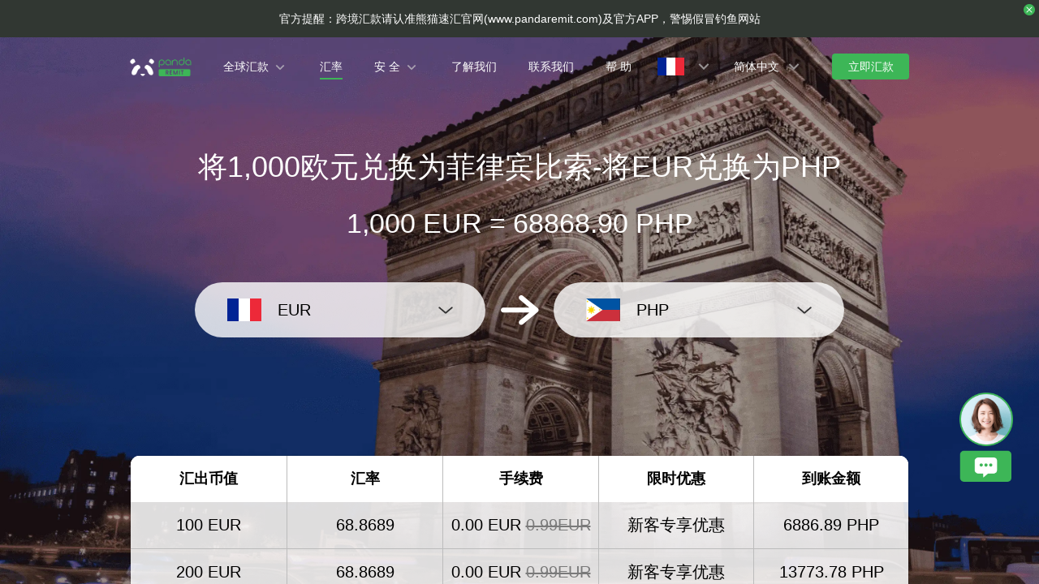

--- FILE ---
content_type: text/html; charset=utf-8
request_url: https://www.pandaremit.com/zh/fra/philippines/eur-php-converter?amount=1000
body_size: 23583
content:
<!DOCTYPE html>
<html lang="zh">

<head>
  <meta charset="UTF-8" />
  <link rel="icon" href="/favicon.ico" />
  <meta name="mobile-web-app-capable" content="yes">
  <meta name="viewport"
    content="width=device-width,initial-scale=1,minimum-scale=1,maximum-scale=1,user-scalable=no,viewport-fit=cover" />
  <meta name="renderer" content="webkit" />
  <meta http-equiv="Cache-Control" content="no-cache, no-store, must-revalidate" />
  <title>将1000 欧元 (EUR) 兑换为 菲律宾比索 (PHP)-熊猫速汇</title>
  <meta name="keywords" content="欧元 兑换 菲律宾比索，汇款，汇率，跨境汇款，货币兑换，熊猫速汇" />
  <meta name="description" content="1000 欧元 兑换 菲律宾比索 的最优汇率，了解最新从法国汇款到菲律宾的花费" />

  <meta property="twitter:app:id:iphone" content="1446518392" />
  <meta property="twitter:app:id:googleplay" content="com.wotransfer.pandaremit" />
  <meta property="twitter:creator" content="@pandaremit" />
  <meta property="twitter:card" content="summary_large_image" />
  <meta property="twitter:site" content="@pandaremit" />
  <meta property="twitter:image:src"
    content="https://h2static.wotransfer.com/website/images/pc/icon/pandaRemitShare.png?7000" />
  <meta property="twitter:title" content="Trusted by millions worldwide" />
  <meta property="twitter:description" content="Panda Remit" />

  <meta property="og:type" content="website" />
  <meta property="og:site_name" content="PandaRemit" />
  <meta property="og:image" content="https://h2static.wotransfer.com/website/images/pc/icon/pandaRemitShare.png?4000" />
  <meta property="og:url" content="https://www.pandaremit.com/" />
  <meta property="og:title" content="Trusted by millions worldwide" />
  <meta property="og:description" content="Panda Remit" />
  <!-- <script src="https://h2static.wotransfer.com/website/js/vconsole.min.js"></script> -->
  <script type="application/ld+json">
      {
        "@context": "https://schema.org",
        "@type": "Organization",
        "name": "熊猫速汇",
        "url": "https://www.pandaremit.com/",
        "logo": "https://h2static.wotransfer.com/website/images/pc/icon/logo.png",
        "description": "Trusted by millions worldwide"
      }</script>
 
  <link rel="canonical" href="https://www.pandaremit.com/zh/fra/philippines/eur-php-converter?amount=1000"><link rel="alternate" hreflang="zh-hk" href="https://www.pandaremit.com/zh-hk/fra/philippines/eur-php-converter"><link rel="alternate" hreflang="th" href="https://www.pandaremit.com/th/fra/philippines/eur-php-converter"><link rel="alternate" hreflang="vi" href="https://www.pandaremit.com/vi/fra/philippines/eur-php-converter"><link rel="alternate" hreflang="id" href="https://www.pandaremit.com/id/fra/philippines/eur-php-converter"><link rel="alternate" hreflang="hi" href="https://www.pandaremit.com/hi/fra/philippines/eur-php-converter"><link rel="alternate" hreflang="es" href="https://www.pandaremit.com/es/fra/philippines/eur-php-converter"><link rel="alternate" hreflang="it" href="https://www.pandaremit.com/it/fra/philippines/eur-php-converter"><link rel="alternate" hreflang="ko" href="https://www.pandaremit.com/ko/fra/philippines/eur-php-converter"><link rel="alternate" hreflang="en" href="https://www.pandaremit.com/en/fra/philippines/eur-php-converter"><link rel="alternate" hreflang="zh" href="https://www.pandaremit.com/zh/fra/philippines/eur-php-converter"><link rel="alternate" hreflang="ja" href="https://www.pandaremit.com/ja/fra/philippines/eur-php-converter"><link rel="alternate" hreflang="x-default" href="https://www.pandaremit.com/en/fra/philippines/eur-php-converter">
  <style cssr-id="n-popover">
.n-popover {

 transition:
 box-shadow .3s var(--n-bezier),
 background-color .3s var(--n-bezier),
 color .3s var(--n-bezier);
 position: relative;
 font-size: var(--n-font-size);
 color: var(--n-text-color);
 box-shadow: var(--n-box-shadow);
 word-break: break-word;
 
}

.n-popover > .n-scrollbar {

 height: inherit;
 max-height: inherit;
 
}

.n-popover:not(.n-popover--raw) {

 background-color: var(--n-color);
 border-radius: var(--n-border-radius);
 
}

.n-popover:not(.n-popover--raw):not(.n-popover--scrollable):not(.n-popover--show-header-or-footer) {
padding: var(--n-padding);
}

.n-popover .n-popover__header {

 padding: var(--n-padding);
 border-bottom: 1px solid var(--n-divider-color);
 transition: border-color .3s var(--n-bezier);
 
}

.n-popover .n-popover__footer {

 padding: var(--n-padding);
 border-top: 1px solid var(--n-divider-color);
 transition: border-color .3s var(--n-bezier);
 
}

.n-popover.n-popover--scrollable .n-popover__content, .n-popover.n-popover--show-header-or-footer .n-popover__content {

 padding: var(--n-padding);
 
}

.n-popover-shared {

 transform-origin: inherit;
 
}

.n-popover-shared .n-popover-arrow-wrapper {

 position: absolute;
 overflow: hidden;
 pointer-events: none;
 
}

.n-popover-shared .n-popover-arrow-wrapper .n-popover-arrow {

 transition: background-color .3s var(--n-bezier);
 position: absolute;
 display: block;
 width: calc(var(--n-arrow-height) * 1.414);
 height: calc(var(--n-arrow-height) * 1.414);
 box-shadow: 0 0 8px 0 rgba(0, 0, 0, .12);
 transform: rotate(45deg);
 background-color: var(--n-color);
 pointer-events: all;
 
}

.n-popover-shared.popover-transition-enter-from, .n-popover-shared.popover-transition-leave-to {

 opacity: 0;
 transform: scale(.85);
 
}

.n-popover-shared.popover-transition-enter-to, .n-popover-shared.popover-transition-leave-from {

 transform: scale(1);
 opacity: 1;
 
}

.n-popover-shared.popover-transition-enter-active {

 transition:
 box-shadow .3s var(--n-bezier),
 background-color .3s var(--n-bezier),
 color .3s var(--n-bezier),
 opacity .15s var(--n-bezier-ease-out),
 transform .15s var(--n-bezier-ease-out);
 
}

.n-popover-shared.popover-transition-leave-active {

 transition:
 box-shadow .3s var(--n-bezier),
 background-color .3s var(--n-bezier),
 color .3s var(--n-bezier),
 opacity .15s var(--n-bezier-ease-in),
 transform .15s var(--n-bezier-ease-in);
 
}

[v-placement="top-start"] > .n-popover-shared {

 margin-bottom: var(--n-space);
 
}

[v-placement="top-start"] > .n-popover-shared.n-popover-shared--show-arrow {

 margin-bottom: var(--n-space-arrow);
 
}

[v-placement="top-start"] > .n-popover-shared.n-popover-shared--overlap {

 margin: 0;
 
}

[v-placement="top-start"] > .n-popover-shared > .n-popover-arrow-wrapper {

 right: 0;
 left: 0;
 top: 0;
 bottom: 0;
 top: 100%;
 bottom: auto;
 height: var(--n-space-arrow);
 
}

[v-placement="top-start"] > .n-popover-shared > .n-popover-arrow-wrapper .n-popover-arrow {

 top: calc(var(--n-arrow-height) * 1.414 / -2);
 left: calc(var(--n-arrow-offset) - var(--v-offset-left));
 
}

[v-placement="top"] > .n-popover-shared {

 margin-bottom: var(--n-space);
 
}

[v-placement="top"] > .n-popover-shared.n-popover-shared--show-arrow {

 margin-bottom: var(--n-space-arrow);
 
}

[v-placement="top"] > .n-popover-shared.n-popover-shared--overlap {

 margin: 0;
 
}

[v-placement="top"] > .n-popover-shared > .n-popover-arrow-wrapper {

 right: 0;
 left: 0;
 top: 0;
 bottom: 0;
 top: 100%;
 bottom: auto;
 height: var(--n-space-arrow);
 
}

[v-placement="top"] > .n-popover-shared > .n-popover-arrow-wrapper .n-popover-arrow {

 top: calc(var(--n-arrow-height) * 1.414 / -2);
 transform: translateX(calc(var(--n-arrow-height) * 1.414 / -2)) rotate(45deg);
 left: 50%;
 
}

[v-placement="top-end"] > .n-popover-shared {

 margin-bottom: var(--n-space);
 
}

[v-placement="top-end"] > .n-popover-shared.n-popover-shared--show-arrow {

 margin-bottom: var(--n-space-arrow);
 
}

[v-placement="top-end"] > .n-popover-shared.n-popover-shared--overlap {

 margin: 0;
 
}

[v-placement="top-end"] > .n-popover-shared > .n-popover-arrow-wrapper {

 right: 0;
 left: 0;
 top: 0;
 bottom: 0;
 top: 100%;
 bottom: auto;
 height: var(--n-space-arrow);
 
}

[v-placement="top-end"] > .n-popover-shared > .n-popover-arrow-wrapper .n-popover-arrow {

 top: calc(var(--n-arrow-height) * 1.414 / -2);
 right: calc(var(--n-arrow-offset) + var(--v-offset-left));
 
}

[v-placement="bottom-start"] > .n-popover-shared {

 margin-top: var(--n-space);
 
}

[v-placement="bottom-start"] > .n-popover-shared.n-popover-shared--show-arrow {

 margin-top: var(--n-space-arrow);
 
}

[v-placement="bottom-start"] > .n-popover-shared.n-popover-shared--overlap {

 margin: 0;
 
}

[v-placement="bottom-start"] > .n-popover-shared > .n-popover-arrow-wrapper {

 right: 0;
 left: 0;
 top: 0;
 bottom: 0;
 bottom: 100%;
 top: auto;
 height: var(--n-space-arrow);
 
}

[v-placement="bottom-start"] > .n-popover-shared > .n-popover-arrow-wrapper .n-popover-arrow {

 bottom: calc(var(--n-arrow-height) * 1.414 / -2);
 left: calc(var(--n-arrow-offset) - var(--v-offset-left));
 
}

[v-placement="bottom"] > .n-popover-shared {

 margin-top: var(--n-space);
 
}

[v-placement="bottom"] > .n-popover-shared.n-popover-shared--show-arrow {

 margin-top: var(--n-space-arrow);
 
}

[v-placement="bottom"] > .n-popover-shared.n-popover-shared--overlap {

 margin: 0;
 
}

[v-placement="bottom"] > .n-popover-shared > .n-popover-arrow-wrapper {

 right: 0;
 left: 0;
 top: 0;
 bottom: 0;
 bottom: 100%;
 top: auto;
 height: var(--n-space-arrow);
 
}

[v-placement="bottom"] > .n-popover-shared > .n-popover-arrow-wrapper .n-popover-arrow {

 bottom: calc(var(--n-arrow-height) * 1.414 / -2);
 transform: translateX(calc(var(--n-arrow-height) * 1.414 / -2)) rotate(45deg);
 left: 50%;
 
}

[v-placement="bottom-end"] > .n-popover-shared {

 margin-top: var(--n-space);
 
}

[v-placement="bottom-end"] > .n-popover-shared.n-popover-shared--show-arrow {

 margin-top: var(--n-space-arrow);
 
}

[v-placement="bottom-end"] > .n-popover-shared.n-popover-shared--overlap {

 margin: 0;
 
}

[v-placement="bottom-end"] > .n-popover-shared > .n-popover-arrow-wrapper {

 right: 0;
 left: 0;
 top: 0;
 bottom: 0;
 bottom: 100%;
 top: auto;
 height: var(--n-space-arrow);
 
}

[v-placement="bottom-end"] > .n-popover-shared > .n-popover-arrow-wrapper .n-popover-arrow {

 bottom: calc(var(--n-arrow-height) * 1.414 / -2);
 right: calc(var(--n-arrow-offset) + var(--v-offset-left));
 
}

[v-placement="left-start"] > .n-popover-shared {

 margin-right: var(--n-space);
 
}

[v-placement="left-start"] > .n-popover-shared.n-popover-shared--show-arrow {

 margin-right: var(--n-space-arrow);
 
}

[v-placement="left-start"] > .n-popover-shared.n-popover-shared--overlap {

 margin: 0;
 
}

[v-placement="left-start"] > .n-popover-shared > .n-popover-arrow-wrapper {

 right: 0;
 left: 0;
 top: 0;
 bottom: 0;
 left: 100%;
 right: auto;
 width: var(--n-space-arrow);
 
}

[v-placement="left-start"] > .n-popover-shared > .n-popover-arrow-wrapper .n-popover-arrow {

 left: calc(var(--n-arrow-height) * 1.414 / -2);
 top: calc(var(--n-arrow-offset-vertical) - var(--v-offset-top));
 
}

[v-placement="left"] > .n-popover-shared {

 margin-right: var(--n-space);
 
}

[v-placement="left"] > .n-popover-shared.n-popover-shared--show-arrow {

 margin-right: var(--n-space-arrow);
 
}

[v-placement="left"] > .n-popover-shared.n-popover-shared--overlap {

 margin: 0;
 
}

[v-placement="left"] > .n-popover-shared > .n-popover-arrow-wrapper {

 right: 0;
 left: 0;
 top: 0;
 bottom: 0;
 left: 100%;
 right: auto;
 width: var(--n-space-arrow);
 
}

[v-placement="left"] > .n-popover-shared > .n-popover-arrow-wrapper .n-popover-arrow {

 left: calc(var(--n-arrow-height) * 1.414 / -2);
 transform: translateY(calc(var(--n-arrow-height) * 1.414 / -2)) rotate(45deg);
 top: 50%;
 
}

[v-placement="left-end"] > .n-popover-shared {

 margin-right: var(--n-space);
 
}

[v-placement="left-end"] > .n-popover-shared.n-popover-shared--show-arrow {

 margin-right: var(--n-space-arrow);
 
}

[v-placement="left-end"] > .n-popover-shared.n-popover-shared--overlap {

 margin: 0;
 
}

[v-placement="left-end"] > .n-popover-shared > .n-popover-arrow-wrapper {

 right: 0;
 left: 0;
 top: 0;
 bottom: 0;
 left: 100%;
 right: auto;
 width: var(--n-space-arrow);
 
}

[v-placement="left-end"] > .n-popover-shared > .n-popover-arrow-wrapper .n-popover-arrow {

 left: calc(var(--n-arrow-height) * 1.414 / -2);
 bottom: calc(var(--n-arrow-offset-vertical) + var(--v-offset-top));
 
}

[v-placement="right-start"] > .n-popover-shared {

 margin-left: var(--n-space);
 
}

[v-placement="right-start"] > .n-popover-shared.n-popover-shared--show-arrow {

 margin-left: var(--n-space-arrow);
 
}

[v-placement="right-start"] > .n-popover-shared.n-popover-shared--overlap {

 margin: 0;
 
}

[v-placement="right-start"] > .n-popover-shared > .n-popover-arrow-wrapper {

 right: 0;
 left: 0;
 top: 0;
 bottom: 0;
 right: 100%;
 left: auto;
 width: var(--n-space-arrow);
 
}

[v-placement="right-start"] > .n-popover-shared > .n-popover-arrow-wrapper .n-popover-arrow {

 right: calc(var(--n-arrow-height) * 1.414 / -2);
 top: calc(var(--n-arrow-offset-vertical) - var(--v-offset-top));
 
}

[v-placement="right"] > .n-popover-shared {

 margin-left: var(--n-space);
 
}

[v-placement="right"] > .n-popover-shared.n-popover-shared--show-arrow {

 margin-left: var(--n-space-arrow);
 
}

[v-placement="right"] > .n-popover-shared.n-popover-shared--overlap {

 margin: 0;
 
}

[v-placement="right"] > .n-popover-shared > .n-popover-arrow-wrapper {

 right: 0;
 left: 0;
 top: 0;
 bottom: 0;
 right: 100%;
 left: auto;
 width: var(--n-space-arrow);
 
}

[v-placement="right"] > .n-popover-shared > .n-popover-arrow-wrapper .n-popover-arrow {

 right: calc(var(--n-arrow-height) * 1.414 / -2);
 transform: translateY(calc(var(--n-arrow-height) * 1.414 / -2)) rotate(45deg);
 top: 50%;
 
}

[v-placement="right-end"] > .n-popover-shared {

 margin-left: var(--n-space);
 
}

[v-placement="right-end"] > .n-popover-shared.n-popover-shared--show-arrow {

 margin-left: var(--n-space-arrow);
 
}

[v-placement="right-end"] > .n-popover-shared.n-popover-shared--overlap {

 margin: 0;
 
}

[v-placement="right-end"] > .n-popover-shared > .n-popover-arrow-wrapper {

 right: 0;
 left: 0;
 top: 0;
 bottom: 0;
 right: 100%;
 left: auto;
 width: var(--n-space-arrow);
 
}

[v-placement="right-end"] > .n-popover-shared > .n-popover-arrow-wrapper .n-popover-arrow {

 right: calc(var(--n-arrow-height) * 1.414 / -2);
 bottom: calc(var(--n-arrow-offset-vertical) + var(--v-offset-top));
 
}

[v-placement="right-start"] > .n-popover-shared.n-popover-shared--center-arrow .n-popover-arrow {
top: calc(max(calc((var(--v-target-height, 0px) - var(--n-arrow-height) * 1.414) / 2), var(--n-arrow-offset-vertical)) - var(--v-offset-top));
}

[v-placement="left-start"] > .n-popover-shared.n-popover-shared--center-arrow .n-popover-arrow {
top: calc(max(calc((var(--v-target-height, 0px) - var(--n-arrow-height) * 1.414) / 2), var(--n-arrow-offset-vertical)) - var(--v-offset-top));
}

[v-placement="top-end"] > .n-popover-shared.n-popover-shared--center-arrow .n-popover-arrow {
right: calc(max(calc((var(--v-target-width, 0px) - var(--n-arrow-height) * 1.414) / 2), var(--n-arrow-offset)) + var(--v-offset-left));
}

[v-placement="bottom-end"] > .n-popover-shared.n-popover-shared--center-arrow .n-popover-arrow {
right: calc(max(calc((var(--v-target-width, 0px) - var(--n-arrow-height) * 1.414) / 2), var(--n-arrow-offset)) + var(--v-offset-left));
}

[v-placement="right-end"] > .n-popover-shared.n-popover-shared--center-arrow .n-popover-arrow {
bottom: calc(max(calc((var(--v-target-height, 0px) - var(--n-arrow-height) * 1.414) / 2), var(--n-arrow-offset-vertical)) + var(--v-offset-top));
}

[v-placement="left-end"] > .n-popover-shared.n-popover-shared--center-arrow .n-popover-arrow {
bottom: calc(max(calc((var(--v-target-height, 0px) - var(--n-arrow-height) * 1.414) / 2), var(--n-arrow-offset-vertical)) + var(--v-offset-top));
}

[v-placement="top-start"] > .n-popover-shared.n-popover-shared--center-arrow .n-popover-arrow {
left: calc(max(calc((var(--v-target-width, 0px) - var(--n-arrow-height) * 1.414) / 2), var(--n-arrow-offset)) - var(--v-offset-left));
}

[v-placement="bottom-start"] > .n-popover-shared.n-popover-shared--center-arrow .n-popover-arrow {
left: calc(max(calc((var(--v-target-width, 0px) - var(--n-arrow-height) * 1.414) / 2), var(--n-arrow-offset)) - var(--v-offset-left));
}
</style>
<style cssr-id="n-global">
body {

 margin: 0;
 font-size: 14px;
 font-family: v-sans, system-ui, -apple-system, BlinkMacSystemFont, "Segoe UI", sans-serif, "Apple Color Emoji", "Segoe UI Emoji", "Segoe UI Symbol";
 line-height: 1.6;
 -webkit-text-size-adjust: 100%;
 -webkit-tap-highlight-color: transparent;

}

body input {

 font-family: inherit;
 font-size: inherit;
 
}
</style>
<style cssr-id="vueuc/binder">
.v-binder-follower-container {
  position: absolute;
  left: 0;
  right: 0;
  top: 0;
  height: 0;
  pointer-events: none;
  z-index: auto;
}

.v-binder-follower-content {
  position: absolute;
  z-index: auto;
}

.v-binder-follower-content > * {
  pointer-events: all;
}
</style>
<style cssr-id="n-button">
.n-button {

 margin: 0;
 font-weight: var(--n-font-weight);
 line-height: 1;
 font-family: inherit;
 padding: var(--n-padding);
 height: var(--n-height);
 font-size: var(--n-font-size);
 border-radius: var(--n-border-radius);
 color: var(--n-text-color);
 background-color: var(--n-color);
 width: var(--n-width);
 white-space: nowrap;
 outline: none;
 position: relative;
 z-index: auto;
 border: none;
 display: inline-flex;
 flex-wrap: nowrap;
 flex-shrink: 0;
 align-items: center;
 justify-content: center;
 user-select: none;
 -webkit-user-select: none;
 text-align: center;
 cursor: pointer;
 text-decoration: none;
 transition:
 color .3s var(--n-bezier),
 background-color .3s var(--n-bezier),
 opacity .3s var(--n-bezier),
 border-color .3s var(--n-bezier);
 
}

.n-button.n-button--color .n-button__border {
  border-color: var(--n-border-color);
}

.n-button.n-button--color.n-button--disabled .n-button__border {
  border-color: var(--n-border-color-disabled);
}

.n-button.n-button--color:not(.n-button--disabled):focus .n-button__state-border {
  border-color: var(--n-border-color-focus);
}

.n-button.n-button--color:not(.n-button--disabled):hover .n-button__state-border {
  border-color: var(--n-border-color-hover);
}

.n-button.n-button--color:not(.n-button--disabled):active .n-button__state-border {
  border-color: var(--n-border-color-pressed);
}

.n-button.n-button--color:not(.n-button--disabled).n-button--pressed .n-button__state-border {
  border-color: var(--n-border-color-pressed);
}

.n-button.n-button--disabled {
  background-color: var(--n-color-disabled);
  color: var(--n-text-color-disabled);
}

.n-button.n-button--disabled .n-button__border {
  border: var(--n-border-disabled);
}

.n-button:not(.n-button--disabled):focus {
  background-color: var(--n-color-focus);
  color: var(--n-text-color-focus);
}

.n-button:not(.n-button--disabled):focus .n-button__state-border {
  border: var(--n-border-focus);
}

.n-button:not(.n-button--disabled):hover {
  background-color: var(--n-color-hover);
  color: var(--n-text-color-hover);
}

.n-button:not(.n-button--disabled):hover .n-button__state-border {
  border: var(--n-border-hover);
}

.n-button:not(.n-button--disabled):active {
  background-color: var(--n-color-pressed);
  color: var(--n-text-color-pressed);
}

.n-button:not(.n-button--disabled):active .n-button__state-border {
  border: var(--n-border-pressed);
}

.n-button:not(.n-button--disabled).n-button--pressed {
  background-color: var(--n-color-pressed);
  color: var(--n-text-color-pressed);
}

.n-button:not(.n-button--disabled).n-button--pressed .n-button__state-border {
  border: var(--n-border-pressed);
}

.n-button.n-button--loading {
cursor: wait;
}

.n-button .n-base-wave {

 pointer-events: none;
 top: 0;
 right: 0;
 bottom: 0;
 left: 0;
 animation-iteration-count: 1;
 animation-duration: var(--n-ripple-duration);
 animation-timing-function: var(--n-bezier-ease-out), var(--n-bezier-ease-out);
 
}

.n-button .n-base-wave.n-base-wave--active {
  z-index: 1;
  animation-name: button-wave-spread, button-wave-opacity;
}

.n-button .n-button__border, .n-button .n-button__state-border {

 position: absolute;
 left: 0;
 top: 0;
 right: 0;
 bottom: 0;
 border-radius: inherit;
 transition: border-color .3s var(--n-bezier);
 pointer-events: none;
 
}

.n-button .n-button__border {
  border: var(--n-border);
}

.n-button .n-button__state-border {
  border: var(--n-border);
  border-color: #0000;
  z-index: 1;
}

.n-button .n-button__icon {

 margin: var(--n-icon-margin);
 margin-left: 0;
 height: var(--n-icon-size);
 width: var(--n-icon-size);
 max-width: var(--n-icon-size);
 font-size: var(--n-icon-size);
 position: relative;
 flex-shrink: 0;
 
}

.n-button .n-button__icon .n-icon-slot {

 height: var(--n-icon-size);
 width: var(--n-icon-size);
 position: absolute;
 left: 0;
 top: 50%;
 transform: translateY(-50%);
 display: flex;
 align-items: center;
 justify-content: center;
 
}

.n-button .n-button__icon .n-icon-slot.icon-switch-transition-enter-from, .n-button .n-button__icon .n-icon-slot.icon-switch-transition-leave-to {
  transform: translateY(-50%) scale(0.75);
  left: 0;
  top: 50%;
  opacity: 0;
}

.n-button .n-button__icon .n-icon-slot.icon-switch-transition-enter-to, .n-button .n-button__icon .n-icon-slot.icon-switch-transition-leave-from {
  transform: scale(1) translateY(-50%);
  left: 0;
  top: 50%;
  opacity: 1;
}

.n-button .n-button__icon .n-icon-slot.icon-switch-transition-enter-active, .n-button .n-button__icon .n-icon-slot.icon-switch-transition-leave-active {
  transform-origin: center;
  position: absolute;
  left: 0;
  top: 50%;
  transition: all .3s cubic-bezier(.4, 0, .2, 1) !important;
}

.n-button .n-button__icon.fade-in-width-expand-transition-leave-from, .n-button .n-button__icon.fade-in-width-expand-transition-enter-to {
  opacity: 1;
}

.n-button .n-button__icon.fade-in-width-expand-transition-leave-to, .n-button .n-button__icon.fade-in-width-expand-transition-enter-from {

 opacity: 0!important;
 margin-left: 0!important;
 margin-right: 0!important;
 
}

.n-button .n-button__icon.fade-in-width-expand-transition-leave-active {

 overflow: hidden;
 transition:
 opacity .2s cubic-bezier(.4, 0, .2, 1),
 max-width .2s cubic-bezier(.4, 0, .2, 1) .1s,
 margin-left .2s cubic-bezier(.4, 0, .2, 1) .1s,
 margin-right .2s cubic-bezier(.4, 0, .2, 1) .1s;
 
}

.n-button .n-button__icon.fade-in-width-expand-transition-enter-active {

 overflow: hidden;
 transition:
 opacity .2s cubic-bezier(.4, 0, .2, 1) .1s,
 max-width .2s cubic-bezier(.4, 0, .2, 1),
 margin-left .2s cubic-bezier(.4, 0, .2, 1),
 margin-right .2s cubic-bezier(.4, 0, .2, 1);
 
}

.n-button .n-button__content {

 display: flex;
 align-items: center;
 flex-wrap: nowrap;
 min-width: 0;
 
}

.n-button .n-button__content ~ .n-button__icon {
  margin: var(--n-icon-margin);
  margin-right: 0;
}

.n-button.n-button--block {

 display: flex;
 width: 100%;
 
}

.n-button.n-button--dashed .n-button__border, .n-button.n-button--dashed .n-button__state-border {
  border-style: dashed !important;
}

.n-button.n-button--disabled {
  cursor: not-allowed;
  opacity: var(--n-opacity-disabled);
}

@keyframes button-wave-spread {
  from {
    box-shadow: 0 0 0.5px 0 var(--n-ripple-color);
  }
  to {
    box-shadow: 0 0 0.5px 4.5px var(--n-ripple-color);
  }
}

@keyframes button-wave-opacity {
  from {
    opacity: var(--n-wave-opacity);
  }
  to {
    opacity: 0;
  }
}
</style>
<style cssr-id="n-base-wave">
.n-base-wave {

 position: absolute;
 left: 0;
 right: 0;
 top: 0;
 bottom: 0;
 border-radius: inherit;

}
</style>
<style cssr-id="n-drawer">
.n-drawer {

 word-break: break-word;
 line-height: var(--n-line-height);
 position: absolute;
 pointer-events: all;
 box-shadow: var(--n-box-shadow);
 transition:
 background-color .3s var(--n-bezier),
 color .3s var(--n-bezier);
 background-color: var(--n-color);
 color: var(--n-text-color);
 box-sizing: border-box;
 
}

.n-drawer.slide-in-from-right-transition-leave-active {
  transition: transform 0.2s cubic-bezier(.4, 0, 1, 1);
}

.n-drawer.slide-in-from-right-transition-enter-active {
  transition: transform 0.3s cubic-bezier(0, 0, .2, 1);
}

.n-drawer.slide-in-from-right-transition-enter-to {
  transform: translateX(0);
}

.n-drawer.slide-in-from-right-transition-enter-from {
  transform: translateX(100%);
}

.n-drawer.slide-in-from-right-transition-leave-from {
  transform: translateX(0);
}

.n-drawer.slide-in-from-right-transition-leave-to {
  transform: translateX(100%);
}

.n-drawer.slide-in-from-left-transition-leave-active {
  transition: transform 0.2s cubic-bezier(.4, 0, 1, 1);
}

.n-drawer.slide-in-from-left-transition-enter-active {
  transition: transform 0.3s cubic-bezier(0, 0, .2, 1);
}

.n-drawer.slide-in-from-left-transition-enter-to {
  transform: translateX(0);
}

.n-drawer.slide-in-from-left-transition-enter-from {
  transform: translateX(-100%);
}

.n-drawer.slide-in-from-left-transition-leave-from {
  transform: translateX(0);
}

.n-drawer.slide-in-from-left-transition-leave-to {
  transform: translateX(-100%);
}

.n-drawer.slide-in-from-top-transition-leave-active {
  transition: transform 0.2s cubic-bezier(.4, 0, 1, 1);
}

.n-drawer.slide-in-from-top-transition-enter-active {
  transition: transform 0.3s cubic-bezier(0, 0, .2, 1);
}

.n-drawer.slide-in-from-top-transition-enter-to {
  transform: translateY(0);
}

.n-drawer.slide-in-from-top-transition-enter-from {
  transform: translateY(-100%);
}

.n-drawer.slide-in-from-top-transition-leave-from {
  transform: translateY(0);
}

.n-drawer.slide-in-from-top-transition-leave-to {
  transform: translateY(-100%);
}

.n-drawer.slide-in-from-bottom-transition-leave-active {
  transition: transform 0.2s cubic-bezier(.4, 0, 1, 1);
}

.n-drawer.slide-in-from-bottom-transition-enter-active {
  transition: transform 0.3s cubic-bezier(0, 0, .2, 1);
}

.n-drawer.slide-in-from-bottom-transition-enter-to {
  transform: translateY(0);
}

.n-drawer.slide-in-from-bottom-transition-enter-from {
  transform: translateY(100%);
}

.n-drawer.slide-in-from-bottom-transition-leave-from {
  transform: translateY(0);
}

.n-drawer.slide-in-from-bottom-transition-leave-to {
  transform: translateY(100%);
}

.n-drawer.n-drawer--unselectable {

 user-select: none; 
 -webkit-user-select: none;
 
}

.n-drawer.n-drawer--native-scrollbar .n-drawer-content-wrapper {

 overflow: auto;
 height: 100%;
 
}

.n-drawer .n-drawer__resize-trigger {

 position: absolute;
 background-color: #0000;
 transition: background-color .3s var(--n-bezier);
 
}

.n-drawer .n-drawer__resize-trigger.n-drawer__resize-trigger--hover {

 background-color: var(--n-resize-trigger-color-hover);
 
}

.n-drawer .n-drawer-content-wrapper {

 box-sizing: border-box;
 
}

.n-drawer .n-drawer-content {

 height: 100%;
 display: flex;
 flex-direction: column;
 
}

.n-drawer .n-drawer-content.n-drawer-content--native-scrollbar .n-drawer-body-content-wrapper {

 height: 100%;
 overflow: auto;
 
}

.n-drawer .n-drawer-content .n-drawer-body {

 flex: 1 0 0;
 overflow: hidden;
 
}

.n-drawer .n-drawer-content .n-drawer-body-content-wrapper {

 box-sizing: border-box;
 padding: var(--n-body-padding);
 
}

.n-drawer .n-drawer-content .n-drawer-header {

 font-weight: var(--n-title-font-weight);
 line-height: 1;
 font-size: var(--n-title-font-size);
 color: var(--n-title-text-color);
 padding: var(--n-header-padding);
 transition: border .3s var(--n-bezier);
 border-bottom: 1px solid var(--n-divider-color);
 border-bottom: var(--n-header-border-bottom);
 display: flex;
 justify-content: space-between;
 align-items: center;
 
}

.n-drawer .n-drawer-content .n-drawer-header .n-drawer-header__close {

 margin-left: 6px;
 transition:
 background-color .3s var(--n-bezier),
 color .3s var(--n-bezier);
 
}

.n-drawer .n-drawer-content .n-drawer-footer {

 display: flex;
 justify-content: flex-end;
 border-top: var(--n-footer-border-top);
 transition: border .3s var(--n-bezier);
 padding: var(--n-footer-padding);
 
}

.n-drawer.n-drawer--right-placement {

 top: 0;
 bottom: 0;
 right: 0;
 
}

.n-drawer.n-drawer--right-placement .n-drawer__resize-trigger {

 width: 3px;
 height: 100%;
 top: 0;
 left: 0;
 transform: translateX(-1.5px);
 cursor: ew-resize;
 
}

.n-drawer.n-drawer--left-placement {

 top: 0;
 bottom: 0;
 left: 0;
 
}

.n-drawer.n-drawer--left-placement .n-drawer__resize-trigger {

 width: 3px;
 height: 100%;
 top: 0;
 right: 0;
 transform: translateX(1.5px);
 cursor: ew-resize;
 
}

.n-drawer.n-drawer--top-placement {

 top: 0;
 left: 0;
 right: 0;
 
}

.n-drawer.n-drawer--top-placement .n-drawer__resize-trigger {

 width: 100%;
 height: 3px;
 bottom: 0;
 left: 0;
 transform: translateY(1.5px);
 cursor: ns-resize;
 
}

.n-drawer.n-drawer--bottom-placement {

 left: 0;
 bottom: 0;
 right: 0;
 
}

.n-drawer.n-drawer--bottom-placement .n-drawer__resize-trigger {

 width: 100%;
 height: 3px;
 top: 0;
 left: 0;
 transform: translateY(-1.5px);
 cursor: ns-resize;
 
}

body > .n-drawer-container {
  position: fixed;
}

.n-drawer-container {

 position: relative;
 position: absolute;
 left: 0;
 right: 0;
 top: 0;
 bottom: 0;
 pointer-events: none;
 
}

.n-drawer-container > * {
  pointer-events: all;
}

.n-drawer-mask {

 background-color: rgba(0, 0, 0, .3);
 position: absolute;
 left: 0;
 right: 0;
 top: 0;
 bottom: 0;
 
}

.n-drawer-mask.n-drawer-mask--invisible {

 background-color: rgba(0, 0, 0, 0)
 
}

.n-drawer-mask.fade-in-transition-enter-active {
  transition: all 0.2s var(--n-bezier-in)!important;
}

.n-drawer-mask.fade-in-transition-leave-active {
  transition: all 0.2s var(--n-bezier-out)!important;
}

.n-drawer-mask.fade-in-transition-enter-from, .n-drawer-mask.fade-in-transition-leave-to {
  opacity: 0;
}

.n-drawer-mask.fade-in-transition-leave-from, .n-drawer-mask.fade-in-transition-enter-to {
  opacity: 1;
}
</style>
<style cssr-id="n-modal">
.n-modal-container {

 position: fixed;
 left: 0;
 top: 0;
 height: 0;
 width: 0;
 display: flex;
 
}

.n-modal-mask {

 position: fixed;
 left: 0;
 right: 0;
 top: 0;
 bottom: 0;
 background-color: rgba(0, 0, 0, .4);
 
}

.n-modal-mask.fade-in-transition-enter-active {
  transition: all .25s var(--n-bezier-ease-out)!important;
}

.n-modal-mask.fade-in-transition-leave-active {
  transition: all .25s var(--n-bezier-ease-out)!important;
}

.n-modal-mask.fade-in-transition-enter-from, .n-modal-mask.fade-in-transition-leave-to {
  opacity: 0;
}

.n-modal-mask.fade-in-transition-leave-from, .n-modal-mask.fade-in-transition-enter-to {
  opacity: 1;
}

.n-modal-body-wrapper {

 position: fixed;
 left: 0;
 right: 0;
 top: 0;
 bottom: 0;
 overflow: visible;
 
}

.n-modal-body-wrapper .n-modal-scroll-content {

 min-height: 100%;
 display: flex;
 position: relative;
 
}

.n-modal {

 position: relative;
 align-self: center;
 color: var(--n-text-color);
 margin: auto;
 box-shadow: var(--n-box-shadow);
 
}

.n-modal.fade-in-scale-up-transition-leave-active {
  transform-origin: inherit;
  transition: opacity .25s cubic-bezier(.4, 0, 1, 1), transform .25s cubic-bezier(.4, 0, 1, 1) ;
}

.n-modal.fade-in-scale-up-transition-enter-active {
  transform-origin: inherit;
  transition: opacity .25s cubic-bezier(0, 0, .2, 1), transform .25s cubic-bezier(0, 0, .2, 1) ;
}

.n-modal.fade-in-scale-up-transition-enter-from, .n-modal.fade-in-scale-up-transition-leave-to {
  opacity: 0;
  transform:  scale(.5);
}

.n-modal.fade-in-scale-up-transition-leave-from, .n-modal.fade-in-scale-up-transition-enter-to {
  opacity: 1;
  transform:  scale(1);
}
</style>
<style cssr-id="n-image">
body > .n-image-container {
position: fixed;
}

.n-image-preview-container {

 position: fixed;
 left: 0;
 right: 0;
 top: 0;
 bottom: 0;
 display: flex;
 
}

.n-image-preview-overlay {

 z-index: -1;
 position: absolute;
 left: 0;
 right: 0;
 top: 0;
 bottom: 0;
 background: rgba(0, 0, 0, .3);
 
}

.n-image-preview-overlay.fade-in-transition-enter-active {
  transition: all 0.2s cubic-bezier(.4, 0, .2, 1)!important;
}

.n-image-preview-overlay.fade-in-transition-leave-active {
  transition: all 0.2s cubic-bezier(.4, 0, .2, 1)!important;
}

.n-image-preview-overlay.fade-in-transition-enter-from, .n-image-preview-overlay.fade-in-transition-leave-to {
  opacity: 0;
}

.n-image-preview-overlay.fade-in-transition-leave-from, .n-image-preview-overlay.fade-in-transition-enter-to {
  opacity: 1;
}

.n-image-preview-toolbar {

 z-index: 1;
 position: absolute;
 left: 50%;
 transform: translateX(-50%);
 border-radius: var(--n-toolbar-border-radius);
 height: 48px;
 bottom: 40px;
 padding: 0 12px;
 background: var(--n-toolbar-color);
 box-shadow: var(--n-toolbar-box-shadow);
 color: var(--n-toolbar-icon-color);
 transition: color .3s var(--n-bezier);
 display: flex;
 align-items: center;
 
}

.n-image-preview-toolbar .n-base-icon {

 padding: 0 8px;
 font-size: 28px;
 cursor: pointer;
 
}

.n-image-preview-toolbar.fade-in-transition-enter-active {
  transition: all 0.2s cubic-bezier(.4, 0, .2, 1)!important;
}

.n-image-preview-toolbar.fade-in-transition-leave-active {
  transition: all 0.2s cubic-bezier(.4, 0, .2, 1)!important;
}

.n-image-preview-toolbar.fade-in-transition-enter-from, .n-image-preview-toolbar.fade-in-transition-leave-to {
  opacity: 0;
}

.n-image-preview-toolbar.fade-in-transition-leave-from, .n-image-preview-toolbar.fade-in-transition-enter-to {
  opacity: 1;
}

.n-image-preview-wrapper {

 position: absolute;
 left: 0;
 right: 0;
 top: 0;
 bottom: 0;
 display: flex;
 pointer-events: none;
 
}

.n-image-preview-wrapper.fade-in-scale-up-transition-leave-active {
  transform-origin: inherit;
  transition: opacity .2s cubic-bezier(.4, 0, 1, 1), transform .2s cubic-bezier(.4, 0, 1, 1) ;
}

.n-image-preview-wrapper.fade-in-scale-up-transition-enter-active {
  transform-origin: inherit;
  transition: opacity .2s cubic-bezier(0, 0, .2, 1), transform .2s cubic-bezier(0, 0, .2, 1) ;
}

.n-image-preview-wrapper.fade-in-scale-up-transition-enter-from, .n-image-preview-wrapper.fade-in-scale-up-transition-leave-to {
  opacity: 0;
  transform:  scale(.9);
}

.n-image-preview-wrapper.fade-in-scale-up-transition-leave-from, .n-image-preview-wrapper.fade-in-scale-up-transition-enter-to {
  opacity: 1;
  transform:  scale(1);
}

.n-image-preview {

 user-select: none;
 -webkit-user-select: none;
 pointer-events: all;
 margin: auto;
 max-height: calc(100vh - 32px);
 max-width: calc(100vw - 32px);
 transition: transform .3s var(--n-bezier);
 
}

.n-image {

 display: inline-flex;
 max-height: 100%;
 max-width: 100%;
 
}

.n-image:not(.n-image--preview-disabled) {

 cursor: pointer;
 
}

.n-image img {

 border-radius: inherit;
 
}
</style>
  <link rel="modulepreload" crossorigin href="/assets/priceIndex.3881d37e.js"> <link rel="preload" href="/assets/vs.6a44ede1.png" as="image" type="image/png"><link rel="modulepreload" crossorigin href="/assets/commonHeader.e5e3956d.js"><link rel="modulepreload" crossorigin href="/assets/sourceCountrySelect.f748771f.js"><link rel="modulepreload" crossorigin href="/assets/languageSelect.4a49b832.js"><link rel="modulepreload" crossorigin href="/assets/priceIndex.3881d37e.js"> <link rel="preload" href="/assets/vs.6a44ede1.png" as="image" type="image/png"><link rel="modulepreload" crossorigin href="/assets/targetCountrySelect.bc244961.js"><link rel="modulepreload" crossorigin href="/assets/priceIndex.3881d37e.js"> <link rel="preload" href="/assets/vs.6a44ede1.png" as="image" type="image/png"><link rel="modulepreload" crossorigin href="/assets/priceIndex.3881d37e.js"> <link rel="preload" href="/assets/vs.6a44ede1.png" as="image" type="image/png"><link rel="modulepreload" crossorigin href="/assets/priceIndex.3881d37e.js"> <link rel="preload" href="/assets/vs.6a44ede1.png" as="image" type="image/png"><link rel="modulepreload" crossorigin href="/assets/priceIndex.3881d37e.js"> <link rel="preload" href="/assets/vs.6a44ede1.png" as="image" type="image/png"><link rel="modulepreload" crossorigin href="/assets/priceIndex.3881d37e.js"> <link rel="preload" href="/assets/vs.6a44ede1.png" as="image" type="image/png"><link rel="modulepreload" crossorigin href="/assets/qrcode.db6b7d49.js"><link rel="modulepreload" crossorigin href="/assets/siteMap.968a692c.js"><link rel="modulepreload" crossorigin href="/assets/siteMap.968a692c.js"><link rel="modulepreload" crossorigin href="/assets/siteMap.968a692c.js"><link rel="modulepreload" crossorigin href="/assets/commonFooter.151d6339.js"><link rel="modulepreload" crossorigin href="/assets/customerService.7d73e1dc.js"> <link rel="preload" href="/assets/customerService_icon.beef5023.png" as="image" type="image/png">
  <!--vConsole-links-->
  <script type="module" crossorigin src="/assets/index.7bf2db8f.js"></script>
  <link rel="stylesheet" href="/assets/style.03413e7a.css">
</head>

<body>
  <div id="app"><!--[--><!--[--><!--[--><div></div><!--]--><!----><!--]--><!--[--><!--[--><!--]--><!--[--><div></div><!--]--><!--]--><!--[--><div class="bg-box" style="background-image:url(&#39;https://h2static.wotransfer.com/website/images/pc/home/countryWebp/FRA_bg.webp&#39;);" data-v-6e59e936></div><div class="price-wrapper" data-v-6e59e936><!--[--><div class="" style="background-color:transparent;" data-v-09ce1840><!----><div class="header-box main-wrapper" data-v-09ce1840><div class="header-left" data-v-09ce1840><a href="/" class="link-text" style="color:#fff;" data-v-09ce1840><img class="logo" src="https://h2static.wotransfer.com/website/images/pc/logo/logo_index.png" alt="Panda Remit Logo" data-v-09ce1840></a><nav class="nav-list" data-v-09ce1840><a class="link-text" style="color:#fff;" data-v-09ce1840><!--[--><!----><p class="nav-item" data-v-09ce1840>全球汇款 <img class="selectContent_icon" src="[data-uri]" alt="icon" data-v-09ce1840></p><!----><!--]--></a><a href="/zh/fra/philippines/eur-php-converter?amount=2000" class="link-text" style="color:#fff;" data-v-09ce1840><p class="active nav-item" data-v-09ce1840>汇率</p></a><a class="link-text" style="color:#fff;" data-v-09ce1840><!--[--><!----><p class="nav-item" data-v-09ce1840>安 全 <img class="selectContent_icon" src="[data-uri]" alt="icon" data-v-09ce1840></p><!----><!--]--></a><a href="/zh/fra/about" class="link-text" style="color:#fff;" data-v-09ce1840><p class="nav-item" data-v-09ce1840>了解我们</p></a><a href="/zh/contact-us" class="link-text" style="color:#fff;" data-v-09ce1840><p class="nav-item" data-v-09ce1840>联系我们</p></a><a href="/zh/fra/philippines/helpcenter" class="link-text" style="color:#fff;" data-v-09ce1840><p class="nav-item" data-v-09ce1840>帮 助</p></a></nav></div><div class="header-right" data-v-09ce1840><div class="country_wrapper" data-v-09ce1840 data-v-46285dd3><!--[--><!----><div class="header-select" data-v-46285dd3><img class="flag" src="https://h2static.wotransfer.com/flag/FRA_flag_icon.png" alt="flag" data-v-46285dd3><img class="icon" src="[data-uri]" alt="icon" data-v-46285dd3></div><!----><!--]--></div><!--[--><!----><div class="header-select lang" style="color:#fff;" data-v-1083a7af>简体中文 <img class="icon" src="[data-uri]" alt="icon" data-v-1083a7af></div><!----><!--]--><a href="/zh/fra/register?amount=1000" class="link-text" data-v-09ce1840><button class="n-button n-button--default-type n-button--medium-type n-button--color btn-login" tabindex="0" type="button" style="--n-bezier:cubic-bezier(.4, 0, .2, 1);--n-bezier-ease-out:cubic-bezier(0, 0, .2, 1);--n-ripple-duration:.6s;--n-opacity-disabled:0.5;--n-wave-opacity:0.6;font-weight:400;--n-color:#3DB657;--n-color-hover:rgba(92, 194, 114, 1);--n-color-pressed:rgba(54, 160, 77, 1);--n-color-focus:rgba(92, 194, 114, 1);--n-color-disabled:#3DB657;--n-ripple-color:#3DB657;--n-text-color:#fff;--n-text-color-hover:#fff;--n-text-color-pressed:#fff;--n-text-color-focus:#fff;--n-text-color-disabled:#fff;--n-border:1px solid rgb(224, 224, 230);--n-border-hover:1px solid #36ad6a;--n-border-pressed:1px solid #0c7a43;--n-border-focus:1px solid #36ad6a;--n-border-disabled:1px solid rgb(224, 224, 230);--n-width:initial;--n-height:34px;--n-font-size:14px;--n-padding:0 14px;--n-icon-size:18px;--n-icon-margin:6px;--n-border-radius:3px;" data-v-09ce1840><!----><!----><span class="n-button__content">立即汇款</span><div aria-hidden="true" class="n-base-wave"></div><!----><!----></button></a></div></div></div><div class="fixBox" style="height:0px;" data-v-09ce1840></div><div class="header-box mobile" style="background-color:rgba(0, 0, 0, .24);" data-v-09ce1840><!----><img class="menu" src="[data-uri]" alt="menu" data-v-09ce1840><img class="panda_logo" src="https://h2static.wotransfer.com/website/images/pc/logo/logo_index.png" alt="menu" data-v-09ce1840><a class="link-text" data-v-09ce1840><button class="n-button n-button--default-type n-button--medium-type n-button--color btn-login" tabindex="0" type="button" style="--n-bezier:cubic-bezier(.4, 0, .2, 1);--n-bezier-ease-out:cubic-bezier(0, 0, .2, 1);--n-ripple-duration:.6s;--n-opacity-disabled:0.5;--n-wave-opacity:0.6;font-weight:400;--n-color:#50B848;--n-color-hover:rgba(108, 195, 101, 1);--n-color-pressed:rgba(70, 162, 63, 1);--n-color-focus:rgba(108, 195, 101, 1);--n-color-disabled:#50B848;--n-ripple-color:#50B848;--n-text-color:#fff;--n-text-color-hover:#fff;--n-text-color-pressed:#fff;--n-text-color-focus:#fff;--n-text-color-disabled:#fff;--n-border:1px solid rgb(224, 224, 230);--n-border-hover:1px solid #36ad6a;--n-border-pressed:1px solid #0c7a43;--n-border-focus:1px solid #36ad6a;--n-border-disabled:1px solid rgb(224, 224, 230);--n-width:initial;--n-height:34px;--n-font-size:14px;--n-padding:0 14px;--n-icon-size:18px;--n-icon-margin:6px;--n-border-radius:3px;" data-v-09ce1840><!----><!----><span class="n-button__content">立即汇款</span><div aria-hidden="true" class="n-base-wave"></div><!----><!----></button></a></div><!----><!----><!--]--><section data-v-6e59e936 data-v-4c4904fe><div class="main-wrapper" data-v-4c4904fe><h1 data-v-4c4904fe>将1,000欧元兑换为菲律宾比索-将EUR兑换为PHP</h1><h2 data-v-4c4904fe>1,000 EUR = 0 PHP</h2><div class="transfer-box" data-v-4c4904fe><div class="country_wrapper" data-v-4c4904fe data-v-46285dd3><!--[--><!----><div class="country-select" data-v-4c4904fe><div class="flag" data-v-4c4904fe><img src="https://h2static.wotransfer.com/flag/FRA_flag_icon.png" alt="flag" data-v-4c4904fe></div><span class="currency" data-v-4c4904fe>EUR</span><img class="icon" src="[data-uri]" alt="icon-down" data-v-4c4904fe></div><!----><!--]--></div><span class="exchange-icon" data-v-4c4904fe></span><div class="country_wrapper" data-v-4c4904fe data-v-4b329557><!--[--><!----><div class="country-select" data-v-4c4904fe><div class="flag" data-v-4c4904fe><img src="https://h2static.wotransfer.com/flag/PHL_flag_icon.png" alt="flag" data-v-4c4904fe></div><span class="currency" data-v-4c4904fe>PHP</span><img class="icon" src="[data-uri]" alt="icon-down" data-v-4c4904fe></div><!----><!--]--></div></div><div class="empty-box" data-v-4c4904fe><div class="loading" style="color:#eee;" data-v-4c4904fe data-v-24b63f5d><div data-v-24b63f5d></div><div data-v-24b63f5d></div><div data-v-24b63f5d></div><div data-v-24b63f5d></div><div data-v-24b63f5d></div></div></div><div class="date-box" style="display:none;" data-v-4c4904fe>展示汇率、手续费仅限新客专享，具体以实际订单展示为准。更新时间</div></div></section><section data-v-6e59e936 data-v-35b87785><div class="main-wrapper" data-v-35b87785><h2 data-v-35b87785>让菲律宾收款人收到更多钱</h2><p class="sub-title" data-v-35b87785>熊猫速汇大幅降低汇款成本，是传统汇款方式的1/10</p><p class="desc" data-v-35b87785>根据世界银行的数据显示，目前全球平均汇款手续费高达7.45％。这是一笔高昂的费用，熊猫速汇致力于提供费率低、流程透明的汇款服务，我们的用户可以在享受快速可靠的服务，同时节省更多不必要的花费。</p></div><div class="bg-box" style="background-image:url(&#39;https://h2static.wotransfer.com/website/images/pc/price/price-bg2.webp&#39;);" data-v-35b87785></div></section><section data-v-6e59e936 data-v-28f9c5c1><div class="main-wrapper" data-v-28f9c5c1><div class="list-box" data-v-28f9c5c1><!--[--><div class="list-items" data-v-28f9c5c1><div class="img-box" data-v-28f9c5c1><img src="https://h2static.wotransfer.com/website/images/pc/price/hand.png" alt="hand" data-v-28f9c5c1></div><p class="main-text" data-v-28f9c5c1>低至 undefinedEUR</p><p class="info" data-v-28f9c5c1>手续费</p></div><div class="list-items" data-v-28f9c5c1><div class="img-box" data-v-28f9c5c1><img src="https://h2static.wotransfer.com/website/images/pc/price/lock.png" alt="lock" data-v-28f9c5c1></div><p class="main-text" data-v-28f9c5c1>锁定汇率</p><p class="info" data-v-28f9c5c1>收款金额不变</p></div><div class="list-items" data-v-28f9c5c1><div class="img-box" data-v-28f9c5c1><img src="https://h2static.wotransfer.com/website/images/pc/price/clock.png" alt="clock" data-v-28f9c5c1></div><p class="main-text" data-v-28f9c5c1>极速到账</p><p class="info" data-v-28f9c5c1>没有额外费用</p></div><div class="list-items" data-v-28f9c5c1><div class="img-box" data-v-28f9c5c1><img src="https://h2static.wotransfer.com/website/images/pc/price/excellent.png" alt="excellent" data-v-28f9c5c1></div><p class="main-text" data-v-28f9c5c1>汇率高</p><p class="info" data-v-28f9c5c1>优于银行汇买价</p></div><div class="list-items" data-v-28f9c5c1><div class="img-box" data-v-28f9c5c1><img src="https://h2static.wotransfer.com/website/images/pc/price/money.png" alt="hand" data-v-28f9c5c1></div><p class="main-text" data-v-28f9c5c1>汇款不成功</p><p class="info" data-v-28f9c5c1>不收手续费</p></div><!--]--></div><h2 data-v-28f9c5c1>来看看传统汇款如何收费?</h2><div class="list-box" data-v-28f9c5c1><!--[--><div class="list-items" data-v-28f9c5c1><div class="img-box" data-v-28f9c5c1><img src="https://h2static.wotransfer.com/website/images/pc/price/hand-gray.png" alt="hand" data-v-28f9c5c1></div><p class="main-text" data-v-28f9c5c1>50美金</p><p class="info" data-v-28f9c5c1>交易手续费</p></div><div class="list-items" data-v-28f9c5c1><div class="img-box" data-v-28f9c5c1><img src="https://h2static.wotransfer.com/website/images/pc/price/lock-gray.png" alt="lock" data-v-28f9c5c1></div><p class="main-text" data-v-28f9c5c1>波动汇率</p><p class="info" data-v-28f9c5c1>到账的时候发现钱少了</p></div><div class="list-items" data-v-28f9c5c1><div class="img-box" data-v-28f9c5c1><img src="https://h2static.wotransfer.com/website/images/pc/price/clock-gray.png" alt="clock" data-v-28f9c5c1></div><p class="main-text" data-v-28f9c5c1>加急需要</p><p class="info" data-v-28f9c5c1>额外收费</p></div><div class="list-items" data-v-28f9c5c1><div class="img-box" data-v-28f9c5c1><img src="https://h2static.wotransfer.com/website/images/pc/price/excellent-gray.png" alt="excellent" data-v-28f9c5c1></div><p class="main-text" data-v-28f9c5c1>到账周期长</p><p class="info" data-v-28f9c5c1>需要预留汇率风险金</p></div><div class="list-items" data-v-28f9c5c1><div class="img-box" data-v-28f9c5c1><img src="https://h2static.wotransfer.com/website/images/pc/price/money-gray.png" alt="hand" data-v-28f9c5c1></div><p class="main-text" data-v-28f9c5c1>汇款不成功</p><p class="info" data-v-28f9c5c1>通常需要收取手续费</p></div><!--]--></div></div></section><!----><section data-v-6e59e936 data-v-27c0f7f4><div class="main-wrapper" data-v-27c0f7f4><div class="content" data-v-27c0f7f4 data-v-45cf6a2b><!--[--><div class="down-block" data-v-45cf6a2b><img class="qrcode" src="https://h2static.wotransfer.com/website/images/pc/login/ios_store_QRcode.png" alt="Panda Remit - 24*7 Customer Services" title="Panda Remit - 24*7 Customer Services" data-v-45cf6a2b><img class="qrcode-des" src="https://h2static.wotransfer.com/website/images/pc/login/ios_mb.png" alt="code" data-v-45cf6a2b><!----></div><div class="down-block" data-v-45cf6a2b><img class="qrcode" src="https://h2static.wotransfer.com/website/images/pc/login/google_store_QRcode.png" alt="Panda Remit - 24*7 Customer Services" title="Panda Remit - 24*7 Customer Services" data-v-45cf6a2b><img class="qrcode-des" src="https://h2static.wotransfer.com/website/images/pc/login/yyb_mb.png" alt="code" data-v-45cf6a2b><!----></div><div class="down-block" data-v-45cf6a2b><img class="qrcode" src="https://h2static.wotransfer.com/website/images/pc/login/yyb_store_QRcode.png" alt="Panda Remit - 24*7 Customer Services" title="Panda Remit - 24*7 Customer Services" data-v-45cf6a2b><img class="qrcode-des" src="https://h2static.wotransfer.com/website/images/pc/login/google_mb.png" alt="code" data-v-45cf6a2b><!----></div><!--]--></div><h2 data-v-27c0f7f4>欧元兑换其他货币</h2><div class="currency-grid" data-v-27c0f7f4><!--[--><a class="currency-box" href="/zh/fra/china/eur-cny-converter?amount=2000" data-v-27c0f7f4><div class="inner-box" data-v-27c0f7f4><img src="https://h2static.wotransfer.com/flag/FRA_flag_icon.png" alt="flag" data-v-27c0f7f4> EUR - <img src="https://h2static.wotransfer.com/flag/CHN_flag_icon.png" alt="flag" data-v-27c0f7f4> CNY</div><svg class="iconfont" aria-hidden="true" data-v-27c0f7f4><use xlink:href="#icon-youjiantou1" data-v-27c0f7f4></use></svg></a><a class="currency-box" href="/zh/fra/unitedstates/eur-usd-converter?amount=2000" data-v-27c0f7f4><div class="inner-box" data-v-27c0f7f4><img src="https://h2static.wotransfer.com/flag/FRA_flag_icon.png" alt="flag" data-v-27c0f7f4> EUR - <img src="https://h2static.wotransfer.com/flag/USA_flag_icon.png" alt="flag" data-v-27c0f7f4> USD</div><svg class="iconfont" aria-hidden="true" data-v-27c0f7f4><use xlink:href="#icon-youjiantou1" data-v-27c0f7f4></use></svg></a><a class="currency-box" href="/zh/fra/india/eur-inr-converter?amount=2000" data-v-27c0f7f4><div class="inner-box" data-v-27c0f7f4><img src="https://h2static.wotransfer.com/flag/FRA_flag_icon.png" alt="flag" data-v-27c0f7f4> EUR - <img src="https://h2static.wotransfer.com/flag/IND_flag_icon.png" alt="flag" data-v-27c0f7f4> INR</div><svg class="iconfont" aria-hidden="true" data-v-27c0f7f4><use xlink:href="#icon-youjiantou1" data-v-27c0f7f4></use></svg></a><a class="currency-box" href="/zh/fra/indonesia/eur-idr-converter?amount=2000" data-v-27c0f7f4><div class="inner-box" data-v-27c0f7f4><img src="https://h2static.wotransfer.com/flag/FRA_flag_icon.png" alt="flag" data-v-27c0f7f4> EUR - <img src="https://h2static.wotransfer.com/flag/IDN_flag_icon.png" alt="flag" data-v-27c0f7f4> IDR</div><svg class="iconfont" aria-hidden="true" data-v-27c0f7f4><use xlink:href="#icon-youjiantou1" data-v-27c0f7f4></use></svg></a><a class="currency-box" href="/zh/fra/thailand/eur-thb-converter?amount=2000" data-v-27c0f7f4><div class="inner-box" data-v-27c0f7f4><img src="https://h2static.wotransfer.com/flag/FRA_flag_icon.png" alt="flag" data-v-27c0f7f4> EUR - <img src="https://h2static.wotransfer.com/flag/THA_flag_icon.png" alt="flag" data-v-27c0f7f4> THB</div><svg class="iconfont" aria-hidden="true" data-v-27c0f7f4><use xlink:href="#icon-youjiantou1" data-v-27c0f7f4></use></svg></a><a class="currency-box" href="/zh/fra/philippines/eur-php-converter?amount=2000" data-v-27c0f7f4><div class="inner-box" data-v-27c0f7f4><img src="https://h2static.wotransfer.com/flag/FRA_flag_icon.png" alt="flag" data-v-27c0f7f4> EUR - <img src="https://h2static.wotransfer.com/flag/PHL_flag_icon.png" alt="flag" data-v-27c0f7f4> PHP</div><svg class="iconfont" aria-hidden="true" data-v-27c0f7f4><use xlink:href="#icon-youjiantou1" data-v-27c0f7f4></use></svg></a><a class="currency-box" href="/zh/fra/vietnam/eur-vnd-converter?amount=2000" data-v-27c0f7f4><div class="inner-box" data-v-27c0f7f4><img src="https://h2static.wotransfer.com/flag/FRA_flag_icon.png" alt="flag" data-v-27c0f7f4> EUR - <img src="https://h2static.wotransfer.com/flag/VNM_flag_icon.png" alt="flag" data-v-27c0f7f4> VND</div><svg class="iconfont" aria-hidden="true" data-v-27c0f7f4><use xlink:href="#icon-youjiantou1" data-v-27c0f7f4></use></svg></a><a class="currency-box" href="/zh/fra/malaysia/eur-myr-converter?amount=2000" data-v-27c0f7f4><div class="inner-box" data-v-27c0f7f4><img src="https://h2static.wotransfer.com/flag/FRA_flag_icon.png" alt="flag" data-v-27c0f7f4> EUR - <img src="https://h2static.wotransfer.com/flag/MYS_flag_icon.png" alt="flag" data-v-27c0f7f4> MYR</div><svg class="iconfont" aria-hidden="true" data-v-27c0f7f4><use xlink:href="#icon-youjiantou1" data-v-27c0f7f4></use></svg></a><!--]--></div></div></section><main data-v-6e59e936 data-v-a34ab320><div class="main-wrapper" data-v-a34ab320><!----><div class="strip" data-v-a34ab320 data-v-05532202><div class="h1" data-v-05532202>支持从法国汇款至</div><!--[--><div data-v-05532202><div class="item" data-v-05532202><p class="title" data-v-05532202>亚洲:</p><p class="countryBlock" data-v-05532202><!--[--><span class="country" data-v-05532202><a href="/zh/fra/send-money-to-china" data-v-05532202>中国大陆</a></span><span class="country" data-v-05532202><a href="/zh/fra/send-money-to-india" data-v-05532202>印度</a></span><span class="country" data-v-05532202><a href="/zh/fra/send-money-to-indonesia" data-v-05532202>印度尼西亚</a></span><span class="country" data-v-05532202><a href="/zh/fra/send-money-to-thailand" data-v-05532202>泰国</a></span><span class="country" data-v-05532202><a href="/zh/fra/send-money-to-philippines" data-v-05532202>菲律宾</a></span><span class="country" data-v-05532202><a href="/zh/fra/send-money-to-vietnam" data-v-05532202>越南</a></span><span class="country" data-v-05532202><a href="/zh/fra/send-money-to-malaysia" data-v-05532202>马来西亚</a></span><span class="country" data-v-05532202><a href="/zh/fra/send-money-to-hongkong" data-v-05532202>中国香港</a></span><span class="country" data-v-05532202><a href="/zh/fra/send-money-to-singapore" data-v-05532202>新加坡</a></span><span class="country" data-v-05532202><a href="/zh/fra/send-money-to-nepal" data-v-05532202>尼泊尔</a></span><span class="country" data-v-05532202><a href="/zh/fra/send-money-to-srilanka" data-v-05532202>斯里兰卡</a></span><span class="country" data-v-05532202><a href="/zh/fra/send-money-to-pakistan" data-v-05532202>巴基斯坦</a></span><!--]--></p></div></div><div data-v-05532202><div class="item" data-v-05532202><p class="title" data-v-05532202>北美洲:</p><p class="countryBlock" data-v-05532202><!--[--><span class="country" data-v-05532202><a href="/zh/fra/send-money-to-unitedstates" data-v-05532202>美国</a></span><span class="country" data-v-05532202><a href="/zh/fra/send-money-to-canada" data-v-05532202>加拿大</a></span><!--]--></p></div></div><div data-v-05532202><div class="item" data-v-05532202><p class="title" data-v-05532202>欧洲:</p><p class="countryBlock" data-v-05532202><!--[--><span class="country" data-v-05532202><a href="/zh/fra/send-money-to-sweden" data-v-05532202>瑞典</a></span><span class="country" data-v-05532202><a href="/zh/fra/send-money-to-czechrepublic" data-v-05532202>捷克</a></span><span class="country" data-v-05532202><a href="/zh/fra/send-money-to-poland" data-v-05532202>波兰</a></span><span class="country" data-v-05532202><a href="/zh/fra/send-money-to-hungary" data-v-05532202>匈牙利</a></span><span class="country" data-v-05532202><a href="/zh/fra/send-money-to-denmark" data-v-05532202>丹麦</a></span><!--]--></p></div></div><div data-v-05532202><div class="item" data-v-05532202><p class="title" data-v-05532202>大洋洲:</p><p class="countryBlock" data-v-05532202><!--[--><span class="country" data-v-05532202><a href="/zh/fra/send-money-to-australia" data-v-05532202>澳大利亚</a></span><!--]--></p></div></div><div data-v-05532202><div class="item" data-v-05532202><p class="title" data-v-05532202>南美洲:</p><p class="countryBlock" data-v-05532202><!--[--><span class="country" data-v-05532202><a href="/zh/fra/send-money-to-brazil" data-v-05532202>巴西</a></span><span class="country" data-v-05532202><a href="/zh/fra/send-money-to-colombia" data-v-05532202>哥伦比亚</a></span><span class="country" data-v-05532202><a href="/zh/fra/send-money-to-peru" data-v-05532202>秘鲁</a></span><!--]--></p></div></div><div data-v-05532202><div class="item" data-v-05532202><p class="title" data-v-05532202>非洲:</p><p class="countryBlock" data-v-05532202><!--[--><span class="country" data-v-05532202><a href="/zh/fra/send-money-to-kenya" data-v-05532202>肯尼亚</a></span><span class="country" data-v-05532202><a href="/zh/fra/send-money-to-morocco" data-v-05532202>摩洛哥</a></span><span class="country" data-v-05532202><a href="/zh/fra/send-money-to-nigeria" data-v-05532202>尼日利亚</a></span><span class="country" data-v-05532202><a href="/zh/fra/send-money-to-egypt" data-v-05532202>埃及</a></span><span class="country" data-v-05532202><a href="/zh/fra/send-money-to-ghana" data-v-05532202>加纳</a></span><span class="country" data-v-05532202><a href="/zh/fra/send-money-to-rwanda" data-v-05532202>卢旺达</a></span><!--]--></p></div></div><!--]--><!----></div><div class="strip" style="" data-v-a34ab320 data-v-05532202><div class="h1" data-v-05532202>最新的汇率</div><!--[--><!--[--><!--[--><span class="country" data-v-05532202><a class="go" href="/zh/fra/china/eur-cny-converter?amount=2000" data-v-05532202>欧元到人民币</a></span><span class="country" data-v-05532202><a class="go" href="/zh/fra/india/eur-inr-converter?amount=2000" data-v-05532202>欧元到印度卢比</a></span><span class="country" data-v-05532202><a class="go" href="/zh/fra/indonesia/eur-idr-converter?amount=2000" data-v-05532202>欧元到印尼盾</a></span><span class="country" data-v-05532202><a class="go" href="/zh/fra/thailand/eur-thb-converter?amount=2000" data-v-05532202>欧元到泰铢</a></span><span class="country" data-v-05532202><a class="go" href="/zh/fra/philippines/eur-php-converter?amount=2000" data-v-05532202>欧元到菲律宾比索</a></span><span class="country" data-v-05532202><a class="go" href="/zh/fra/vietnam/eur-vnd-converter?amount=2000" data-v-05532202>欧元到越南盾</a></span><span class="country" data-v-05532202><a class="go" href="/zh/fra/malaysia/eur-myr-converter?amount=2000" data-v-05532202>欧元到马来西亚林吉特</a></span><span class="country" data-v-05532202><a class="go" href="/zh/fra/hongkong/eur-hkd-converter?amount=2000" data-v-05532202>欧元到港币</a></span><span class="country" data-v-05532202><a class="go" href="/zh/fra/singapore/eur-sgd-converter?amount=2000" data-v-05532202>欧元到新加坡元</a></span><span class="country" data-v-05532202><a class="go" href="/zh/fra/nepal/eur-npr-converter?amount=2000" data-v-05532202>欧元到尼泊尔卢比</a></span><span class="country" data-v-05532202><a class="go" href="/zh/fra/srilanka/eur-lkr-converter?amount=2000" data-v-05532202>欧元到斯里兰卡卢比</a></span><span class="country" data-v-05532202><a class="go" href="/zh/fra/pakistan/eur-pkr-converter?amount=2000" data-v-05532202>欧元到巴基斯坦卢比</a></span><!--]--><!--]--><!--[--><!--[--><span class="country" data-v-05532202><a class="go" href="/zh/fra/unitedstates/eur-usd-converter?amount=2000" data-v-05532202>欧元到美元</a></span><span class="country" data-v-05532202><a class="go" href="/zh/fra/canada/eur-cad-converter?amount=2000" data-v-05532202>欧元到加拿大元</a></span><!--]--><!--]--><!--[--><!--[--><span class="country" data-v-05532202><a class="go" href="/zh/fra/sweden/eur-sek-converter?amount=2000" data-v-05532202>欧元到瑞典瑞典克朗</a></span><span class="country" data-v-05532202><a class="go" href="/zh/fra/czechrepublic/eur-czk-converter?amount=2000" data-v-05532202>欧元到捷克捷克克朗</a></span><span class="country" data-v-05532202><a class="go" href="/zh/fra/poland/eur-pln-converter?amount=2000" data-v-05532202>欧元到波兰波兰兹罗提</a></span><span class="country" data-v-05532202><a class="go" href="/zh/fra/hungary/eur-huf-converter?amount=2000" data-v-05532202>欧元到匈牙利匈牙利福林</a></span><span class="country" data-v-05532202><a class="go" href="/zh/fra/denmark/eur-dkk-converter?amount=2000" data-v-05532202>欧元到丹麦丹麦克朗</a></span><!--]--><!--]--><!--[--><!--[--><span class="country" data-v-05532202><a class="go" href="/zh/fra/australia/eur-aud-converter?amount=2000" data-v-05532202>欧元到澳大利亚元</a></span><!--]--><!--]--><!--[--><!--[--><span class="country" data-v-05532202><a class="go" href="/zh/fra/brazil/eur-brl-converter?amount=2000" data-v-05532202>欧元到巴西雷亚尔</a></span><span class="country" data-v-05532202><a class="go" href="/zh/fra/colombia/eur-cop-converter?amount=2000" data-v-05532202>欧元到哥伦比亚比索</a></span><span class="country" data-v-05532202><a class="go" href="/zh/fra/peru/eur-pen-converter?amount=2000" data-v-05532202>欧元到新索尔</a></span><!--]--><!--]--><!--[--><!--[--><span class="country" data-v-05532202><a class="go" href="/zh/fra/kenya/eur-kes-converter?amount=2000" data-v-05532202>欧元到肯尼亚先令</a></span><span class="country" data-v-05532202><a class="go" href="/zh/fra/morocco/eur-mad-converter?amount=2000" data-v-05532202>欧元到摩洛哥法郎</a></span><span class="country" data-v-05532202><a class="go" href="/zh/fra/nigeria/eur-usd-converter?amount=2000" data-v-05532202>欧元到尼日利亚奈拉</a></span><span class="country" data-v-05532202><a class="go" href="/zh/fra/egypt/eur-egp-converter?amount=2000" data-v-05532202>欧元到埃及镑</a></span><span class="country" data-v-05532202><a class="go" href="/zh/fra/ghana/eur-ghs-converter?amount=2000" data-v-05532202>欧元到加纳塞地</a></span><span class="country" data-v-05532202><a class="go" href="/zh/fra/rwanda/eur-rwf-converter?amount=2000" data-v-05532202>欧元到卢旺达法郎</a></span><!--]--><!--]--><!--]--><!----></div><div class="strip" data-v-a34ab320 data-v-05532202><div class="h1" data-v-05532202>支持的汇出国家/地区</div><!--[--><div data-v-05532202><div class="item" data-v-05532202><p class="title" data-v-05532202>亚洲:</p><p class="countryBlock" data-v-05532202><!--[--><span class="country" data-v-05532202><a href="/zh/chn/send-money-to-philippines" data-v-05532202>中国大陆</a></span><span class="country" data-v-05532202><a href="/zh/jpn/send-money-to-philippines" data-v-05532202>日本</a></span><span class="country" data-v-05532202><a href="/zh/kor/send-money-to-philippines" data-v-05532202>韩国</a></span><span class="country" data-v-05532202><a href="/zh/sgp/send-money-to-philippines" data-v-05532202>新加坡</a></span><span class="country" data-v-05532202><a href="/zh/hkg/send-money-to-philippines" data-v-05532202>中国香港</a></span><span class="country" data-v-05532202><a href="/zh/vnm/send-money-to-philippines" data-v-05532202>越南</a></span><!--]--></p></div></div><div data-v-05532202><div class="item" data-v-05532202><p class="title" data-v-05532202>大洋洲:</p><p class="countryBlock" data-v-05532202><!--[--><span class="country" data-v-05532202><a href="/zh/aus/send-money-to-philippines" data-v-05532202>澳大利亚</a></span><span class="country" data-v-05532202><a href="/zh/nzl/send-money-to-philippines" data-v-05532202>新西兰</a></span><!--]--></p></div></div><div data-v-05532202><div class="item" data-v-05532202><p class="title" data-v-05532202>欧洲:</p><p class="countryBlock" data-v-05532202><!--[--><span class="country" data-v-05532202><a href="/zh/gbr/send-money-to-philippines" data-v-05532202>英国</a></span><span class="country" data-v-05532202><a href="/zh/fra/send-money-to-philippines" data-v-05532202>法国</a></span><span class="country" data-v-05532202><a href="/zh/deu/send-money-to-philippines" data-v-05532202>德国</a></span><span class="country" data-v-05532202><a href="/zh/ita/send-money-to-philippines" data-v-05532202>意大利</a></span><span class="country" data-v-05532202><a href="/zh/esp/send-money-to-philippines" data-v-05532202>西班牙</a></span><span class="country" data-v-05532202><a href="/zh/nld/send-money-to-philippines" data-v-05532202>荷兰</a></span><span class="country" data-v-05532202><a href="/zh/grc/send-money-to-philippines" data-v-05532202>希腊</a></span><span class="country" data-v-05532202><a href="/zh/bel/send-money-to-philippines" data-v-05532202>比利时</a></span><span class="country" data-v-05532202><a href="/zh/prt/send-money-to-philippines" data-v-05532202>葡萄牙</a></span><span class="country" data-v-05532202><a href="/zh/lux/send-money-to-philippines" data-v-05532202>卢森堡</a></span><span class="country" data-v-05532202><a href="/zh/irl/send-money-to-philippines" data-v-05532202>爱尔兰</a></span><span class="country" data-v-05532202><a href="/zh/fin/send-money-to-philippines" data-v-05532202>芬兰</a></span><span class="country" data-v-05532202><a href="/zh/ltu/send-money-to-philippines" data-v-05532202>立陶宛</a></span><span class="country" data-v-05532202><a href="/zh/lva/send-money-to-philippines" data-v-05532202>拉脱维亚</a></span><span class="country" data-v-05532202><a href="/zh/est/send-money-to-philippines" data-v-05532202>爱沙尼亚</a></span><span class="country" data-v-05532202><a href="/zh/svk/send-money-to-philippines" data-v-05532202>斯洛伐克</a></span><span class="country" data-v-05532202><a href="/zh/aut/send-money-to-philippines" data-v-05532202>奥地利</a></span><span class="country" data-v-05532202><a href="/zh/mlt/send-money-to-philippines" data-v-05532202>马耳他</a></span><span class="country" data-v-05532202><a href="/zh/cyp/send-money-to-philippines" data-v-05532202>塞浦路斯</a></span><span class="country" data-v-05532202><a href="/zh/svn/send-money-to-philippines" data-v-05532202>斯洛文尼亚</a></span><span class="country" data-v-05532202><a href="/zh/hrv/send-money-to-philippines" data-v-05532202>克罗地亚</a></span><span class="country" data-v-05532202><a href="/zh/hun/send-money-to-philippines" data-v-05532202>匈牙利</a></span><span class="country" data-v-05532202><a href="/zh/dnk/send-money-to-philippines" data-v-05532202>丹麦</a></span><span class="country" data-v-05532202><a href="/zh/swe/send-money-to-philippines" data-v-05532202>瑞典</a></span><span class="country" data-v-05532202><a href="/zh/pol/send-money-to-philippines" data-v-05532202>波兰</a></span><span class="country" data-v-05532202><a href="/zh/bgr/send-money-to-philippines" data-v-05532202>保加利亚</a></span><span class="country" data-v-05532202><a href="/zh/cze/send-money-to-philippines" data-v-05532202>捷克</a></span><span class="country" data-v-05532202><a href="/zh/nor/send-money-to-philippines" data-v-05532202>挪威</a></span><span class="country" data-v-05532202><a href="/zh/rou/send-money-to-philippines" data-v-05532202>罗马尼亚</a></span><!--]--></p></div></div><div data-v-05532202><div class="item" data-v-05532202><p class="title" data-v-05532202>北美洲:</p><p class="countryBlock" data-v-05532202><!--[--><span class="country" data-v-05532202><a href="/zh/can/send-money-to-philippines" data-v-05532202>加拿大</a></span><span class="country" data-v-05532202><a href="/zh/usa/send-money-to-philippines" data-v-05532202>美国</a></span><!--]--></p></div></div><div data-v-05532202><div class="item" data-v-05532202><p class="title" data-v-05532202>南美洲:</p><p class="countryBlock" data-v-05532202><!--[--><span class="country" data-v-05532202><a href="/zh/bra/send-money-to-philippines" data-v-05532202>巴西</a></span><!--]--></p></div></div><!--]--><!----></div><!----></div></main><div id="footer-box" data-v-6e59e936 data-v-d9c091f6><div class="main-wrapper" data-v-d9c091f6><nav class="footer-nav" data-v-d9c091f6><a href="/?amount=1000" class="link-text" data-v-d9c091f6><p class="nav-item" data-v-d9c091f6>熊猫速汇</p></a><a href="/zh/fra/send-money-to-philippines" class="link-text" data-v-d9c091f6><p class="nav-item" data-v-d9c091f6>全球汇款</p></a><a href="https://edu.pandaremit.com" class="link-text" data-v-d9c091f6><p class="nav-item" data-v-d9c091f6>留学缴费</p></a><a href="/zh/security" class="link-text" data-v-d9c091f6><p class="nav-item" data-v-d9c091f6>安 全</p></a><a href="/zh/compliance" class="link-text" data-v-d9c091f6><p class="nav-item" data-v-d9c091f6>合规监管</p></a><a aria-current="page" href="/zh/fra/philippines/eur-php-converter?amount=2000" class="router-link-active router-link-exact-active link-text" data-v-d9c091f6><p class="nav-item active" data-v-d9c091f6>汇率</p></a><a href="/zh/fra/about" class="link-text" data-v-d9c091f6><p class="nav-item" data-v-d9c091f6>了解我们</p></a><a href="/zh/contact-us" class="link-text" data-v-d9c091f6><p class="nav-item" data-v-d9c091f6>联系我们</p></a><a href="/zh/sitemap" class="link-text" data-v-d9c091f6><p class="nav-item" data-v-d9c091f6>网站地图</p></a><a href="/zh/fra/blog" class="link-text" data-v-d9c091f6><p class="nav-item" data-v-d9c091f6>新闻中心</p></a><a href="/zh/preventingFraud" class="link-text" target="_blank" data-v-d9c091f6><p class="nav-item" data-v-d9c091f6>反诈中心</p></a><a href="/zh/partner" class="link-text" data-v-d9c091f6><p class="nav-item" data-v-d9c091f6>联盟营销伙伴</p></a><!----></nav><div class="footer-applink" data-v-d9c091f6><!--[--><a href="https://www.facebook.com/profile.php?id=100077367750075" target="_blank" rel="nofollow" data-v-d9c091f6><div class="links-icon n-image n-image--preview-disabled" role="none" data-v-d9c091f6><!--[--><!--[--><img width="30" height="30" alt="熊猫速汇" aria-label="熊猫速汇" loading="lazy" style="height:0;width:0;visibility:hidden;object-fit:fill;" data-error="false" data-preview-src="https://h2static.wotransfer.com/website/images/pc/logo/applogo/fb.png"><!--]--><!----><!--]--><!--[--><div style="width:30px;height:30px;display:flex;align-items:center;justify-content:center;background-color:#F6F6F8;" class="placeholder-image" data-v-d9c091f6> Loading </div><!--]--></div></a><a href="https://www.instagram.com/panda.remit/" target="_blank" rel="nofollow" data-v-d9c091f6><div class="links-icon n-image n-image--preview-disabled" role="none" data-v-d9c091f6><!--[--><!--[--><img width="30" height="30" alt="熊猫速汇" aria-label="熊猫速汇" loading="lazy" style="height:0;width:0;visibility:hidden;object-fit:fill;" data-error="false" data-preview-src="https://h2static.wotransfer.com/website/images/pc/logo/applogo/ins.png"><!--]--><!----><!--]--><!--[--><div style="width:30px;height:30px;display:flex;align-items:center;justify-content:center;background-color:#F6F6F8;" class="placeholder-image" data-v-d9c091f6> Loading </div><!--]--></div></a><a href="https://www.linkedin.com/company/panda-remit/" target="_blank" rel="nofollow" data-v-d9c091f6><div class="links-icon n-image n-image--preview-disabled" role="none" data-v-d9c091f6><!--[--><!--[--><img width="30" height="30" alt="熊猫速汇" aria-label="熊猫速汇" loading="lazy" style="height:0;width:0;visibility:hidden;object-fit:fill;" data-error="false" data-preview-src="https://h2static.wotransfer.com/website/images/pc/logo/applogo/linin.png"><!--]--><!----><!--]--><!--[--><div style="width:30px;height:30px;display:flex;align-items:center;justify-content:center;background-color:#F6F6F8;" class="placeholder-image" data-v-d9c091f6> Loading </div><!--]--></div></a><a href="https://twitter.com/remit_panda" target="_blank" rel="nofollow" data-v-d9c091f6><div class="links-icon n-image n-image--preview-disabled" role="none" data-v-d9c091f6><!--[--><!--[--><img width="30" height="30" alt="熊猫速汇" aria-label="熊猫速汇" loading="lazy" style="height:0;width:0;visibility:hidden;object-fit:fill;" data-error="false" data-preview-src="https://h2static.wotransfer.com/website/images/pc/logo/applogo/twitter.png"><!--]--><!----><!--]--><!--[--><div style="width:30px;height:30px;display:flex;align-items:center;justify-content:center;background-color:#F6F6F8;" class="placeholder-image" data-v-d9c091f6> Loading </div><!--]--></div></a><a href="https://weibo.com/u/6967681330" target="_blank" rel="nofollow" data-v-d9c091f6><div class="links-icon n-image n-image--preview-disabled" role="none" data-v-d9c091f6><!--[--><!--[--><img width="30" height="30" alt="熊猫速汇" aria-label="熊猫速汇" loading="lazy" style="height:0;width:0;visibility:hidden;object-fit:fill;" data-error="false" data-preview-src="https://h2static.wotransfer.com/website/images/pc/logo/applogo/weibo.png"><!--]--><!----><!--]--><!--[--><div style="width:30px;height:30px;display:flex;align-items:center;justify-content:center;background-color:#F6F6F8;" class="placeholder-image" data-v-d9c091f6> Loading </div><!--]--></div></a><a href="https://www.xiaohongshu.com/user/profile/54df230db4c4d61cb9f4b735?xhsshare=CopyLink&amp;appuid=54df230db4c4d61cb9f4b735&amp;apptime=1718797981&amp;share_id=934623c4771f4e23bba5313db51afbd6&amp;exSource=" target="_blank" rel="nofollow" data-v-d9c091f6><div class="links-icon n-image n-image--preview-disabled" role="none" data-v-d9c091f6><!--[--><!--[--><img width="30" height="30" alt="熊猫速汇" aria-label="熊猫速汇" loading="lazy" style="height:0;width:0;visibility:hidden;object-fit:fill;" data-error="false" data-preview-src="https://h2static.wotransfer.com/website/images/pc/logo/applogo/redbook.png"><!--]--><!----><!--]--><!--[--><div style="width:30px;height:30px;display:flex;align-items:center;justify-content:center;background-color:#F6F6F8;" class="placeholder-image" data-v-d9c091f6> Loading </div><!--]--></div></a><a href="https://www.youtube.com/channel/UCayflu97j4c_FPnPbliz8Kg/videos" target="_blank" rel="nofollow" data-v-d9c091f6><div class="links-icon n-image n-image--preview-disabled" role="none" data-v-d9c091f6><!--[--><!--[--><img width="30" height="30" alt="熊猫速汇" aria-label="熊猫速汇" loading="lazy" style="height:0;width:0;visibility:hidden;object-fit:fill;" data-error="false" data-preview-src="https://h2static.wotransfer.com/website/images/pc/logo/applogo/youtube.png"><!--]--><!----><!--]--><!--[--><div style="width:30px;height:30px;display:flex;align-items:center;justify-content:center;background-color:#F6F6F8;" class="placeholder-image" data-v-d9c091f6> Loading </div><!--]--></div></a><a href="https://mp.weixin.qq.com/s/oe8jImElu5h1jNy7Z5gWsg" target="_blank" rel="nofollow" data-v-d9c091f6><div class="links-icon n-image n-image--preview-disabled" role="none" data-v-d9c091f6><!--[--><!--[--><img width="30" height="30" alt="熊猫速汇" aria-label="熊猫速汇" loading="lazy" style="height:0;width:0;visibility:hidden;object-fit:fill;" data-error="false" data-preview-src="https://h2static.wotransfer.com/website/images/pc/logo/applogo/wechat.png"><!--]--><!----><!--]--><!--[--><div style="width:30px;height:30px;display:flex;align-items:center;justify-content:center;background-color:#F6F6F8;" class="placeholder-image" data-v-d9c091f6> Loading </div><!--]--></div></a><!--]--></div><div class="footer-desc" data-v-d9c091f6><!----><p class="desc-title" data-v-d9c091f6>汇款免责说明:</p><p class="desc-content" data-v-d9c091f6>熊猫速汇帮助您快速便捷的汇款,并严格保障您的资金安全,但汇款到账速度由多方面因素决定,包括:<br />1.需要通过熊猫速汇专有的反欺诈及相关风控系统的审核<br />2.汇款人支付账户（储蓄卡）的资金可用额度及交易限额<br />3.汇款人所在国家及收款人所在国家的银行营业时间及银行系统可行性<br />4.不同的时区、银行周末的系统处理操作性及当地市场的节假日<br />5.汇款接收机构的工作时间</p><!----><!----><!----><p class="footer-adds" data-v-d9c091f6>Headquarter Address:1 North Bridge Road #16-01 High Centre Singapore 179094</p><p class="footer-mail" data-v-d9c091f6>Customer Service Email: service@pandaremit.com</p><a target="_blank" href="http://beian.miit.gov.cn" rel="nofollow" data-v-d9c091f6><p class="AQ-text" data-v-d9c091f6>熊猫速汇© 2018- 浙ICP备18032577号-1</p></a><!----><!----><!----><!----><!----><div data-v-d9c091f6> Customer service email: eusupport@pandaremit.com </div></div><div class="friend-link" data-v-d9c091f6><!--[--><a href="https://www.fitgroup.com/" target="_blank" rel="nofollow" class="" data-v-d9c091f6><div class="links-icon n-image n-image--preview-disabled" role="none" data-v-d9c091f6><!--[--><!--[--><img width="122" height="40" alt="熊猫速汇" aria-label="熊猫速汇" loading="lazy" style="height:0;width:0;visibility:hidden;object-fit:contain;" data-error="false" data-preview-src="https://h2static.wotransfer.com/website/images/pc/logo/linklogo/wechat.png"><!--]--><!----><!--]--><!--[--><div style="width:122px;height:40px;display:flex;align-items:center;justify-content:center;background-color:#F6F6F8;" class="placeholder-image" data-v-d9c091f6>Loading</div><!--]--></div></a><a href="https://remit.alipay.com/" target="_blank" rel="nofollow" class="" data-v-d9c091f6><div class="links-icon n-image n-image--preview-disabled" role="none" data-v-d9c091f6><!--[--><!--[--><img width="122" height="40" alt="熊猫速汇" aria-label="熊猫速汇" loading="lazy" style="height:0;width:0;visibility:hidden;object-fit:contain;" data-error="false" data-preview-src="https://h2static.wotransfer.com/website/images/pc/logo/linklogo/alipay.png"><!--]--><!----><!--]--><!--[--><div style="width:122px;height:40px;display:flex;align-items:center;justify-content:center;background-color:#F6F6F8;" class="placeholder-image" data-v-d9c091f6>Loading</div><!--]--></div></a><a href="https://esewa.com.np/#/home" target="_blank" rel="nofollow" class="" data-v-d9c091f6><div class="links-icon n-image n-image--preview-disabled" role="none" data-v-d9c091f6><!--[--><!--[--><img width="122" height="40" alt="熊猫速汇" aria-label="熊猫速汇" loading="lazy" style="height:0;width:0;visibility:hidden;object-fit:contain;" data-error="false" data-preview-src="https://h2static.wotransfer.com/website/images/pc/logo/linklogo/esewa.png"><!--]--><!----><!--]--><!--[--><div style="width:122px;height:40px;display:flex;align-items:center;justify-content:center;background-color:#F6F6F8;" class="placeholder-image" data-v-d9c091f6>Loading</div><!--]--></div></a><a href="https://khaltibyime.khalti.com/" target="_blank" rel="nofollow" class="" data-v-d9c091f6><div class="links-icon n-image n-image--preview-disabled" role="none" data-v-d9c091f6><!--[--><!--[--><img width="122" height="40" alt="熊猫速汇" aria-label="熊猫速汇" loading="lazy" style="height:0;width:0;visibility:hidden;object-fit:contain;" data-error="false" data-preview-src="https://h2static.wotransfer.com/website/images/pc/logo/linklogo/khalti.png"><!--]--><!----><!--]--><!--[--><div style="width:122px;height:40px;display:flex;align-items:center;justify-content:center;background-color:#F6F6F8;" class="placeholder-image" data-v-d9c091f6>Loading</div><!--]--></div></a><a href="https://mylink.komect.com/mylink/#/l" target="_blank" rel="nofollow" class="" data-v-d9c091f6><div class="links-icon n-image n-image--preview-disabled" role="none" data-v-d9c091f6><!--[--><!--[--><img width="122" height="40" alt="熊猫速汇" aria-label="熊猫速汇" loading="lazy" style="height:0;width:0;visibility:hidden;object-fit:contain;" data-error="false" data-preview-src="https://h2static.wotransfer.com/website/images/pc/logo/linklogo/mylink.png"><!--]--><!----><!--]--><!--[--><div style="width:122px;height:40px;display:flex;align-items:center;justify-content:center;background-color:#F6F6F8;" class="placeholder-image" data-v-d9c091f6>Loading</div><!--]--></div></a><a href="https://www.mastercard.com/news/press/2020/november/mastercard-co-innovates-with-10-new-fintechs-to-reshape-the-future-of-commerce-with-ultrasonic-transactions-borderless-money-small-business-solutions-and-more/" target="_blank" rel="nofollow" class="" data-v-d9c091f6><div class="links-icon n-image n-image--preview-disabled" role="none" data-v-d9c091f6><!--[--><!--[--><img width="122" height="40" alt="熊猫速汇" aria-label="熊猫速汇" loading="lazy" style="height:0;width:0;visibility:hidden;object-fit:contain;" data-error="false" data-preview-src="https://h2static.wotransfer.com/website/images/pc/logo/linklogo/mastercard.png"><!--]--><!----><!--]--><!--[--><div style="width:122px;height:40px;display:flex;align-items:center;justify-content:center;background-color:#F6F6F8;" class="placeholder-image" data-v-d9c091f6>Loading</div><!--]--></div></a><a href="https://www.touchngo.com.my/ewallet/" target="_blank" rel="nofollow" class="" data-v-d9c091f6><div class="links-icon n-image n-image--preview-disabled" role="none" data-v-d9c091f6><!--[--><!--[--><img width="122" height="40" alt="熊猫速汇" aria-label="熊猫速汇" loading="lazy" style="height:0;width:0;visibility:hidden;object-fit:contain;" data-error="false" data-preview-src="https://h2static.wotransfer.com/website/images/pc/logo/linklogo/touchngo.png"><!--]--><!----><!--]--><!--[--><div style="width:122px;height:40px;display:flex;align-items:center;justify-content:center;background-color:#F6F6F8;" class="placeholder-image" data-v-d9c091f6>Loading</div><!--]--></div></a><a href="https://www.fisglobal.com" target="_blank" rel="nofollow" class="" data-v-d9c091f6><div class="links-icon n-image n-image--preview-disabled" role="none" data-v-d9c091f6><!--[--><!--[--><img width="122" height="40" alt="熊猫速汇" aria-label="熊猫速汇" loading="lazy" style="height:0;width:0;visibility:hidden;object-fit:contain;" data-error="false" data-preview-src="https://h2static.wotransfer.com/website/images/pc/logo/linklogo/fisglobal.png"><!--]--><!----><!--]--><!--[--><div style="width:122px;height:40px;display:flex;align-items:center;justify-content:center;background-color:#F6F6F8;" class="placeholder-image" data-v-d9c091f6>Loading</div><!--]--></div></a><!--]--></div></div></div></div><div id="customerService" style="" data-v-6e59e936><img class="customerService-img" src="/assets/customerService_icon.beef5023.png" alt="跨境汇款中国"><!----></div><!--]--><div class="loading-box" id="loading" style="display:none;" data-v-0b93cc5e><img class="logo" src="[data-uri]" alt="pandaremit" data-v-0b93cc5e><div class="letter-list" data-v-0b93cc5e><img class="letter-img" src="[data-uri]" alt="pandaremit" data-v-0b93cc5e><img class="letter-img" src="[data-uri]" alt="pandaremit" data-v-0b93cc5e><img class="letter-img" src="[data-uri]" alt="pandaremit" data-v-0b93cc5e><img class="letter-img" src="[data-uri]" alt="pandaremit" data-v-0b93cc5e><img class="letter-img" src="[data-uri]" alt="pandaremit" data-v-0b93cc5e></div></div><!--]--></div>
  <script>
    if (typeof globalThis === "undefined") {
      window.globalThis = window
    }
  </script>
  <!-- <script>
    if (/vconsole/.test(window.location.href)) {
      var vConsole = new window.VConsole();
    }
  </script> -->
  <script>
    // 支付宝小程序需要的sdk
    if (navigator.userAgent.indexOf('AliApp') > -1) {
      document.writeln('<script src="https://appx/web-view.min.js"' + '>' + '<' + '/' + 'script>');
    }
    // 微信小程序需要的sdk
    if (navigator.userAgent.indexOf('micromessenger') > -1 || navigator.userAgent.indexOf('MicroMessenger') > -1) {
      document.writeln('<script src="https://res.wx.qq.com/open/js/jweixin-1.3.2.js"' + '>' + '<' + '/' + 'script>');
    }
  </script>
  <script src="/iconfont.js"></script>
  
  <script>
    window.__INITIAL_STATE__ = {"base":{"meta":{"title":"将1000 欧元 (EUR) 兑换为 菲律宾比索 (PHP)-熊猫速汇","description":"1000 欧元 兑换 菲律宾比索 的最优汇率，了解最新从法国汇款到菲律宾的花费","keywords":"欧元 兑换 菲律宾比索，汇款，汇率，跨境汇款，货币兑换，熊猫速汇"},"locale":"zh","sourceCountryCode":"FRA","targetCountryCode":"PHL","token":"","isSupportWebp":1,"isMobileByNode":false,"isIE":false,"isSafari":false,"loading":false,"isTouTiao":false,"isApp":false,"isAndroid":false,"isIOS":false,"isOther":false,"content":"<p><img alt=\"\" src=\"/attachment/20240112/1a7b01fd5c7e4d26a87f1bc0fd74231d.jpeg\" /></p>\n\n<p>&nbsp;</p>\n\n<p><span style=\"font-size:18px\">如果你正在考虑移居韩国，无论是为了工作、学习还是仅仅为了体验韩国的生活，了解当地的生活成本无疑是重要的第一步。韩国，尤其是首尔，常被视为生活成本高昂的地区，但实际情况可能比你想象的更加合理。</span></p>\n\n<p>&nbsp;</p>\n\n<p><img alt=\"\" src=\"/attachment/20240112/bb05a4e70a0541b79aad0c6e7985fd33.jpg\" /></p>\n\n<p><img alt=\"\" src=\"/attachment/20240112/3a6d018437e644fd8f527a189d261cd1.png\" /></p>\n\n<p>&nbsp;</p>\n\n<h1><strong><span style=\"font-size:24px\">住房费用</span></strong></h1>\n\n<p>&nbsp;</p>\n\n<p><span style=\"font-size:18px\">韩国各地的物价普遍相似，住房是最大的区别之一。住房成本和保证金是首尔经常出现在全球最昂贵城市前十名的重要原因。在韩国租房时，最常见的两种租金制度是&ldquo;전세 (Jeonse)&rdquo;和&ldquo;월세 (Wolse)&rdquo;。这两种制度在韩国非常普遍，各有其特点和优势。</span></p>\n\n<p>&nbsp;</p>\n\n<p><span style=\"font-size:18px\">1. 전세 (Jeonse) - 全额押金制</span></p>\n\n<p>&nbsp;</p>\n\n<ul>\n\t<li><span style=\"font-size:18px\">Jeonse，或全额押金制，是一种独特的韩国租房方式。在这种制度下，租户需要支付一笔相当大的押金（通常是房产价值的50%至70%）给房东，作为租赁期间的保证金。这笔押金在租赁期满时，没有利息地全额返还给租户。</span></li>\n</ul>\n\n<p>&nbsp;</p>\n\n<ul>\n\t<li><span style=\"font-size:18px\">在Jeonse制度下，租户在租赁期间通常不需要支付月租金，或者只需支付非常低的租金。这种制度对于有能力支付大额押金但希望减少月度支出的租户来说是一个好选择。</span></li>\n</ul>\n\n<p>&nbsp;</p>\n\n<ul>\n\t<li><span style=\"font-size:18px\">Jeonse制度的一个风险是，如果房东财务状况不佳，可能会影响到押金的返还。</span></li>\n</ul>\n\n<p>&nbsp;</p>\n\n<p><span style=\"font-size:18px\">2. 월세 (Wolse) - 月租制</span></p>\n\n<p>&nbsp;</p>\n\n<ul>\n\t<li><span style=\"font-size:18px\">Wolse，或月租制，更类似于国际上常见的租房方式。在这种制度下，租户支付一笔相对较小的押金，并且每个月支付固定的租金。</span></li>\n</ul>\n\n<p>&nbsp;</p>\n\n<ul>\n\t<li><span style=\"font-size:18px\">这种方式对于没有能力支付大额押金的租户来说更为合适。它提供了更大的灵活性，租户可以根据自己的财务状况选择合适的住房。</span></li>\n</ul>\n\n<p>&nbsp;</p>\n\n<ul>\n\t<li><span style=\"font-size:18px\">Wolse制度的缺点是，长期来看，租户需要支付的总金额可能会比Jeonse制度更高。</span></li>\n</ul>\n\n<p>&nbsp;</p>\n\n<p><span style=\"font-size:18px\">以下为韩国4个城市的平均公寓租金:</span></p>\n\n<p>&nbsp;</p>\n\n<table border=\"1\" cellpadding=\"1\" cellspacing=\"1\" style=\"width:500px\">\n\t<tbody>\n\t\t<tr>\n\t\t\t<td colspan=\"1\" rowspan=\"1\">\n\t\t\t<p><span style=\"font-size:18px\">地区</span></p>\n\t\t\t</td>\n\t\t\t<td colspan=\"1\" rowspan=\"1\">\n\t\t\t<p><span style=\"font-size:18px\">平均租金（Wolse租约）</span></p>\n\t\t\t</td>\n\t\t</tr>\n\t\t<tr>\n\t\t\t<td colspan=\"1\" rowspan=\"1\">\n\t\t\t<p><span style=\"font-size:18px\">首尔（江南地区）</span></p>\n\t\t\t</td>\n\t\t\t<td colspan=\"1\" rowspan=\"1\">\n\t\t\t<p><span style=\"font-size:18px\">₩1,239,000（约8,500港元）</span></p>\n\t\t\t</td>\n\t\t</tr>\n\t\t<tr>\n\t\t\t<td colspan=\"1\" rowspan=\"1\">\n\t\t\t<p><span style=\"font-size:18px\">首尔（江北地区）</span></p>\n\t\t\t</td>\n\t\t\t<td colspan=\"1\" rowspan=\"1\">\n\t\t\t<p><span style=\"font-size:18px\">₩1,006,000（约6,900港元）</span></p>\n\t\t\t</td>\n\t\t</tr>\n\t\t<tr>\n\t\t\t<td colspan=\"1\" rowspan=\"1\">\n\t\t\t<p><span style=\"font-size:18px\">京畿道</span></p>\n\t\t\t</td>\n\t\t\t<td colspan=\"1\" rowspan=\"1\">\n\t\t\t<p><span style=\"font-size:18px\">₩832,000（约5,700港元）</span></p>\n\t\t\t</td>\n\t\t</tr>\n\t\t<tr>\n\t\t\t<td colspan=\"1\" rowspan=\"1\">\n\t\t\t<p><span style=\"font-size:18px\">仁川</span></p>\n\t\t\t</td>\n\t\t\t<td colspan=\"1\" rowspan=\"1\">\n\t\t\t<p><span style=\"font-size:18px\">₩754,000（约5,200港元）</span></p>\n\t\t\t</td>\n\t\t</tr>\n\t\t<tr>\n\t\t\t<td colspan=\"1\" rowspan=\"1\">\n\t\t\t<p><span style=\"font-size:18px\">釜山</span></p>\n\t\t\t</td>\n\t\t\t<td colspan=\"1\" rowspan=\"1\">\n\t\t\t<p><span style=\"font-size:18px\">₩513,000（约3,600港元）</span></p>\n\t\t\t</td>\n\t\t</tr>\n\t</tbody>\n</table>\n\n<p>&nbsp;</p>\n\n<p><span style=\"font-size:18px\">水电费用：韩国的燃气费和电费因季节而异。</span></p>\n\n<p>&nbsp;</p>\n\n<ul>\n\t<li><span style=\"font-size:18px\">冬季，由于采暖需求，燃气费可能超过100,000韩元（88.50美元）。</span></li>\n\t<li><span style=\"font-size:18px\">夏季，频繁使用空调也可能导致较高的电费。</span></li>\n</ul>\n\n<p>&nbsp;</p>\n\n<p><span style=\"font-size:18px\">一般情况下，电费可能在每月10,000韩元（8.85美元）到30,000韩元（26.50美元）之间。</span></p>\n\n<p>&nbsp;</p>\n\n<p><img alt=\"\" src=\"/attachment/20240112/6c7ffeb5086149ad8952c757e12c3987.jpg\" /></p>\n\n<p><img alt=\"\" src=\"/attachment/20240112/a8e1b6cdfdbc4660a7575b96ad002a6b.png\" /></p>\n\n<p>&nbsp;</p>\n\n<h1><strong><span style=\"font-size:24px\">饮食费用</span></strong></h1>\n\n<p>&nbsp;</p>\n\n<p><span style=\"font-size:18px\">韩国以其多样化的美食而闻名。</span></p>\n\n<p>&nbsp;</p>\n\n<p><span style=\"font-size:18px\">从街头小吃到传统韩国餐馆，食物选择丰富且价格合理。</span></p>\n\n<p>&nbsp;</p>\n\n<p><span style=\"font-size:18px\">例如，紫菜包饭或汤的价格在1,000韩元（0.89美元）到3,000韩元（2.65美元）之间，而在普通韩国餐馆用餐的费用大约在每人10,000韩元（8.85美元）到15,000韩元（13.30美元）之间。</span></p>\n\n<p>&nbsp;</p>\n\n<table border=\"1\" cellpadding=\"1\" cellspacing=\"1\" style=\"width:500px\">\n\t<tbody>\n\t\t<tr>\n\t\t\t<td colspan=\"1\" rowspan=\"1\">\n\t\t\t<p><span style=\"font-size:18px\">类别</span></p>\n\t\t\t</td>\n\t\t\t<td colspan=\"1\" rowspan=\"1\">\n\t\t\t<p><span style=\"font-size:18px\">项目</span></p>\n\t\t\t</td>\n\t\t\t<td colspan=\"1\" rowspan=\"1\">\n\t\t\t<p><span style=\"font-size:18px\">平均费用（韩元）</span></p>\n\t\t\t</td>\n\t\t</tr>\n\t\t<tr>\n\t\t\t<td colspan=\"1\" rowspan=\"1\">\n\t\t\t<p><span style=\"font-size:18px\">外食</span></p>\n\t\t\t</td>\n\t\t\t<td colspan=\"1\" rowspan=\"1\">\n\t\t\t<p><span style=\"font-size:18px\">街头小吃</span></p>\n\t\t\t</td>\n\t\t\t<td colspan=\"1\" rowspan=\"1\">\n\t\t\t<p><span style=\"font-size:18px\">1,000 - 6,000</span></p>\n\t\t\t</td>\n\t\t</tr>\n\t\t<tr>\n\t\t\t<td colspan=\"1\" rowspan=\"1\">\n\t\t\t<p>&nbsp;</p>\n\t\t\t</td>\n\t\t\t<td colspan=\"1\" rowspan=\"1\">\n\t\t\t<p><span style=\"font-size:18px\">快餐店</span></p>\n\t\t\t</td>\n\t\t\t<td colspan=\"1\" rowspan=\"1\">\n\t\t\t<p><span style=\"font-size:18px\">6,000 - 10,000</span></p>\n\t\t\t</td>\n\t\t</tr>\n\t\t<tr>\n\t\t\t<td colspan=\"1\" rowspan=\"1\">\n\t\t\t<p>&nbsp;</p>\n\t\t\t</td>\n\t\t\t<td colspan=\"1\" rowspan=\"1\">\n\t\t\t<p><span style=\"font-size:18px\">中档餐厅</span></p>\n\t\t\t</td>\n\t\t\t<td colspan=\"1\" rowspan=\"1\">\n\t\t\t<p><span style=\"font-size:18px\">10,000 - 20,000</span></p>\n\t\t\t</td>\n\t\t</tr>\n\t\t<tr>\n\t\t\t<td colspan=\"1\" rowspan=\"1\">\n\t\t\t<p>&nbsp;</p>\n\t\t\t</td>\n\t\t\t<td colspan=\"1\" rowspan=\"1\">\n\t\t\t<p><span style=\"font-size:18px\">高档餐厅</span></p>\n\t\t\t</td>\n\t\t\t<td colspan=\"1\" rowspan=\"1\">\n\t\t\t<p><span style=\"font-size:18px\">20,000+</span></p>\n\t\t\t</td>\n\t\t</tr>\n\t\t<tr>\n\t\t\t<td colspan=\"1\" rowspan=\"1\">\n\t\t\t<p><span style=\"font-size:18px\">蔬菜</span></p>\n\t\t\t</td>\n\t\t\t<td colspan=\"1\" rowspan=\"1\">\n\t\t\t<p><span style=\"font-size:18px\">一般蔬菜</span></p>\n\t\t\t</td>\n\t\t\t<td colspan=\"1\" rowspan=\"1\">\n\t\t\t<p><span style=\"font-size:18px\">2,000 - 5,000</span></p>\n\t\t\t</td>\n\t\t</tr>\n\t\t<tr>\n\t\t\t<td colspan=\"1\" rowspan=\"1\">\n\t\t\t<p>&nbsp;</p>\n\t\t\t</td>\n\t\t\t<td colspan=\"1\" rowspan=\"1\">\n\t\t\t<p><span style=\"font-size:18px\">有机蔬菜</span></p>\n\t\t\t</td>\n\t\t\t<td colspan=\"1\" rowspan=\"1\">\n\t\t\t<p><span style=\"font-size:18px\">5,000 - 10,000</span></p>\n\t\t\t</td>\n\t\t</tr>\n\t\t<tr>\n\t\t\t<td colspan=\"1\" rowspan=\"1\">\n\t\t\t<p><span style=\"font-size:18px\">肉类</span></p>\n\t\t\t</td>\n\t\t\t<td colspan=\"1\" rowspan=\"1\">\n\t\t\t<p><span style=\"font-size:18px\">猪肉</span></p>\n\t\t\t</td>\n\t\t\t<td colspan=\"1\" rowspan=\"1\">\n\t\t\t<p><span style=\"font-size:18px\">15,000 - 25,000</span></p>\n\t\t\t</td>\n\t\t</tr>\n\t\t<tr>\n\t\t\t<td colspan=\"1\" rowspan=\"1\">\n\t\t\t<p>&nbsp;</p>\n\t\t\t</td>\n\t\t\t<td colspan=\"1\" rowspan=\"1\">\n\t\t\t<p><span style=\"font-size:18px\">牛肉</span></p>\n\t\t\t</td>\n\t\t\t<td colspan=\"1\" rowspan=\"1\">\n\t\t\t<p><span style=\"font-size:18px\">30,000 - 50,000</span></p>\n\t\t\t</td>\n\t\t</tr>\n\t\t<tr>\n\t\t\t<td colspan=\"1\" rowspan=\"1\">\n\t\t\t<p>&nbsp;</p>\n\t\t\t</td>\n\t\t\t<td colspan=\"1\" rowspan=\"1\">\n\t\t\t<p><span style=\"font-size:18px\">鸡肉</span></p>\n\t\t\t</td>\n\t\t\t<td colspan=\"1\" rowspan=\"1\">\n\t\t\t<p><span style=\"font-size:18px\">10,000 - 15,000</span></p>\n\t\t\t</td>\n\t\t</tr>\n\t\t<tr>\n\t\t\t<td colspan=\"1\" rowspan=\"1\">\n\t\t\t<p><span style=\"font-size:18px\">水果</span></p>\n\t\t\t</td>\n\t\t\t<td colspan=\"1\" rowspan=\"1\">\n\t\t\t<p><span style=\"font-size:18px\">一般水果</span></p>\n\t\t\t</td>\n\t\t\t<td colspan=\"1\" rowspan=\"1\">\n\t\t\t<p><span style=\"font-size:18px\">3,000 - 7,000</span></p>\n\t\t\t</td>\n\t\t</tr>\n\t\t<tr>\n\t\t\t<td colspan=\"1\" rowspan=\"1\">\n\t\t\t<p>&nbsp;</p>\n\t\t\t</td>\n\t\t\t<td colspan=\"1\" rowspan=\"1\">\n\t\t\t<p><span style=\"font-size:18px\">进口水果</span></p>\n\t\t\t</td>\n\t\t\t<td colspan=\"1\" rowspan=\"1\">\n\t\t\t<p><span style=\"font-size:18px\">10,000 - 20,000</span></p>\n\t\t\t</td>\n\t\t</tr>\n\t</tbody>\n</table>\n\n<p>&nbsp;</p>\n\n<p><span style=\"font-size:18px\">食材的价格会根据季节和市场供应情况有所波动。蔬菜和水果的价格可能因品种和是否有机而有所不同。</span></p>\n\n<p>&nbsp;</p>\n\n<p><span style=\"font-size:18px\">肉类价格则取决于肉的种类和质量。建议在做预算时，根据个人的饮食习惯和所在地区的实际市场价格来调整。</span></p>\n\n<p>&nbsp;</p>\n\n<p><img alt=\"\" src=\"/attachment/20240112/18202361ab4d4ddba63e341cf1df8f07.jpg\" /></p>\n\n<p><img alt=\"\" src=\"/attachment/20240112/0419a2dc6e304111a25df80c1dfe5fc7.png\" /></p>\n\n<p>&nbsp;</p>\n\n<h1><strong><span style=\"font-size:24px\">交通费用</span></strong></h1>\n\n<p>&nbsp;</p>\n\n<p><span style=\"font-size:18px\">韩国的大众交通主要有地铁、巴士和出租车。虽然交通费比国内稍贵，但却非常的便利。</span></p>\n\n<p>&nbsp;</p>\n\n<p><span style=\"font-size:18px\">在韩国乘坐公共交通时，可以使用现金也可以刷交通卡，一般来说，买一张交通卡会大大地提高效率，且更加方便节省。</span></p>\n\n<p>&nbsp;</p>\n\n<table border=\"1\" cellpadding=\"1\" cellspacing=\"1\" style=\"width:500px\">\n\t<tbody>\n\t\t<tr>\n\t\t\t<td colspan=\"1\" rowspan=\"1\">\n\t\t\t<p>&nbsp;</p>\n\t\t\t</td>\n\t\t\t<td colspan=\"1\" rowspan=\"1\">\n\t\t\t<p><span style=\"font-size:18px\">交通卡</span></p>\n\t\t\t</td>\n\t\t\t<td colspan=\"1\" rowspan=\"1\">\n\t\t\t<p><span style=\"font-size:18px\">现金</span></p>\n\t\t\t</td>\n\t\t</tr>\n\t\t<tr>\n\t\t\t<td colspan=\"1\" rowspan=\"1\">\n\t\t\t<p><span style=\"font-size:18px\">地铁</span></p>\n\t\t\t</td>\n\t\t\t<td colspan=\"1\" rowspan=\"1\">\n\t\t\t<p><span style=\"font-size:18px\">1,250韩元</span></p>\n\t\t\t</td>\n\t\t\t<td colspan=\"1\" rowspan=\"1\">\n\t\t\t<p><span style=\"font-size:18px\">1,350韩元</span></p>\n\t\t\t</td>\n\t\t</tr>\n\t\t<tr>\n\t\t\t<td colspan=\"1\" rowspan=\"1\">\n\t\t\t<p><span style=\"font-size:18px\">市内公交</span></p>\n\t\t\t</td>\n\t\t\t<td colspan=\"1\" rowspan=\"1\">\n\t\t\t<p><span style=\"font-size:18px\">1,200韩元</span></p>\n\t\t\t</td>\n\t\t\t<td colspan=\"1\" rowspan=\"1\">\n\t\t\t<p><span style=\"font-size:18px\">1,300韩元</span></p>\n\t\t\t</td>\n\t\t</tr>\n\t\t<tr>\n\t\t\t<td colspan=\"1\" rowspan=\"1\">\n\t\t\t<p><span style=\"font-size:18px\">出租车</span></p>\n\t\t\t</td>\n\t\t\t<td colspan=\"1\" rowspan=\"1\">\n\t\t\t<p><span style=\"font-size:18px\">4,800韩元(起步价)</span></p>\n\t\t\t</td>\n\t\t\t<td colspan=\"1\" rowspan=\"1\">\n\t\t\t<p><span style=\"font-size:18px\">7,000韩元(起步价)</span></p>\n\t\t\t</td>\n\t\t</tr>\n\t\t<tr>\n\t\t\t<td colspan=\"1\" rowspan=\"1\">\n\t\t\t<p><span style=\"font-size:18px\">仁川机场巴士</span></p>\n\t\t\t</td>\n\t\t\t<td colspan=\"2\" rowspan=\"1\">\n\t\t\t<p><span style=\"font-size:18px\">18,000韩元</span></p>\n\t\t\t</td>\n\t\t</tr>\n\t\t<tr>\n\t\t\t<td colspan=\"1\" rowspan=\"1\">\n\t\t\t<p><span style=\"font-size:18px\">机场铁路（首尔站&hArr;仁川机场第二航站楼）</span></p>\n\t\t\t</td>\n\t\t\t<td colspan=\"2\" rowspan=\"1\">\n\t\t\t<p><span style=\"font-size:18px\">11,000韩元</span></p>\n\t\t\t</td>\n\t\t</tr>\n\t\t<tr>\n\t\t\t<td colspan=\"1\" rowspan=\"1\">\n\t\t\t<p><span style=\"font-size:18px\">高速列车KTX</span></p>\n\t\t\t</td>\n\t\t\t<td colspan=\"2\" rowspan=\"1\">\n\t\t\t<p><span style=\"font-size:18px\">59,800韩元（首尔&hArr;釜山）</span></p>\n\t\t\t</td>\n\t\t</tr>\n\t</tbody>\n</table>\n\n<p><img alt=\"\" src=\"/attachment/20240112/bfbdbe6c4cc64f0aba6437752494abbe.jpeg\" /></p>\n\n<p>&nbsp;</p>\n\n<h1><strong><span style=\"font-size:24px\">医疗费用</span></strong></h1>\n\n<p>&nbsp;</p>\n\n<p><span style=\"font-size:18px\">韩国居民必须参加基本医疗保险，通常从薪水中扣除。基本医疗保险并不能涵盖所有医疗费用。重大手术或特殊治疗可能导致医疗费用显著增加。全套医疗保险的费用通常在每月100,000韩元（88.55美元）到200,000韩元（177.00美元）之间。</span></p>\n\n<p>&nbsp;</p>\n\n<p><span style=\"font-size:18px\">医疗费用对于外国人来说，会根据其身份（旅游、工作人员、留学生）和是否参加了韩国的国民健康保险而有所不同。工作人员、留学生都可以购买国民医疗健康保险，旅游外来人员建议购买旅游保险，该保险通常包括医疗费用的覆盖，以减轻因意外或突发疾病而产生的医疗费用负担。</span></p>\n\n<p>&nbsp;</p>\n\n<h3><span style=\"font-size:18px\">一般门诊费用概览</span></h3>\n\n<p>&nbsp;</p>\n\n<ul>\n\t<li><span style=\"font-size:18px\">普通门诊：约为30,000 - 50,000韩元。</span></li>\n</ul>\n\n<p>&nbsp;</p>\n\n<ul>\n\t<li><span style=\"font-size:18px\">专科门诊：约为50,000 - 100,000韩元。</span></li>\n</ul>\n\n<p>&nbsp;</p>\n\n<ul>\n\t<li><span style=\"font-size:18px\">住院治疗：费用因病情严重程度和住院时间长短而异，可能从几十万到几百万韩元不等。</span></li>\n</ul>\n\n<p><img alt=\"\" src=\"/attachment/20240112/14190b0213d9461a8e8e8f2dfa6c13f3.jpeg\" /></p>\n\n<p>&nbsp;</p>\n\n<h1><strong><span style=\"font-size:24px\">酒店费用</span></strong></h1>\n\n<p>&nbsp;</p>\n\n<p><span style=\"font-size:18px\">在未找到居住地或是旅游人员来说，酒店的选择重中之重。靠近地铁站，商业圈，舒适整洁的酒店当然为首选，根据预算的多少，可选择的范围也很多。</span></p>\n\n<p>&nbsp;</p>\n\n<table border=\"1\" cellpadding=\"1\" cellspacing=\"1\" style=\"width:500px\">\n\t<tbody>\n\t\t<tr>\n\t\t\t<td colspan=\"1\" rowspan=\"1\">\n\t\t\t<p><span style=\"font-size:18px\">5星级</span></p>\n\t\t\t</td>\n\t\t\t<td colspan=\"1\" rowspan=\"1\">\n\t\t\t<p><span style=\"font-size:18px\">120,000~400,000韩元</span></p>\n\t\t\t</td>\n\t\t</tr>\n\t\t<tr>\n\t\t\t<td colspan=\"1\" rowspan=\"1\">\n\t\t\t<p><span style=\"font-size:18px\">3星级-4星级</span></p>\n\t\t\t</td>\n\t\t\t<td colspan=\"1\" rowspan=\"1\">\n\t\t\t<p><span style=\"font-size:18px\">50,000~180,000韩元</span></p>\n\t\t\t</td>\n\t\t</tr>\n\t\t<tr>\n\t\t\t<td colspan=\"1\" rowspan=\"1\">\n\t\t\t<p><span style=\"font-size:18px\">Guest House</span></p>\n\t\t\t</td>\n\t\t\t<td colspan=\"1\" rowspan=\"1\">\n\t\t\t<p><span style=\"font-size:18px\">30,000~100,000韩元</span></p>\n\t\t\t</td>\n\t\t</tr>\n\t</tbody>\n</table>\n\n<p><br />\n&nbsp;</p>\n\n<p><span style=\"font-size:18px\">了解韩国的物价和生活费用对于将要前往韩国生活的人们至关重要。这不仅影响以后的日常生活，也影响他们的财务规划和国际汇款需求。</span></p>\n\n<p>&nbsp;</p>\n\n<p><span style=\"font-size:18px\">在这种情况下，选择一个可靠、高效的汇款服务，如熊猫速汇（PandaRemit），成为确保资金安全和最大化汇款价值的关键。无论是用于日常开销还是紧急情况，熊猫速汇提供的便捷和经济的国际汇款解决方案，都能帮助在韩国生活的人们更好地管理他们的财务。</span></p>\n\n<p>&nbsp;</p>\n\n<p>关于我们</p>\n\n<p>&nbsp;</p>\n\n<p><a href=\"https://www.pandaremit.com/\" rel=\"noopener noreferrer nofollow\" target=\"_blank\"><u>熊猫速汇</u></a>是跨境汇款在线平台，致力于为全球用户提供更安全、更方便、更可靠、更实惠的在线跨境汇款服务。熊猫速汇具有用户友好的界面和先进的安全功能，为全球汇款人提供轻松跨境汇款的最佳方案。</p>\n\n<p>&nbsp;</p>\n\n<p>具有以下特点：</p>\n\n<p>&nbsp;</p>\n\n<p>全天候加密和监控所有交易，<a href=\"https://www.pandaremit.com/zh/security\" rel=\"noopener noreferrer nofollow\" target=\"_blank\"><u>安全度高</u></a></p>\n\n<p>&nbsp;</p>\n\n<p>自带货币计算器，界面友好，易于操作，<a href=\"https://www.pandaremit.com/zh/usa/helpCenter\" rel=\"noopener noreferrer nofollow\" target=\"_blank\"><u>转账</u></a><u>方便</u></p>\n\n<p>&nbsp;</p>\n\n<p>汇率高，到账快，<a href=\"https://www.pandaremit.com/zh/usa/china/usd-cny-converter?amount=2000\" rel=\"noopener noreferrer nofollow\" target=\"_blank\"><u>手续费低</u></a>，到账金额高</p>\n\n<p>&nbsp;</p>\n\n<p><a href=\"https://www.pandaremit.com/\" rel=\"noopener noreferrer nofollow\" target=\"_blank\"><u>熊猫速汇</u></a>是您进行跨境汇款的不二之选。</p>\n\n<p>如您想了解更多详细信息，请访问熊猫速汇官方网站（<a href=\"https://www.pandaremit.com/\" rel=\"noopener noreferrer nofollow\" target=\"_blank\">https://www.pandaremit.com/</a>）或下载熊猫速汇应用程序。</p>\n\n<p>&nbsp;</p>\n\n<p>本出版物提供的资讯仅供参考，并不会覆盖所涉及主题的方方面面，也不提供任何建议。在根据本出版物内容采取任何行动之前，您应该征求业内人士或专家的意见。本出版物中的资讯并不构成来自 WOTRANSFER PTE. LTD. 或其伙伴的任何法律、税务及其他方面的专业建议。历史结果并不保证日后会有相似结果。我们对本出版物内容的时效性、完整性和准确性不做任何担保。</p>\n\n<p style=\"text-align:center\">如有汇款需求，点击即可立即汇款：</p>\n","domain":"prod","accurateDomain":"cn","firstLocale":"zh","isWxWebview":false,"isAliWebview":false,"isEdu":false},"route":{"fullPath":"/zh/fra/philippines/eur-php-converter?amount=1000","path":"/zh/fra/philippines/eur-php-converter","query":{"amount":"1000"},"hash":"","name":"price","params":{"lang":"zh","sourceCountryCode":"fra","targetCountryCode":"philippines","sourceCurrency":"eur","targetCurrency":"php"},"meta":{"title":"价格"},"href":"/zh/fra/philippines/eur-php-converter?amount=1000"},"login":{"readyGT":false,"gtLoading":false},"filter":{"pandaRate":0,"bankRate":0,"transferFee":0,"defaultFee":0,"bankHandleFee":0,"bankIntermediaryFee":0,"exRateBase":1},"select":{"sourceCountryList":[{"countryCode":"CHN"},{"countryCode":"AUS"},{"countryCode":"NZL"},{"countryCode":"JPN"},{"countryCode":"KOR"},{"countryCode":"SGP"},{"countryCode":"HKG"},{"countryCode":"GBR"},{"countryCode":"FRA"},{"countryCode":"DEU"},{"countryCode":"ITA"},{"countryCode":"ESP"},{"countryCode":"NLD"},{"countryCode":"GRC"},{"countryCode":"BEL"},{"countryCode":"PRT"},{"countryCode":"LUX"},{"countryCode":"IRL"},{"countryCode":"FIN"},{"countryCode":"LTU"},{"countryCode":"LVA"},{"countryCode":"EST"},{"countryCode":"SVK"},{"countryCode":"AUT"},{"countryCode":"MLT"},{"countryCode":"CYP"},{"countryCode":"SVN"},{"countryCode":"HRV"},{"countryCode":"HUN"},{"countryCode":"DNK"},{"countryCode":"SWE"},{"countryCode":"POL"},{"countryCode":"BGR"},{"countryCode":"CZE"},{"countryCode":"NOR"},{"countryCode":"ROU"},{"countryCode":"CAN"},{"countryCode":"USA"},{"countryCode":"BRA"},{"countryCode":"VNM"}],"targetCountryList":[{"targetCountry":"CHN"},{"targetCountry":"USA"},{"targetCountry":"IND"},{"targetCountry":"IDN"},{"targetCountry":"THA"},{"targetCountry":"PHL"},{"targetCountry":"VNM"},{"targetCountry":"MYS"},{"targetCountry":"HKG"},{"targetCountry":"SWE"},{"targetCountry":"CZE"},{"targetCountry":"POL"},{"targetCountry":"HUN"},{"targetCountry":"DNK"},{"targetCountry":"AUS"},{"targetCountry":"SGP"},{"targetCountry":"NPL"},{"targetCountry":"LKA"},{"targetCountry":"CAN"},{"targetCountry":"BRA"},{"targetCountry":"COL"},{"targetCountry":"PER"},{"targetCountry":"KEN"},{"targetCountry":"MAR"},{"targetCountry":"PAK"},{"targetCountry":"NGA"},{"targetCountry":"EGY"},{"targetCountry":"GHA"},{"targetCountry":"RWA"}],"targetCountryData":[],"supportCountry":[]}};
  </script>
</body>

</html>


--- FILE ---
content_type: application/javascript; charset=UTF-8
request_url: https://www.pandaremit.com/assets/_commonjsHelpers.dffb1198.js
body_size: 395
content:
var e="undefined"!=typeof globalThis?globalThis:"undefined"!=typeof window?window:"undefined"!=typeof global?global:"undefined"!=typeof self?self:{};function o(e){throw new Error('Could not dynamically require "'+e+'". Please configure the dynamicRequireTargets or/and ignoreDynamicRequires option of @rollup/plugin-commonjs appropriately for this require call to work.')}export{o as a,e as c};


--- FILE ---
content_type: application/javascript; charset=UTF-8
request_url: https://www.pandaremit.com/assets/index.7bf2db8f.js
body_size: 127004
content:
var e=Object.defineProperty,t=(t,n,o)=>(((t,n,o)=>{n in t?e(t,n,{enumerable:!0,configurable:!0,writable:!0,value:o}):t[n]=o})(t,"symbol"!=typeof n?n+"":n,o),o);function n(e,t){const n=Object.create(null),o=e.split(",");for(let r=0;r<o.length;r++)n[o[r]]=!0;return t?e=>!!n[e.toLowerCase()]:e=>!!n[e]}function o(e){if(A(e)){const t={};for(let n=0;n<e.length;n++){const r=e[n],a=P(r)?s(r):o(r);if(a)for(const e in a)t[e]=a[e]}return t}return P(e)||k(e)?e:void 0}!function(){const e=document.createElement("link").relList;if(!(e&&e.supports&&e.supports("modulepreload"))){for(const e of document.querySelectorAll('link[rel="modulepreload"]'))t(e);new MutationObserver((e=>{for(const n of e)if("childList"===n.type)for(const e of n.addedNodes)"LINK"===e.tagName&&"modulepreload"===e.rel&&t(e)})).observe(document,{childList:!0,subtree:!0})}function t(e){if(e.ep)return;e.ep=!0;const t=function(e){const t={};return e.integrity&&(t.integrity=e.integrity),e.referrerpolicy&&(t.referrerPolicy=e.referrerpolicy),"use-credentials"===e.crossorigin?t.credentials="include":"anonymous"===e.crossorigin?t.credentials="omit":t.credentials="same-origin",t}(e);fetch(e.href,t)}}();const r=/;(?![^(]*\))/g,a=/:([^]+)/,i=/\/\*.*?\*\//gs;function s(e){const t={};return e.replace(i,"").split(r).forEach((e=>{if(e){const n=e.split(a);n.length>1&&(t[n[0].trim()]=n[1].trim())}})),t}function l(e){let t="";if(P(e))t=e;else if(A(e))for(let n=0;n<e.length;n++){const o=l(e[n]);o&&(t+=o+" ")}else if(k(e))for(const n in e)e[n]&&(t+=n+" ");return t.trim()}const c=n("itemscope,allowfullscreen,formnovalidate,ismap,nomodule,novalidate,readonly");function u(e){return!!e||""===e}const d=e=>P(e)?e:null==e?"":A(e)||k(e)&&(e.toString===T||!N(e.toString))?JSON.stringify(e,f,2):String(e),f=(e,t)=>t&&t.__v_isRef?f(e,t.value):x(t)?{[`Map(${t.size})`]:[...t.entries()].reduce(((e,[t,n])=>(e[`${t} =>`]=n,e)),{})}:S(t)?{[`Set(${t.size})`]:[...t.values()]}:!k(t)||A(t)||I(t)?t:String(t),p={},h=[],m=()=>{},g=()=>!1,v=/^on[^a-z]/,b=e=>v.test(e),y=e=>e.startsWith("onUpdate:"),C=Object.assign,_=(e,t)=>{const n=e.indexOf(t);n>-1&&e.splice(n,1)},w=Object.prototype.hasOwnProperty,E=(e,t)=>w.call(e,t),A=Array.isArray,x=e=>"[object Map]"===O(e),S=e=>"[object Set]"===O(e),N=e=>"function"==typeof e,P=e=>"string"==typeof e,L=e=>"symbol"==typeof e,k=e=>null!==e&&"object"==typeof e,R=e=>k(e)&&N(e.then)&&N(e.catch),T=Object.prototype.toString,O=e=>T.call(e),I=e=>"[object Object]"===O(e),F=e=>P(e)&&"NaN"!==e&&"-"!==e[0]&&""+parseInt(e,10)===e,D=n(",key,ref,ref_for,ref_key,onVnodeBeforeMount,onVnodeMounted,onVnodeBeforeUpdate,onVnodeUpdated,onVnodeBeforeUnmount,onVnodeUnmounted"),j=e=>{const t=Object.create(null);return n=>t[n]||(t[n]=e(n))},$=/-(\w)/g,M=j((e=>e.replace($,((e,t)=>t?t.toUpperCase():"")))),B=/\B([A-Z])/g,H=j((e=>e.replace(B,"-$1").toLowerCase())),U=j((e=>e.charAt(0).toUpperCase()+e.slice(1))),z=j((e=>e?`on${U(e)}`:"")),V=(e,t)=>!Object.is(e,t),G=(e,t)=>{for(let n=0;n<e.length;n++)e[n](t)},W=(e,t,n)=>{Object.defineProperty(e,t,{configurable:!0,enumerable:!1,value:n})},K=e=>{const t=parseFloat(e);return isNaN(t)?e:t};let q;let Y;class Z{constructor(e=!1){this.detached=e,this._active=!0,this.effects=[],this.cleanups=[],this.parent=Y,!e&&Y&&(this.index=(Y.scopes||(Y.scopes=[])).push(this)-1)}get active(){return this._active}run(e){if(this._active){const t=Y;try{return Y=this,e()}finally{Y=t}}}on(){Y=this}off(){Y=this.parent}stop(e){if(this._active){let t,n;for(t=0,n=this.effects.length;t<n;t++)this.effects[t].stop();for(t=0,n=this.cleanups.length;t<n;t++)this.cleanups[t]();if(this.scopes)for(t=0,n=this.scopes.length;t<n;t++)this.scopes[t].stop(!0);if(!this.detached&&this.parent&&!e){const e=this.parent.scopes.pop();e&&e!==this&&(this.parent.scopes[this.index]=e,e.index=this.index)}this.parent=void 0,this._active=!1}}}const X=e=>{const t=new Set(e);return t.w=0,t.n=0,t},J=e=>(e.w&ne)>0,Q=e=>(e.n&ne)>0,ee=new WeakMap;let te=0,ne=1;let oe;const re=Symbol(""),ae=Symbol("");class ie{constructor(e,t=null,n){this.fn=e,this.scheduler=t,this.active=!0,this.deps=[],this.parent=void 0,function(e,t=Y){t&&t.active&&t.effects.push(e)}(this,n)}run(){if(!this.active)return this.fn();let e=oe,t=le;for(;e;){if(e===this)return;e=e.parent}try{return this.parent=oe,oe=this,le=!0,ne=1<<++te,te<=30?(({deps:e})=>{if(e.length)for(let t=0;t<e.length;t++)e[t].w|=ne})(this):se(this),this.fn()}finally{te<=30&&(e=>{const{deps:t}=e;if(t.length){let n=0;for(let o=0;o<t.length;o++){const r=t[o];J(r)&&!Q(r)?r.delete(e):t[n++]=r,r.w&=~ne,r.n&=~ne}t.length=n}})(this),ne=1<<--te,oe=this.parent,le=t,this.parent=void 0,this.deferStop&&this.stop()}}stop(){oe===this?this.deferStop=!0:this.active&&(se(this),this.onStop&&this.onStop(),this.active=!1)}}function se(e){const{deps:t}=e;if(t.length){for(let n=0;n<t.length;n++)t[n].delete(e);t.length=0}}let le=!0;const ce=[];function ue(){ce.push(le),le=!1}function de(){const e=ce.pop();le=void 0===e||e}function fe(e,t,n){if(le&&oe){let t=ee.get(e);t||ee.set(e,t=new Map);let o=t.get(n);o||t.set(n,o=X()),pe(o)}}function pe(e,t){let n=!1;te<=30?Q(e)||(e.n|=ne,n=!J(e)):n=!e.has(oe),n&&(e.add(oe),oe.deps.push(e))}function he(e,t,n,o,r,a){const i=ee.get(e);if(!i)return;let s=[];if("clear"===t)s=[...i.values()];else if("length"===n&&A(e)){const e=Number(o);i.forEach(((t,n)=>{("length"===n||n>=e)&&s.push(t)}))}else switch(void 0!==n&&s.push(i.get(n)),t){case"add":A(e)?F(n)&&s.push(i.get("length")):(s.push(i.get(re)),x(e)&&s.push(i.get(ae)));break;case"delete":A(e)||(s.push(i.get(re)),x(e)&&s.push(i.get(ae)));break;case"set":x(e)&&s.push(i.get(re))}if(1===s.length)s[0]&&me(s[0]);else{const e=[];for(const t of s)t&&e.push(...t);me(X(e))}}function me(e,t){const n=A(e)?e:[...e];for(const o of n)o.computed&&ge(o);for(const o of n)o.computed||ge(o)}function ge(e,t){(e!==oe||e.allowRecurse)&&(e.scheduler?e.scheduler():e.run())}const ve=n("__proto__,__v_isRef,__isVue"),be=new Set(Object.getOwnPropertyNames(Symbol).filter((e=>"arguments"!==e&&"caller"!==e)).map((e=>Symbol[e])).filter(L)),ye=xe(),Ce=xe(!1,!0),_e=xe(!0),we=Ee();function Ee(){const e={};return["includes","indexOf","lastIndexOf"].forEach((t=>{e[t]=function(...e){const n=ct(this);for(let t=0,r=this.length;t<r;t++)fe(n,0,t+"");const o=n[t](...e);return-1===o||!1===o?n[t](...e.map(ct)):o}})),["push","pop","shift","unshift","splice"].forEach((t=>{e[t]=function(...e){ue();const n=ct(this)[t].apply(this,e);return de(),n}})),e}function Ae(e){const t=ct(this);return fe(t,0,e),t.hasOwnProperty(e)}function xe(e=!1,t=!1){return function(n,o,r){if("__v_isReactive"===o)return!e;if("__v_isReadonly"===o)return e;if("__v_isShallow"===o)return t;if("__v_raw"===o&&r===(e?t?et:Qe:t?Je:Xe).get(n))return n;const a=A(n);if(!e){if(a&&E(we,o))return Reflect.get(we,o,r);if("hasOwnProperty"===o)return Ae}const i=Reflect.get(n,o,r);return(L(o)?be.has(o):ve(o))?i:(e||fe(n,0,o),t?i:mt(i)?a&&F(o)?i:i.value:k(i)?e?ot(i):nt(i):i)}}function Se(e=!1){return function(t,n,o,r){let a=t[n];if(it(a)&&mt(a)&&!mt(o))return!1;if(!e&&(st(o)||it(o)||(a=ct(a),o=ct(o)),!A(t)&&mt(a)&&!mt(o)))return a.value=o,!0;const i=A(t)&&F(n)?Number(n)<t.length:E(t,n),s=Reflect.set(t,n,o,r);return t===ct(r)&&(i?V(o,a)&&he(t,"set",n,o):he(t,"add",n,o)),s}}const Ne={get:ye,set:Se(),deleteProperty:function(e,t){const n=E(e,t);e[t];const o=Reflect.deleteProperty(e,t);return o&&n&&he(e,"delete",t,void 0),o},has:function(e,t){const n=Reflect.has(e,t);return L(t)&&be.has(t)||fe(e,0,t),n},ownKeys:function(e){return fe(e,0,A(e)?"length":re),Reflect.ownKeys(e)}},Pe={get:_e,set:(e,t)=>!0,deleteProperty:(e,t)=>!0},Le=C({},Ne,{get:Ce,set:Se(!0)}),ke=e=>e,Re=e=>Reflect.getPrototypeOf(e);function Te(e,t,n=!1,o=!1){const r=ct(e=e.__v_raw),a=ct(t);n||(t!==a&&fe(r,0,t),fe(r,0,a));const{has:i}=Re(r),s=o?ke:n?ft:dt;return i.call(r,t)?s(e.get(t)):i.call(r,a)?s(e.get(a)):void(e!==r&&e.get(t))}function Oe(e,t=!1){const n=this.__v_raw,o=ct(n),r=ct(e);return t||(e!==r&&fe(o,0,e),fe(o,0,r)),e===r?n.has(e):n.has(e)||n.has(r)}function Ie(e,t=!1){return e=e.__v_raw,!t&&fe(ct(e),0,re),Reflect.get(e,"size",e)}function Fe(e){e=ct(e);const t=ct(this);return Re(t).has.call(t,e)||(t.add(e),he(t,"add",e,e)),this}function De(e,t){t=ct(t);const n=ct(this),{has:o,get:r}=Re(n);let a=o.call(n,e);a||(e=ct(e),a=o.call(n,e));const i=r.call(n,e);return n.set(e,t),a?V(t,i)&&he(n,"set",e,t):he(n,"add",e,t),this}function je(e){const t=ct(this),{has:n,get:o}=Re(t);let r=n.call(t,e);r||(e=ct(e),r=n.call(t,e)),o&&o.call(t,e);const a=t.delete(e);return r&&he(t,"delete",e,void 0),a}function $e(){const e=ct(this),t=0!==e.size,n=e.clear();return t&&he(e,"clear",void 0,void 0),n}function Me(e,t){return function(n,o){const r=this,a=r.__v_raw,i=ct(a),s=t?ke:e?ft:dt;return!e&&fe(i,0,re),a.forEach(((e,t)=>n.call(o,s(e),s(t),r)))}}function Be(e,t,n){return function(...o){const r=this.__v_raw,a=ct(r),i=x(a),s="entries"===e||e===Symbol.iterator&&i,l="keys"===e&&i,c=r[e](...o),u=n?ke:t?ft:dt;return!t&&fe(a,0,l?ae:re),{next(){const{value:e,done:t}=c.next();return t?{value:e,done:t}:{value:s?[u(e[0]),u(e[1])]:u(e),done:t}},[Symbol.iterator](){return this}}}}function He(e){return function(...t){return"delete"!==e&&this}}function Ue(){const e={get(e){return Te(this,e)},get size(){return Ie(this)},has:Oe,add:Fe,set:De,delete:je,clear:$e,forEach:Me(!1,!1)},t={get(e){return Te(this,e,!1,!0)},get size(){return Ie(this)},has:Oe,add:Fe,set:De,delete:je,clear:$e,forEach:Me(!1,!0)},n={get(e){return Te(this,e,!0)},get size(){return Ie(this,!0)},has(e){return Oe.call(this,e,!0)},add:He("add"),set:He("set"),delete:He("delete"),clear:He("clear"),forEach:Me(!0,!1)},o={get(e){return Te(this,e,!0,!0)},get size(){return Ie(this,!0)},has(e){return Oe.call(this,e,!0)},add:He("add"),set:He("set"),delete:He("delete"),clear:He("clear"),forEach:Me(!0,!0)};return["keys","values","entries",Symbol.iterator].forEach((r=>{e[r]=Be(r,!1,!1),n[r]=Be(r,!0,!1),t[r]=Be(r,!1,!0),o[r]=Be(r,!0,!0)})),[e,n,t,o]}const[ze,Ve,Ge,We]=Ue();function Ke(e,t){const n=t?e?We:Ge:e?Ve:ze;return(t,o,r)=>"__v_isReactive"===o?!e:"__v_isReadonly"===o?e:"__v_raw"===o?t:Reflect.get(E(n,o)&&o in t?n:t,o,r)}const qe={get:Ke(!1,!1)},Ye={get:Ke(!1,!0)},Ze={get:Ke(!0,!1)},Xe=new WeakMap,Je=new WeakMap,Qe=new WeakMap,et=new WeakMap;function tt(e){return e.__v_skip||!Object.isExtensible(e)?0:function(e){switch(e){case"Object":case"Array":return 1;case"Map":case"Set":case"WeakMap":case"WeakSet":return 2;default:return 0}}((e=>O(e).slice(8,-1))(e))}function nt(e){return it(e)?e:rt(e,!1,Ne,qe,Xe)}function ot(e){return rt(e,!0,Pe,Ze,Qe)}function rt(e,t,n,o,r){if(!k(e))return e;if(e.__v_raw&&(!t||!e.__v_isReactive))return e;const a=r.get(e);if(a)return a;const i=tt(e);if(0===i)return e;const s=new Proxy(e,2===i?o:n);return r.set(e,s),s}function at(e){return it(e)?at(e.__v_raw):!(!e||!e.__v_isReactive)}function it(e){return!(!e||!e.__v_isReadonly)}function st(e){return!(!e||!e.__v_isShallow)}function lt(e){return at(e)||it(e)}function ct(e){const t=e&&e.__v_raw;return t?ct(t):e}function ut(e){return W(e,"__v_skip",!0),e}const dt=e=>k(e)?nt(e):e,ft=e=>k(e)?ot(e):e;function pt(e){le&&oe&&pe((e=ct(e)).dep||(e.dep=X()))}function ht(e,t){const n=(e=ct(e)).dep;n&&me(n)}function mt(e){return!(!e||!0!==e.__v_isRef)}function gt(e){return vt(e,!1)}function vt(e,t){return mt(e)?e:new bt(e,t)}class bt{constructor(e,t){this.__v_isShallow=t,this.dep=void 0,this.__v_isRef=!0,this._rawValue=t?e:ct(e),this._value=t?e:dt(e)}get value(){return pt(this),this._value}set value(e){const t=this.__v_isShallow||st(e)||it(e);e=t?e:ct(e),V(e,this._rawValue)&&(this._rawValue=e,this._value=t?e:dt(e),ht(this))}}function yt(e){return mt(e)?e.value:e}const Ct={get:(e,t,n)=>yt(Reflect.get(e,t,n)),set:(e,t,n,o)=>{const r=e[t];return mt(r)&&!mt(n)?(r.value=n,!0):Reflect.set(e,t,n,o)}};function _t(e){return at(e)?e:new Proxy(e,Ct)}class wt{constructor(e,t,n){this._object=e,this._key=t,this._defaultValue=n,this.__v_isRef=!0}get value(){const e=this._object[this._key];return void 0===e?this._defaultValue:e}set value(e){this._object[this._key]=e}get dep(){return e=ct(this._object),t=this._key,null===(n=ee.get(e))||void 0===n?void 0:n.get(t);var e,t,n}}function Et(e,t,n){const o=e[t];return mt(o)?o:new wt(e,t,n)}var At;class xt{constructor(e,t,n,o){this._setter=t,this.dep=void 0,this.__v_isRef=!0,this[At]=!1,this._dirty=!0,this.effect=new ie(e,(()=>{this._dirty||(this._dirty=!0,ht(this))})),this.effect.computed=this,this.effect.active=this._cacheable=!o,this.__v_isReadonly=n}get value(){const e=ct(this);return pt(e),!e._dirty&&e._cacheable||(e._dirty=!1,e._value=e.effect.run()),e._value}set value(e){this._setter(e)}}function St(e,t,n,o){let r;try{r=o?e(...o):e()}catch(a){Pt(a,t,n)}return r}function Nt(e,t,n,o){if(N(e)){const r=St(e,t,n,o);return r&&R(r)&&r.catch((e=>{Pt(e,t,n)})),r}const r=[];for(let a=0;a<e.length;a++)r.push(Nt(e[a],t,n,o));return r}function Pt(e,t,n,o=!0){t&&t.vnode;if(t){let o=t.parent;const r=t.proxy,a=n;for(;o;){const t=o.ec;if(t)for(let n=0;n<t.length;n++)if(!1===t[n](e,r,a))return;o=o.parent}const i=t.appContext.config.errorHandler;if(i)return void St(i,null,10,[e,r,a])}}At="__v_isReadonly";let Lt=!1,kt=!1;const Rt=[];let Tt=0;const Ot=[];let It=null,Ft=0;const Dt=Promise.resolve();let jt=null;function $t(e){const t=jt||Dt;return e?t.then(this?e.bind(this):e):t}function Mt(e){Rt.length&&Rt.includes(e,Lt&&e.allowRecurse?Tt+1:Tt)||(null==e.id?Rt.push(e):Rt.splice(function(e){let t=Tt+1,n=Rt.length;for(;t<n;){const o=t+n>>>1;zt(Rt[o])<e?t=o+1:n=o}return t}(e.id),0,e),Bt())}function Bt(){Lt||kt||(kt=!0,jt=Dt.then(Gt))}function Ht(e,t=(Lt?Tt+1:0)){for(;t<Rt.length;t++){const e=Rt[t];e&&e.pre&&(Rt.splice(t,1),t--,e())}}function Ut(e){if(Ot.length){const e=[...new Set(Ot)];if(Ot.length=0,It)return void It.push(...e);for(It=e,It.sort(((e,t)=>zt(e)-zt(t))),Ft=0;Ft<It.length;Ft++)It[Ft]();It=null,Ft=0}}const zt=e=>null==e.id?1/0:e.id,Vt=(e,t)=>{const n=zt(e)-zt(t);if(0===n){if(e.pre&&!t.pre)return-1;if(t.pre&&!e.pre)return 1}return n};function Gt(e){kt=!1,Lt=!0,Rt.sort(Vt);try{for(Tt=0;Tt<Rt.length;Tt++){const e=Rt[Tt];e&&!1!==e.active&&St(e,null,14)}}finally{Tt=0,Rt.length=0,Ut(),Lt=!1,jt=null,(Rt.length||Ot.length)&&Gt()}}function Wt(e,t,...n){if(e.isUnmounted)return;const o=e.vnode.props||p;let r=n;const a=t.startsWith("update:"),i=a&&t.slice(7);if(i&&i in o){const e=`${"modelValue"===i?"model":i}Modifiers`,{number:t,trim:a}=o[e]||p;a&&(r=n.map((e=>P(e)?e.trim():e))),t&&(r=n.map(K))}let s,l=o[s=z(t)]||o[s=z(M(t))];!l&&a&&(l=o[s=z(H(t))]),l&&Nt(l,e,6,r);const c=o[s+"Once"];if(c){if(e.emitted){if(e.emitted[s])return}else e.emitted={};e.emitted[s]=!0,Nt(c,e,6,r)}}function Kt(e,t,n=!1){const o=t.emitsCache,r=o.get(e);if(void 0!==r)return r;const a=e.emits;let i={},s=!1;if(!N(e)){const o=e=>{const n=Kt(e,t,!0);n&&(s=!0,C(i,n))};!n&&t.mixins.length&&t.mixins.forEach(o),e.extends&&o(e.extends),e.mixins&&e.mixins.forEach(o)}return a||s?(A(a)?a.forEach((e=>i[e]=null)):C(i,a),k(e)&&o.set(e,i),i):(k(e)&&o.set(e,null),null)}function qt(e,t){return!(!e||!b(t))&&(t=t.slice(2).replace(/Once$/,""),E(e,t[0].toLowerCase()+t.slice(1))||E(e,H(t))||E(e,t))}let Yt=null,Zt=null;function Xt(e){const t=Yt;return Yt=e,Zt=e&&e.type.__scopeId||null,t}function Jt(e){Zt=e}function Qt(){Zt=null}function en(e,t=Yt,n){if(!t)return e;if(e._n)return e;const o=(...n)=>{o._d&&nr(-1);const r=Xt(t);let a;try{a=e(...n)}finally{Xt(r),o._d&&nr(1)}return a};return o._n=!0,o._c=!0,o._d=!0,o}function tn(e){const{type:t,vnode:n,proxy:o,withProxy:r,props:a,propsOptions:[i],slots:s,attrs:l,emit:c,render:u,renderCache:d,data:f,setupState:p,ctx:h,inheritAttrs:m}=e;let g,v;const b=Xt(e);try{if(4&n.shapeFlag){const e=r||o;g=vr(u.call(e,e,d,a,p,f,h)),v=l}else{const e=t;0,g=vr(e.length>1?e(a,{attrs:l,slots:s,emit:c}):e(a,null)),v=t.props?l:nn(l)}}catch(_){Jo.length=0,Pt(_,e,1),g=fr(Zo)}let C=g;if(v&&!1!==m){const e=Object.keys(v),{shapeFlag:t}=C;e.length&&7&t&&(i&&e.some(y)&&(v=on(v,i)),C=pr(C,v))}return n.dirs&&(C=pr(C),C.dirs=C.dirs?C.dirs.concat(n.dirs):n.dirs),n.transition&&(C.transition=n.transition),g=C,Xt(b),g}const nn=e=>{let t;for(const n in e)("class"===n||"style"===n||b(n))&&((t||(t={}))[n]=e[n]);return t},on=(e,t)=>{const n={};for(const o in e)y(o)&&o.slice(9)in t||(n[o]=e[o]);return n};function rn(e,t,n){const o=Object.keys(t);if(o.length!==Object.keys(e).length)return!0;for(let r=0;r<o.length;r++){const a=o[r];if(t[a]!==e[a]&&!qt(n,a))return!0}return!1}function an(e,t){var n;t&&t.pendingBranch?A(e)?t.effects.push(...e):t.effects.push(e):(A(n=e)?Ot.push(...n):It&&It.includes(n,n.allowRecurse?Ft+1:Ft)||Ot.push(n),Bt())}function sn(e,t){if(Ar){let n=Ar.provides;const o=Ar.parent&&Ar.parent.provides;o===n&&(n=Ar.provides=Object.create(o)),n[e]=t}else;}function ln(e,t,n=!1){const o=Ar||Yt;if(o){const r=null==o.parent?o.vnode.appContext&&o.vnode.appContext.provides:o.parent.provides;if(r&&e in r)return r[e];if(arguments.length>1)return n&&N(t)?t.call(o.proxy):t}}function cn(e,t){return fn(e,null,t)}const un={};function dn(e,t,n){return fn(e,t,n)}function fn(e,t,{immediate:n,deep:o,flush:r,onTrack:a,onTrigger:i}=p){const s=Y===(null==Ar?void 0:Ar.scope)?Ar:null;let l,c,u=!1,d=!1;if(mt(e)?(l=()=>e.value,u=st(e)):at(e)?(l=()=>e,o=!0):A(e)?(d=!0,u=e.some((e=>at(e)||st(e))),l=()=>e.map((e=>mt(e)?e.value:at(e)?mn(e):N(e)?St(e,s,2):void 0))):l=N(e)?t?()=>St(e,s,2):()=>{if(!s||!s.isUnmounted)return c&&c(),Nt(e,s,3,[h])}:m,t&&o){const e=l;l=()=>mn(e())}let f,h=e=>{c=y.onStop=()=>{St(e,s,4)}};if(Lr){if(h=m,t?n&&Nt(t,s,3,[l(),d?[]:void 0,h]):l(),"sync"!==r)return m;{const e=Dr();f=e.__watcherHandles||(e.__watcherHandles=[])}}let g=d?new Array(e.length).fill(un):un;const v=()=>{if(y.active)if(t){const e=y.run();(o||u||(d?e.some(((e,t)=>V(e,g[t]))):V(e,g)))&&(c&&c(),Nt(t,s,3,[e,g===un?void 0:d&&g[0]===un?[]:g,h]),g=e)}else y.run()};let b;v.allowRecurse=!!t,"sync"===r?b=v:"post"===r?b=()=>$o(v,s&&s.suspense):(v.pre=!0,s&&(v.id=s.uid),b=()=>Mt(v));const y=new ie(l,b);t?n?v():g=y.run():"post"===r?$o(y.run.bind(y),s&&s.suspense):y.run();const C=()=>{y.stop(),s&&s.scope&&_(s.scope.effects,y)};return f&&f.push(C),C}function pn(e,t,n){const o=this.proxy,r=P(e)?e.includes(".")?hn(o,e):()=>o[e]:e.bind(o,o);let a;N(t)?a=t:(a=t.handler,n=t);const i=Ar;Sr(this);const s=fn(r,a.bind(o),n);return i?Sr(i):Nr(),s}function hn(e,t){const n=t.split(".");return()=>{let t=e;for(let e=0;e<n.length&&t;e++)t=t[n[e]];return t}}function mn(e,t){if(!k(e)||e.__v_skip)return e;if((t=t||new Set).has(e))return e;if(t.add(e),mt(e))mn(e.value,t);else if(A(e))for(let n=0;n<e.length;n++)mn(e[n],t);else if(S(e)||x(e))e.forEach((e=>{mn(e,t)}));else if(I(e))for(const n in e)mn(e[n],t);return e}function gn(){const e={isMounted:!1,isLeaving:!1,isUnmounting:!1,leavingVNodes:new Map};return jn((()=>{e.isMounted=!0})),Bn((()=>{e.isUnmounting=!0})),e}const vn=[Function,Array],bn={name:"BaseTransition",props:{mode:String,appear:Boolean,persisted:Boolean,onBeforeEnter:vn,onEnter:vn,onAfterEnter:vn,onEnterCancelled:vn,onBeforeLeave:vn,onLeave:vn,onAfterLeave:vn,onLeaveCancelled:vn,onBeforeAppear:vn,onAppear:vn,onAfterAppear:vn,onAppearCancelled:vn},setup(e,{slots:t}){const n=xr(),o=gn();let r;return()=>{const a=t.default&&An(t.default(),!0);if(!a||!a.length)return;let i=a[0];if(a.length>1)for(const e of a)if(e.type!==Zo){i=e;break}const s=ct(e),{mode:l}=s;if(o.isLeaving)return _n(i);const c=wn(i);if(!c)return _n(i);const u=Cn(c,s,o,n);En(c,u);const d=n.subTree,f=d&&wn(d);let p=!1;const{getTransitionKey:h}=c.type;if(h){const e=h();void 0===r?r=e:e!==r&&(r=e,p=!0)}if(f&&f.type!==Zo&&(!sr(c,f)||p)){const e=Cn(f,s,o,n);if(En(f,e),"out-in"===l)return o.isLeaving=!0,e.afterLeave=()=>{o.isLeaving=!1,!1!==n.update.active&&n.update()},_n(i);"in-out"===l&&c.type!==Zo&&(e.delayLeave=(e,t,n)=>{yn(o,f)[String(f.key)]=f,e._leaveCb=()=>{t(),e._leaveCb=void 0,delete u.delayedLeave},u.delayedLeave=n})}return i}}};function yn(e,t){const{leavingVNodes:n}=e;let o=n.get(t.type);return o||(o=Object.create(null),n.set(t.type,o)),o}function Cn(e,t,n,o){const{appear:r,mode:a,persisted:i=!1,onBeforeEnter:s,onEnter:l,onAfterEnter:c,onEnterCancelled:u,onBeforeLeave:d,onLeave:f,onAfterLeave:p,onLeaveCancelled:h,onBeforeAppear:m,onAppear:g,onAfterAppear:v,onAppearCancelled:b}=t,y=String(e.key),C=yn(n,e),_=(e,t)=>{e&&Nt(e,o,9,t)},w=(e,t)=>{const n=t[1];_(e,t),A(e)?e.every((e=>e.length<=1))&&n():e.length<=1&&n()},E={mode:a,persisted:i,beforeEnter(t){let o=s;if(!n.isMounted){if(!r)return;o=m||s}t._leaveCb&&t._leaveCb(!0);const a=C[y];a&&sr(e,a)&&a.el._leaveCb&&a.el._leaveCb(),_(o,[t])},enter(e){let t=l,o=c,a=u;if(!n.isMounted){if(!r)return;t=g||l,o=v||c,a=b||u}let i=!1;const s=e._enterCb=t=>{i||(i=!0,_(t?a:o,[e]),E.delayedLeave&&E.delayedLeave(),e._enterCb=void 0)};t?w(t,[e,s]):s()},leave(t,o){const r=String(e.key);if(t._enterCb&&t._enterCb(!0),n.isUnmounting)return o();_(d,[t]);let a=!1;const i=t._leaveCb=n=>{a||(a=!0,o(),_(n?h:p,[t]),t._leaveCb=void 0,C[r]===e&&delete C[r])};C[r]=e,f?w(f,[t,i]):i()},clone:e=>Cn(e,t,n,o)};return E}function _n(e){if(Ln(e))return(e=pr(e)).children=null,e}function wn(e){return Ln(e)?e.children?e.children[0]:void 0:e}function En(e,t){6&e.shapeFlag&&e.component?En(e.component.subTree,t):128&e.shapeFlag?(e.ssContent.transition=t.clone(e.ssContent),e.ssFallback.transition=t.clone(e.ssFallback)):e.transition=t}function An(e,t=!1,n){let o=[],r=0;for(let a=0;a<e.length;a++){let i=e[a];const s=null==n?i.key:String(n)+String(null!=i.key?i.key:a);i.type===qo?(128&i.patchFlag&&r++,o=o.concat(An(i.children,t,s))):(t||i.type!==Zo)&&o.push(null!=s?pr(i,{key:s}):i)}if(r>1)for(let a=0;a<o.length;a++)o[a].patchFlag=-2;return o}function xn(e){return N(e)?{setup:e,name:e.name}:e}const Sn=e=>!!e.type.__asyncLoader;function Nn(e){N(e)&&(e={loader:e});const{loader:t,loadingComponent:n,errorComponent:o,delay:r=200,timeout:a,suspensible:i=!0,onError:s}=e;let l,c=null,u=0;const d=()=>{let e;return c||(e=c=t().catch((e=>{if(e=e instanceof Error?e:new Error(String(e)),s)return new Promise(((t,n)=>{s(e,(()=>t((u++,c=null,d()))),(()=>n(e)),u+1)}));throw e})).then((t=>e!==c&&c?c:(t&&(t.__esModule||"Module"===t[Symbol.toStringTag])&&(t=t.default),l=t,t))))};return xn({name:"AsyncComponentWrapper",__asyncLoader:d,get __asyncResolved(){return l},setup(){const e=Ar;if(l)return()=>Pn(l,e);const t=t=>{c=null,Pt(t,e,13,!o)};if(i&&e.suspense||Lr)return d().then((t=>()=>Pn(t,e))).catch((e=>(t(e),()=>o?fr(o,{error:e}):null)));const s=gt(!1),u=gt(),f=gt(!!r);return r&&setTimeout((()=>{f.value=!1}),r),null!=a&&setTimeout((()=>{if(!s.value&&!u.value){const e=new Error(`Async component timed out after ${a}ms.`);t(e),u.value=e}}),a),d().then((()=>{s.value=!0,e.parent&&Ln(e.parent.vnode)&&Mt(e.parent.update)})).catch((e=>{t(e),u.value=e})),()=>s.value&&l?Pn(l,e):u.value&&o?fr(o,{error:u.value}):n&&!f.value?fr(n):void 0}})}function Pn(e,t){const{ref:n,props:o,children:r,ce:a}=t.vnode,i=fr(e,o,r);return i.ref=n,i.ce=a,delete t.vnode.ce,i}const Ln=e=>e.type.__isKeepAlive;function kn(e,t){Tn(e,"a",t)}function Rn(e,t){Tn(e,"da",t)}function Tn(e,t,n=Ar){const o=e.__wdc||(e.__wdc=()=>{let t=n;for(;t;){if(t.isDeactivated)return;t=t.parent}return e()});if(In(t,o,n),n){let e=n.parent;for(;e&&e.parent;)Ln(e.parent.vnode)&&On(o,t,n,e),e=e.parent}}function On(e,t,n,o){const r=In(t,e,o,!0);Hn((()=>{_(o[t],r)}),n)}function In(e,t,n=Ar,o=!1){if(n){const r=n[e]||(n[e]=[]),a=t.__weh||(t.__weh=(...o)=>{if(n.isUnmounted)return;ue(),Sr(n);const r=Nt(t,n,e,o);return Nr(),de(),r});return o?r.unshift(a):r.push(a),a}}const Fn=e=>(t,n=Ar)=>(!Lr||"sp"===e)&&In(e,((...e)=>t(...e)),n),Dn=Fn("bm"),jn=Fn("m"),$n=Fn("bu"),Mn=Fn("u"),Bn=Fn("bum"),Hn=Fn("um"),Un=Fn("sp"),zn=Fn("rtg"),Vn=Fn("rtc");function Gn(e,t=Ar){In("ec",e,t)}function Wn(e,t){const n=Yt;if(null===n)return e;const o=Tr(n)||n.proxy,r=e.dirs||(e.dirs=[]);for(let a=0;a<t.length;a++){let[e,n,i,s=p]=t[a];e&&(N(e)&&(e={mounted:e,updated:e}),e.deep&&mn(n),r.push({dir:e,instance:o,value:n,oldValue:void 0,arg:i,modifiers:s}))}return e}function Kn(e,t,n,o){const r=e.dirs,a=t&&t.dirs;for(let i=0;i<r.length;i++){const s=r[i];a&&(s.oldValue=a[i].value);let l=s.dir[o];l&&(ue(),Nt(l,n,8,[e.el,s,e,t]),de())}}function qn(e,t){return function(e,t,n=!0,o=!1){const r=Yt||Ar;if(r){const n=r.type;if("components"===e){const e=function(e,t=!0){return N(e)?e.displayName||e.name:e.name||t&&e.__name}(n,!1);if(e&&(e===t||e===M(t)||e===U(M(t))))return n}const a=Zn(r[e]||n[e],t)||Zn(r.appContext[e],t);return!a&&o?n:a}}("components",e,!0,t)||e}const Yn=Symbol();function Zn(e,t){return e&&(e[t]||e[M(t)]||e[U(M(t))])}function Xn(e,t,n,o){let r;const a=n&&n[o];if(A(e)||P(e)){r=new Array(e.length);for(let n=0,o=e.length;n<o;n++)r[n]=t(e[n],n,void 0,a&&a[n])}else if("number"==typeof e){r=new Array(e);for(let n=0;n<e;n++)r[n]=t(n+1,n,void 0,a&&a[n])}else if(k(e))if(e[Symbol.iterator])r=Array.from(e,((e,n)=>t(e,n,void 0,a&&a[n])));else{const n=Object.keys(e);r=new Array(n.length);for(let o=0,i=n.length;o<i;o++){const i=n[o];r[o]=t(e[i],i,o,a&&a[o])}}else r=[];return n&&(n[o]=r),r}function Jn(e,t){for(let n=0;n<t.length;n++){const o=t[n];if(A(o))for(let t=0;t<o.length;t++)e[o[t].name]=o[t].fn;else o&&(e[o.name]=o.key?(...e)=>{const t=o.fn(...e);return t&&(t.key=o.key),t}:o.fn)}return e}function Qn(e,t,n={},o,r){if(Yt.isCE||Yt.parent&&Sn(Yt.parent)&&Yt.parent.isCE)return"default"!==t&&(n.name=t),fr("slot",n,o&&o());let a=e[t];a&&a._c&&(a._d=!1),er();const i=a&&eo(a(n)),s=ar(qo,{key:n.key||i&&i.key||`_${t}`},i||(o?o():[]),i&&1===e._?64:-2);return!r&&s.scopeId&&(s.slotScopeIds=[s.scopeId+"-s"]),a&&a._c&&(a._d=!0),s}function eo(e){return e.some((e=>!ir(e)||e.type!==Zo&&!(e.type===qo&&!eo(e.children))))?e:null}const to=e=>e?Pr(e)?Tr(e)||e.proxy:to(e.parent):null,no=C(Object.create(null),{$:e=>e,$el:e=>e.vnode.el,$data:e=>e.data,$props:e=>e.props,$attrs:e=>e.attrs,$slots:e=>e.slots,$refs:e=>e.refs,$parent:e=>to(e.parent),$root:e=>to(e.root),$emit:e=>e.emit,$options:e=>co(e),$forceUpdate:e=>e.f||(e.f=()=>Mt(e.update)),$nextTick:e=>e.n||(e.n=$t.bind(e.proxy)),$watch:e=>pn.bind(e)}),oo=(e,t)=>e!==p&&!e.__isScriptSetup&&E(e,t),ro={get({_:e},t){const{ctx:n,setupState:o,data:r,props:a,accessCache:i,type:s,appContext:l}=e;let c;if("$"!==t[0]){const s=i[t];if(void 0!==s)switch(s){case 1:return o[t];case 2:return r[t];case 4:return n[t];case 3:return a[t]}else{if(oo(o,t))return i[t]=1,o[t];if(r!==p&&E(r,t))return i[t]=2,r[t];if((c=e.propsOptions[0])&&E(c,t))return i[t]=3,a[t];if(n!==p&&E(n,t))return i[t]=4,n[t];ao&&(i[t]=0)}}const u=no[t];let d,f;return u?("$attrs"===t&&fe(e,0,t),u(e)):(d=s.__cssModules)&&(d=d[t])?d:n!==p&&E(n,t)?(i[t]=4,n[t]):(f=l.config.globalProperties,E(f,t)?f[t]:void 0)},set({_:e},t,n){const{data:o,setupState:r,ctx:a}=e;return oo(r,t)?(r[t]=n,!0):o!==p&&E(o,t)?(o[t]=n,!0):!E(e.props,t)&&(("$"!==t[0]||!(t.slice(1)in e))&&(a[t]=n,!0))},has({_:{data:e,setupState:t,accessCache:n,ctx:o,appContext:r,propsOptions:a}},i){let s;return!!n[i]||e!==p&&E(e,i)||oo(t,i)||(s=a[0])&&E(s,i)||E(o,i)||E(no,i)||E(r.config.globalProperties,i)},defineProperty(e,t,n){return null!=n.get?e._.accessCache[t]=0:E(n,"value")&&this.set(e,t,n.value,null),Reflect.defineProperty(e,t,n)}};let ao=!0;function io(e){const t=co(e),n=e.proxy,o=e.ctx;ao=!1,t.beforeCreate&&so(t.beforeCreate,e,"bc");const{data:r,computed:a,methods:i,watch:s,provide:l,inject:c,created:u,beforeMount:d,mounted:f,beforeUpdate:p,updated:h,activated:g,deactivated:v,beforeDestroy:b,beforeUnmount:y,destroyed:C,unmounted:_,render:w,renderTracked:E,renderTriggered:x,errorCaptured:S,serverPrefetch:P,expose:L,inheritAttrs:R,components:T,directives:O,filters:I}=t;if(c&&function(e,t,n=m,o=!1){A(e)&&(e=ho(e));for(const r in e){const n=e[r];let a;a=k(n)?"default"in n?ln(n.from||r,n.default,!0):ln(n.from||r):ln(n),mt(a)&&o?Object.defineProperty(t,r,{enumerable:!0,configurable:!0,get:()=>a.value,set:e=>a.value=e}):t[r]=a}}(c,o,null,e.appContext.config.unwrapInjectedRef),i)for(const m in i){const e=i[m];N(e)&&(o[m]=e.bind(n))}if(r){const t=r.call(n,n);k(t)&&(e.data=nt(t))}if(ao=!0,a)for(const A in a){const e=a[A],t=N(e)?e.bind(n,n):N(e.get)?e.get.bind(n,n):m,r=!N(e)&&N(e.set)?e.set.bind(n):m,i=Or({get:t,set:r});Object.defineProperty(o,A,{enumerable:!0,configurable:!0,get:()=>i.value,set:e=>i.value=e})}if(s)for(const m in s)lo(s[m],o,n,m);if(l){const e=N(l)?l.call(n):l;Reflect.ownKeys(e).forEach((t=>{sn(t,e[t])}))}function F(e,t){A(t)?t.forEach((t=>e(t.bind(n)))):t&&e(t.bind(n))}if(u&&so(u,e,"c"),F(Dn,d),F(jn,f),F($n,p),F(Mn,h),F(kn,g),F(Rn,v),F(Gn,S),F(Vn,E),F(zn,x),F(Bn,y),F(Hn,_),F(Un,P),A(L))if(L.length){const t=e.exposed||(e.exposed={});L.forEach((e=>{Object.defineProperty(t,e,{get:()=>n[e],set:t=>n[e]=t})}))}else e.exposed||(e.exposed={});w&&e.render===m&&(e.render=w),null!=R&&(e.inheritAttrs=R),T&&(e.components=T),O&&(e.directives=O)}function so(e,t,n){Nt(A(e)?e.map((e=>e.bind(t.proxy))):e.bind(t.proxy),t,n)}function lo(e,t,n,o){const r=o.includes(".")?hn(n,o):()=>n[o];if(P(e)){const n=t[e];N(n)&&dn(r,n)}else if(N(e))dn(r,e.bind(n));else if(k(e))if(A(e))e.forEach((e=>lo(e,t,n,o)));else{const o=N(e.handler)?e.handler.bind(n):t[e.handler];N(o)&&dn(r,o,e)}}function co(e){const t=e.type,{mixins:n,extends:o}=t,{mixins:r,optionsCache:a,config:{optionMergeStrategies:i}}=e.appContext,s=a.get(t);let l;return s?l=s:r.length||n||o?(l={},r.length&&r.forEach((e=>uo(l,e,i,!0))),uo(l,t,i)):l=t,k(t)&&a.set(t,l),l}function uo(e,t,n,o=!1){const{mixins:r,extends:a}=t;a&&uo(e,a,n,!0),r&&r.forEach((t=>uo(e,t,n,!0)));for(const i in t)if(o&&"expose"===i);else{const o=fo[i]||n&&n[i];e[i]=o?o(e[i],t[i]):t[i]}return e}const fo={data:po,props:go,emits:go,methods:go,computed:go,beforeCreate:mo,created:mo,beforeMount:mo,mounted:mo,beforeUpdate:mo,updated:mo,beforeDestroy:mo,beforeUnmount:mo,destroyed:mo,unmounted:mo,activated:mo,deactivated:mo,errorCaptured:mo,serverPrefetch:mo,components:go,directives:go,watch:function(e,t){if(!e)return t;if(!t)return e;const n=C(Object.create(null),e);for(const o in t)n[o]=mo(e[o],t[o]);return n},provide:po,inject:function(e,t){return go(ho(e),ho(t))}};function po(e,t){return t?e?function(){return C(N(e)?e.call(this,this):e,N(t)?t.call(this,this):t)}:t:e}function ho(e){if(A(e)){const t={};for(let n=0;n<e.length;n++)t[e[n]]=e[n];return t}return e}function mo(e,t){return e?[...new Set([].concat(e,t))]:t}function go(e,t){return e?C(C(Object.create(null),e),t):t}function vo(e,t,n,o=!1){const r={},a={};W(a,lr,1),e.propsDefaults=Object.create(null),bo(e,t,r,a);for(const i in e.propsOptions[0])i in r||(r[i]=void 0);n?e.props=o?r:rt(r,!1,Le,Ye,Je):e.type.props?e.props=r:e.props=a,e.attrs=a}function bo(e,t,n,o){const[r,a]=e.propsOptions;let i,s=!1;if(t)for(let l in t){if(D(l))continue;const c=t[l];let u;r&&E(r,u=M(l))?a&&a.includes(u)?(i||(i={}))[u]=c:n[u]=c:qt(e.emitsOptions,l)||l in o&&c===o[l]||(o[l]=c,s=!0)}if(a){const t=ct(n),o=i||p;for(let i=0;i<a.length;i++){const s=a[i];n[s]=yo(r,t,s,o[s],e,!E(o,s))}}return s}function yo(e,t,n,o,r,a){const i=e[n];if(null!=i){const e=E(i,"default");if(e&&void 0===o){const e=i.default;if(i.type!==Function&&N(e)){const{propsDefaults:a}=r;n in a?o=a[n]:(Sr(r),o=a[n]=e.call(null,t),Nr())}else o=e}i[0]&&(a&&!e?o=!1:!i[1]||""!==o&&o!==H(n)||(o=!0))}return o}function Co(e,t,n=!1){const o=t.propsCache,r=o.get(e);if(r)return r;const a=e.props,i={},s=[];let l=!1;if(!N(e)){const o=e=>{l=!0;const[n,o]=Co(e,t,!0);C(i,n),o&&s.push(...o)};!n&&t.mixins.length&&t.mixins.forEach(o),e.extends&&o(e.extends),e.mixins&&e.mixins.forEach(o)}if(!a&&!l)return k(e)&&o.set(e,h),h;if(A(a))for(let u=0;u<a.length;u++){const e=M(a[u]);_o(e)&&(i[e]=p)}else if(a)for(const u in a){const e=M(u);if(_o(e)){const t=a[u],n=i[e]=A(t)||N(t)?{type:t}:Object.assign({},t);if(n){const t=Ao(Boolean,n.type),o=Ao(String,n.type);n[0]=t>-1,n[1]=o<0||t<o,(t>-1||E(n,"default"))&&s.push(e)}}}const c=[i,s];return k(e)&&o.set(e,c),c}function _o(e){return"$"!==e[0]}function wo(e){const t=e&&e.toString().match(/^\s*(function|class) (\w+)/);return t?t[2]:null===e?"null":""}function Eo(e,t){return wo(e)===wo(t)}function Ao(e,t){return A(t)?t.findIndex((t=>Eo(t,e))):N(t)&&Eo(t,e)?0:-1}const xo=e=>"_"===e[0]||"$stable"===e,So=e=>A(e)?e.map(vr):[vr(e)],No=(e,t,n)=>{if(t._n)return t;const o=en(((...e)=>So(t(...e))),n);return o._c=!1,o},Po=(e,t,n)=>{const o=e._ctx;for(const r in e){if(xo(r))continue;const n=e[r];if(N(n))t[r]=No(0,n,o);else if(null!=n){const e=So(n);t[r]=()=>e}}},Lo=(e,t)=>{const n=So(t);e.slots.default=()=>n};function ko(){return{app:null,config:{isNativeTag:g,performance:!1,globalProperties:{},optionMergeStrategies:{},errorHandler:void 0,warnHandler:void 0,compilerOptions:{}},mixins:[],components:{},directives:{},provides:Object.create(null),optionsCache:new WeakMap,propsCache:new WeakMap,emitsCache:new WeakMap}}let Ro=0;function To(e,t){return function(n,o=null){N(n)||(n=Object.assign({},n)),null==o||k(o)||(o=null);const r=ko(),a=new Set;let i=!1;const s=r.app={_uid:Ro++,_component:n,_props:o,_container:null,_context:r,_instance:null,version:jr,get config(){return r.config},set config(e){},use:(e,...t)=>(a.has(e)||(e&&N(e.install)?(a.add(e),e.install(s,...t)):N(e)&&(a.add(e),e(s,...t))),s),mixin:e=>(r.mixins.includes(e)||r.mixins.push(e),s),component:(e,t)=>t?(r.components[e]=t,s):r.components[e],directive:(e,t)=>t?(r.directives[e]=t,s):r.directives[e],mount(a,l,c){if(!i){const u=fr(n,o);return u.appContext=r,l&&t?t(u,a):e(u,a,c),i=!0,s._container=a,a.__vue_app__=s,Tr(u.component)||u.component.proxy}},unmount(){i&&(e(null,s._container),delete s._container.__vue_app__)},provide:(e,t)=>(r.provides[e]=t,s)};return s}}function Oo(e,t,n,o,r=!1){if(A(e))return void e.forEach(((e,a)=>Oo(e,t&&(A(t)?t[a]:t),n,o,r)));if(Sn(o)&&!r)return;const a=4&o.shapeFlag?Tr(o.component)||o.component.proxy:o.el,i=r?null:a,{i:s,r:l}=e,c=t&&t.r,u=s.refs===p?s.refs={}:s.refs,d=s.setupState;if(null!=c&&c!==l&&(P(c)?(u[c]=null,E(d,c)&&(d[c]=null)):mt(c)&&(c.value=null)),N(l))St(l,s,12,[i,u]);else{const t=P(l),o=mt(l);if(t||o){const s=()=>{if(e.f){const n=t?E(d,l)?d[l]:u[l]:l.value;r?A(n)&&_(n,a):A(n)?n.includes(a)||n.push(a):t?(u[l]=[a],E(d,l)&&(d[l]=u[l])):(l.value=[a],e.k&&(u[e.k]=l.value))}else t?(u[l]=i,E(d,l)&&(d[l]=i)):o&&(l.value=i,e.k&&(u[e.k]=i))};i?(s.id=-1,$o(s,n)):s()}}}let Io=!1;const Fo=e=>/svg/.test(e.namespaceURI)&&"foreignObject"!==e.tagName,Do=e=>8===e.nodeType;function jo(e){const{mt:t,p:n,o:{patchProp:o,createText:r,nextSibling:a,parentNode:i,remove:s,insert:l,createComment:c}}=e,u=(n,o,s,c,g,v=!1)=>{const b=Do(n)&&"["===n.data,y=()=>h(n,o,s,c,g,b),{type:C,ref:_,shapeFlag:w,patchFlag:E}=o;let A=n.nodeType;o.el=n,-2===E&&(v=!1,o.dynamicChildren=null);let x=null;switch(C){case Yo:3!==A?""===o.children?(l(o.el=r(""),i(n),n),x=n):x=y():(n.data!==o.children&&(Io=!0,n.data=o.children),x=a(n));break;case Zo:x=8!==A||b?y():a(n);break;case Xo:if(b&&(A=(n=a(n)).nodeType),1===A||3===A){x=n;const e=!o.children.length;for(let t=0;t<o.staticCount;t++)e&&(o.children+=1===x.nodeType?x.outerHTML:x.data),t===o.staticCount-1&&(o.anchor=x),x=a(x);return b?a(x):x}y();break;case qo:x=b?p(n,o,s,c,g,v):y();break;default:if(1&w)x=1!==A||o.type.toLowerCase()!==n.tagName.toLowerCase()?y():d(n,o,s,c,g,v);else if(6&w){o.slotScopeIds=g;const e=i(n);if(t(o,e,null,s,c,Fo(e),v),x=b?m(n):a(n),x&&Do(x)&&"teleport end"===x.data&&(x=a(x)),Sn(o)){let t;b?(t=fr(qo),t.anchor=x?x.previousSibling:e.lastChild):t=3===n.nodeType?hr(""):fr("div"),t.el=n,o.component.subTree=t}}else 64&w?x=8!==A?y():o.type.hydrate(n,o,s,c,g,v,e,f):128&w&&(x=o.type.hydrate(n,o,s,c,Fo(i(n)),g,v,e,u))}return null!=_&&Oo(_,null,c,o),x},d=(e,t,n,r,a,i)=>{i=i||!!t.dynamicChildren;const{type:l,props:c,patchFlag:u,shapeFlag:d,dirs:p}=t,h="input"===l&&p||"option"===l;if(h||-1!==u){if(p&&Kn(t,null,n,"created"),c)if(h||!i||48&u)for(const t in c)(h&&t.endsWith("value")||b(t)&&!D(t))&&o(e,t,null,c[t],!1,void 0,n);else c.onClick&&o(e,"onClick",null,c.onClick,!1,void 0,n);let l;if((l=c&&c.onVnodeBeforeMount)&&_r(l,n,t),p&&Kn(t,null,n,"beforeMount"),((l=c&&c.onVnodeMounted)||p)&&an((()=>{l&&_r(l,n,t),p&&Kn(t,null,n,"mounted")}),r),16&d&&(!c||!c.innerHTML&&!c.textContent)){let o=f(e.firstChild,t,e,n,r,a,i);for(;o;){Io=!0;const e=o;o=o.nextSibling,s(e)}}else 8&d&&e.textContent!==t.children&&(Io=!0,e.textContent=t.children)}return e.nextSibling},f=(e,t,o,r,a,i,s)=>{s=s||!!t.dynamicChildren;const l=t.children,c=l.length;for(let d=0;d<c;d++){const t=s?l[d]:l[d]=vr(l[d]);if(e)e=u(e,t,r,a,i,s);else{if(t.type===Yo&&!t.children)continue;Io=!0,n(null,t,o,null,r,a,Fo(o),i)}}return e},p=(e,t,n,o,r,s)=>{const{slotScopeIds:u}=t;u&&(r=r?r.concat(u):u);const d=i(e),p=f(a(e),t,d,n,o,r,s);return p&&Do(p)&&"]"===p.data?a(t.anchor=p):(Io=!0,l(t.anchor=c("]"),d,p),p)},h=(e,t,o,r,l,c)=>{if(Io=!0,t.el=null,c){const t=m(e);for(;;){const n=a(e);if(!n||n===t)break;s(n)}}const u=a(e),d=i(e);return s(e),n(null,t,d,u,o,r,Fo(d),l),u},m=e=>{let t=0;for(;e;)if((e=a(e))&&Do(e)&&("["===e.data&&t++,"]"===e.data)){if(0===t)return a(e);t--}return e};return[(e,t)=>{if(!t.hasChildNodes())return n(null,e,t),Ut(),void(t._vnode=e);Io=!1,u(t.firstChild,e,null,null,null),Ut(),t._vnode=e},u]}const $o=an;function Mo(e,t){(q||(q="undefined"!=typeof globalThis?globalThis:"undefined"!=typeof self?self:"undefined"!=typeof window?window:"undefined"!=typeof global?global:{})).__VUE__=!0;const{insert:n,remove:o,patchProp:r,createElement:a,createText:i,createComment:s,setText:l,setElementText:c,parentNode:u,nextSibling:d,setScopeId:f=m,insertStaticContent:g}=e,v=(e,t,n,o=null,r=null,a=null,i=!1,s=null,l=!!t.dynamicChildren)=>{if(e===t)return;e&&!sr(e,t)&&(o=Q(e),V(e,r,a,!0),e=null),-2===t.patchFlag&&(l=!1,t.dynamicChildren=null);const{type:c,ref:u,shapeFlag:d}=t;switch(c){case Yo:b(e,t,n,o);break;case Zo:y(e,t,n,o);break;case Xo:null==e&&_(t,n,o,i);break;case qo:k(e,t,n,o,r,a,i,s,l);break;default:1&d?w(e,t,n,o,r,a,i,s,l):6&d?T(e,t,n,o,r,a,i,s,l):(64&d||128&d)&&c.process(e,t,n,o,r,a,i,s,l,te)}null!=u&&r&&Oo(u,e&&e.ref,a,t||e,!t)},b=(e,t,o,r)=>{if(null==e)n(t.el=i(t.children),o,r);else{const n=t.el=e.el;t.children!==e.children&&l(n,t.children)}},y=(e,t,o,r)=>{null==e?n(t.el=s(t.children||""),o,r):t.el=e.el},_=(e,t,n,o)=>{[e.el,e.anchor]=g(e.children,t,n,o,e.el,e.anchor)},w=(e,t,n,o,r,a,i,s,l)=>{i=i||"svg"===t.type,null==e?A(t,n,o,r,a,i,s,l):N(e,t,r,a,i,s,l)},A=(e,t,o,i,s,l,u,d)=>{let f,p;const{type:h,props:m,shapeFlag:g,transition:v,dirs:b}=e;if(f=e.el=a(e.type,l,m&&m.is,m),8&g?c(f,e.children):16&g&&S(e.children,f,null,i,s,l&&"foreignObject"!==h,u,d),b&&Kn(e,null,i,"created"),x(f,e,e.scopeId,u,i),m){for(const t in m)"value"===t||D(t)||r(f,t,null,m[t],l,e.children,i,s,J);"value"in m&&r(f,"value",null,m.value),(p=m.onVnodeBeforeMount)&&_r(p,i,e)}b&&Kn(e,null,i,"beforeMount");const y=(!s||s&&!s.pendingBranch)&&v&&!v.persisted;y&&v.beforeEnter(f),n(f,t,o),((p=m&&m.onVnodeMounted)||y||b)&&$o((()=>{p&&_r(p,i,e),y&&v.enter(f),b&&Kn(e,null,i,"mounted")}),s)},x=(e,t,n,o,r)=>{if(n&&f(e,n),o)for(let a=0;a<o.length;a++)f(e,o[a]);if(r){if(t===r.subTree){const t=r.vnode;x(e,t,t.scopeId,t.slotScopeIds,r.parent)}}},S=(e,t,n,o,r,a,i,s,l=0)=>{for(let c=l;c<e.length;c++){const l=e[c]=s?br(e[c]):vr(e[c]);v(null,l,t,n,o,r,a,i,s)}},N=(e,t,n,o,a,i,s)=>{const l=t.el=e.el;let{patchFlag:u,dynamicChildren:d,dirs:f}=t;u|=16&e.patchFlag;const h=e.props||p,m=t.props||p;let g;n&&Bo(n,!1),(g=m.onVnodeBeforeUpdate)&&_r(g,n,t,e),f&&Kn(t,e,n,"beforeUpdate"),n&&Bo(n,!0);const v=a&&"foreignObject"!==t.type;if(d?P(e.dynamicChildren,d,l,n,o,v,i):s||$(e,t,l,null,n,o,v,i,!1),u>0){if(16&u)L(l,t,h,m,n,o,a);else if(2&u&&h.class!==m.class&&r(l,"class",null,m.class,a),4&u&&r(l,"style",h.style,m.style,a),8&u){const i=t.dynamicProps;for(let t=0;t<i.length;t++){const s=i[t],c=h[s],u=m[s];u===c&&"value"!==s||r(l,s,c,u,a,e.children,n,o,J)}}1&u&&e.children!==t.children&&c(l,t.children)}else s||null!=d||L(l,t,h,m,n,o,a);((g=m.onVnodeUpdated)||f)&&$o((()=>{g&&_r(g,n,t,e),f&&Kn(t,e,n,"updated")}),o)},P=(e,t,n,o,r,a,i)=>{for(let s=0;s<t.length;s++){const l=e[s],c=t[s],d=l.el&&(l.type===qo||!sr(l,c)||70&l.shapeFlag)?u(l.el):n;v(l,c,d,null,o,r,a,i,!0)}},L=(e,t,n,o,a,i,s)=>{if(n!==o){if(n!==p)for(const l in n)D(l)||l in o||r(e,l,n[l],null,s,t.children,a,i,J);for(const l in o){if(D(l))continue;const c=o[l],u=n[l];c!==u&&"value"!==l&&r(e,l,u,c,s,t.children,a,i,J)}"value"in o&&r(e,"value",n.value,o.value)}},k=(e,t,o,r,a,s,l,c,u)=>{const d=t.el=e?e.el:i(""),f=t.anchor=e?e.anchor:i("");let{patchFlag:p,dynamicChildren:h,slotScopeIds:m}=t;m&&(c=c?c.concat(m):m),null==e?(n(d,o,r),n(f,o,r),S(t.children,o,f,a,s,l,c,u)):p>0&&64&p&&h&&e.dynamicChildren?(P(e.dynamicChildren,h,o,a,s,l,c),(null!=t.key||a&&t===a.subTree)&&Ho(e,t,!0)):$(e,t,o,f,a,s,l,c,u)},T=(e,t,n,o,r,a,i,s,l)=>{t.slotScopeIds=s,null==e?512&t.shapeFlag?r.ctx.activate(t,n,o,i,l):O(t,n,o,r,a,i,l):I(e,t,l)},O=(e,t,n,o,r,a,i)=>{const s=e.component=function(e,t,n){const o=e.type,r=(t?t.appContext:e.appContext)||wr,a={uid:Er++,vnode:e,type:o,parent:t,appContext:r,root:null,next:null,subTree:null,effect:null,update:null,scope:new Z(!0),render:null,proxy:null,exposed:null,exposeProxy:null,withProxy:null,provides:t?t.provides:Object.create(r.provides),accessCache:null,renderCache:[],components:null,directives:null,propsOptions:Co(o,r),emitsOptions:Kt(o,r),emit:null,emitted:null,propsDefaults:p,inheritAttrs:o.inheritAttrs,ctx:p,data:p,props:p,attrs:p,slots:p,refs:p,setupState:p,setupContext:null,suspense:n,suspenseId:n?n.pendingId:0,asyncDep:null,asyncResolved:!1,isMounted:!1,isUnmounted:!1,isDeactivated:!1,bc:null,c:null,bm:null,m:null,bu:null,u:null,um:null,bum:null,da:null,a:null,rtg:null,rtc:null,ec:null,sp:null};a.ctx={_:a},a.root=t?t.root:a,a.emit=Wt.bind(null,a),e.ce&&e.ce(a);return a}(e,o,r);if(Ln(e)&&(s.ctx.renderer=te),function(e,t=!1){Lr=t;const{props:n,children:o}=e.vnode,r=Pr(e);vo(e,n,r,t),((e,t)=>{if(32&e.vnode.shapeFlag){const n=t._;n?(e.slots=ct(t),W(t,"_",n)):Po(t,e.slots={})}else e.slots={},t&&Lo(e,t);W(e.slots,lr,1)})(e,o);const a=r?function(e,t){const n=e.type;e.accessCache=Object.create(null),e.proxy=ut(new Proxy(e.ctx,ro));const{setup:o}=n;if(o){const n=e.setupContext=o.length>1?function(e){const t=t=>{e.exposed=t||{}};let n;return{get attrs(){return n||(n=function(e){return new Proxy(e.attrs,{get:(t,n)=>(fe(e,0,"$attrs"),t[n])})}(e))},slots:e.slots,emit:e.emit,expose:t}}(e):null;Sr(e),ue();const r=St(o,e,0,[e.props,n]);if(de(),Nr(),R(r)){if(r.then(Nr,Nr),t)return r.then((n=>{kr(e,n,t)})).catch((t=>{Pt(t,e,0)}));e.asyncDep=r}else kr(e,r,t)}else Rr(e,t)}(e,t):void 0;Lr=!1}(s),s.asyncDep){if(r&&r.registerDep(s,F),!e.el){const e=s.subTree=fr(Zo);y(null,e,t,n)}}else F(s,e,t,n,r,a,i)},I=(e,t,n)=>{const o=t.component=e.component;if(function(e,t,n){const{props:o,children:r,component:a}=e,{props:i,children:s,patchFlag:l}=t,c=a.emitsOptions;if(t.dirs||t.transition)return!0;if(!(n&&l>=0))return!(!r&&!s||s&&s.$stable)||o!==i&&(o?!i||rn(o,i,c):!!i);if(1024&l)return!0;if(16&l)return o?rn(o,i,c):!!i;if(8&l){const e=t.dynamicProps;for(let t=0;t<e.length;t++){const n=e[t];if(i[n]!==o[n]&&!qt(c,n))return!0}}return!1}(e,t,n)){if(o.asyncDep&&!o.asyncResolved)return void j(o,t,n);o.next=t,function(e){const t=Rt.indexOf(e);t>Tt&&Rt.splice(t,1)}(o.update),o.update()}else t.el=e.el,o.vnode=t},F=(e,t,n,o,r,a,i)=>{const s=e.effect=new ie((()=>{if(e.isMounted){let t,{next:n,bu:o,u:s,parent:l,vnode:c}=e,d=n;Bo(e,!1),n?(n.el=c.el,j(e,n,i)):n=c,o&&G(o),(t=n.props&&n.props.onVnodeBeforeUpdate)&&_r(t,l,n,c),Bo(e,!0);const f=tn(e),p=e.subTree;e.subTree=f,v(p,f,u(p.el),Q(p),e,r,a),n.el=f.el,null===d&&function({vnode:e,parent:t},n){for(;t&&t.subTree===e;)(e=t.vnode).el=n,t=t.parent}(e,f.el),s&&$o(s,r),(t=n.props&&n.props.onVnodeUpdated)&&$o((()=>_r(t,l,n,c)),r)}else{let i;const{el:s,props:l}=t,{bm:c,m:u,parent:d}=e,f=Sn(t);if(Bo(e,!1),c&&G(c),!f&&(i=l&&l.onVnodeBeforeMount)&&_r(i,d,t),Bo(e,!0),s&&oe){const n=()=>{e.subTree=tn(e),oe(s,e.subTree,e,r,null)};f?t.type.__asyncLoader().then((()=>!e.isUnmounted&&n())):n()}else{const i=e.subTree=tn(e);v(null,i,n,o,e,r,a),t.el=i.el}if(u&&$o(u,r),!f&&(i=l&&l.onVnodeMounted)){const e=t;$o((()=>_r(i,d,e)),r)}(256&t.shapeFlag||d&&Sn(d.vnode)&&256&d.vnode.shapeFlag)&&e.a&&$o(e.a,r),e.isMounted=!0,t=n=o=null}}),(()=>Mt(l)),e.scope),l=e.update=()=>s.run();l.id=e.uid,Bo(e,!0),l()},j=(e,t,n)=>{t.component=e;const o=e.vnode.props;e.vnode=t,e.next=null,function(e,t,n,o){const{props:r,attrs:a,vnode:{patchFlag:i}}=e,s=ct(r),[l]=e.propsOptions;let c=!1;if(!(o||i>0)||16&i){let o;bo(e,t,r,a)&&(c=!0);for(const a in s)t&&(E(t,a)||(o=H(a))!==a&&E(t,o))||(l?!n||void 0===n[a]&&void 0===n[o]||(r[a]=yo(l,s,a,void 0,e,!0)):delete r[a]);if(a!==s)for(const e in a)t&&E(t,e)||(delete a[e],c=!0)}else if(8&i){const n=e.vnode.dynamicProps;for(let o=0;o<n.length;o++){let i=n[o];if(qt(e.emitsOptions,i))continue;const u=t[i];if(l)if(E(a,i))u!==a[i]&&(a[i]=u,c=!0);else{const t=M(i);r[t]=yo(l,s,t,u,e,!1)}else u!==a[i]&&(a[i]=u,c=!0)}}c&&he(e,"set","$attrs")}(e,t.props,o,n),((e,t,n)=>{const{vnode:o,slots:r}=e;let a=!0,i=p;if(32&o.shapeFlag){const e=t._;e?n&&1===e?a=!1:(C(r,t),n||1!==e||delete r._):(a=!t.$stable,Po(t,r)),i=t}else t&&(Lo(e,t),i={default:1});if(a)for(const s in r)xo(s)||s in i||delete r[s]})(e,t.children,n),ue(),Ht(),de()},$=(e,t,n,o,r,a,i,s,l=!1)=>{const u=e&&e.children,d=e?e.shapeFlag:0,f=t.children,{patchFlag:p,shapeFlag:h}=t;if(p>0){if(128&p)return void U(u,f,n,o,r,a,i,s,l);if(256&p)return void B(u,f,n,o,r,a,i,s,l)}8&h?(16&d&&J(u,r,a),f!==u&&c(n,f)):16&d?16&h?U(u,f,n,o,r,a,i,s,l):J(u,r,a,!0):(8&d&&c(n,""),16&h&&S(f,n,o,r,a,i,s,l))},B=(e,t,n,o,r,a,i,s,l)=>{t=t||h;const c=(e=e||h).length,u=t.length,d=Math.min(c,u);let f;for(f=0;f<d;f++){const o=t[f]=l?br(t[f]):vr(t[f]);v(e[f],o,n,null,r,a,i,s,l)}c>u?J(e,r,a,!0,!1,d):S(t,n,o,r,a,i,s,l,d)},U=(e,t,n,o,r,a,i,s,l)=>{let c=0;const u=t.length;let d=e.length-1,f=u-1;for(;c<=d&&c<=f;){const o=e[c],u=t[c]=l?br(t[c]):vr(t[c]);if(!sr(o,u))break;v(o,u,n,null,r,a,i,s,l),c++}for(;c<=d&&c<=f;){const o=e[d],c=t[f]=l?br(t[f]):vr(t[f]);if(!sr(o,c))break;v(o,c,n,null,r,a,i,s,l),d--,f--}if(c>d){if(c<=f){const e=f+1,d=e<u?t[e].el:o;for(;c<=f;)v(null,t[c]=l?br(t[c]):vr(t[c]),n,d,r,a,i,s,l),c++}}else if(c>f)for(;c<=d;)V(e[c],r,a,!0),c++;else{const p=c,m=c,g=new Map;for(c=m;c<=f;c++){const e=t[c]=l?br(t[c]):vr(t[c]);null!=e.key&&g.set(e.key,c)}let b,y=0;const C=f-m+1;let _=!1,w=0;const E=new Array(C);for(c=0;c<C;c++)E[c]=0;for(c=p;c<=d;c++){const o=e[c];if(y>=C){V(o,r,a,!0);continue}let u;if(null!=o.key)u=g.get(o.key);else for(b=m;b<=f;b++)if(0===E[b-m]&&sr(o,t[b])){u=b;break}void 0===u?V(o,r,a,!0):(E[u-m]=c+1,u>=w?w=u:_=!0,v(o,t[u],n,null,r,a,i,s,l),y++)}const A=_?function(e){const t=e.slice(),n=[0];let o,r,a,i,s;const l=e.length;for(o=0;o<l;o++){const l=e[o];if(0!==l){if(r=n[n.length-1],e[r]<l){t[o]=r,n.push(o);continue}for(a=0,i=n.length-1;a<i;)s=a+i>>1,e[n[s]]<l?a=s+1:i=s;l<e[n[a]]&&(a>0&&(t[o]=n[a-1]),n[a]=o)}}a=n.length,i=n[a-1];for(;a-- >0;)n[a]=i,i=t[i];return n}(E):h;for(b=A.length-1,c=C-1;c>=0;c--){const e=m+c,d=t[e],f=e+1<u?t[e+1].el:o;0===E[c]?v(null,d,n,f,r,a,i,s,l):_&&(b<0||c!==A[b]?z(d,n,f,2):b--)}}},z=(e,t,o,r,a=null)=>{const{el:i,type:s,transition:l,children:c,shapeFlag:u}=e;if(6&u)return void z(e.component.subTree,t,o,r);if(128&u)return void e.suspense.move(t,o,r);if(64&u)return void s.move(e,t,o,te);if(s===qo){n(i,t,o);for(let e=0;e<c.length;e++)z(c[e],t,o,r);return void n(e.anchor,t,o)}if(s===Xo)return void(({el:e,anchor:t},o,r)=>{let a;for(;e&&e!==t;)a=d(e),n(e,o,r),e=a;n(t,o,r)})(e,t,o);if(2!==r&&1&u&&l)if(0===r)l.beforeEnter(i),n(i,t,o),$o((()=>l.enter(i)),a);else{const{leave:e,delayLeave:r,afterLeave:a}=l,s=()=>n(i,t,o),c=()=>{e(i,(()=>{s(),a&&a()}))};r?r(i,s,c):c()}else n(i,t,o)},V=(e,t,n,o=!1,r=!1)=>{const{type:a,props:i,ref:s,children:l,dynamicChildren:c,shapeFlag:u,patchFlag:d,dirs:f}=e;if(null!=s&&Oo(s,null,n,e,!0),256&u)return void t.ctx.deactivate(e);const p=1&u&&f,h=!Sn(e);let m;if(h&&(m=i&&i.onVnodeBeforeUnmount)&&_r(m,t,e),6&u)X(e.component,n,o);else{if(128&u)return void e.suspense.unmount(n,o);p&&Kn(e,null,t,"beforeUnmount"),64&u?e.type.remove(e,t,n,r,te,o):c&&(a!==qo||d>0&&64&d)?J(c,t,n,!1,!0):(a===qo&&384&d||!r&&16&u)&&J(l,t,n),o&&K(e)}(h&&(m=i&&i.onVnodeUnmounted)||p)&&$o((()=>{m&&_r(m,t,e),p&&Kn(e,null,t,"unmounted")}),n)},K=e=>{const{type:t,el:n,anchor:r,transition:a}=e;if(t===qo)return void Y(n,r);if(t===Xo)return void(({el:e,anchor:t})=>{let n;for(;e&&e!==t;)n=d(e),o(e),e=n;o(t)})(e);const i=()=>{o(n),a&&!a.persisted&&a.afterLeave&&a.afterLeave()};if(1&e.shapeFlag&&a&&!a.persisted){const{leave:t,delayLeave:o}=a,r=()=>t(n,i);o?o(e.el,i,r):r()}else i()},Y=(e,t)=>{let n;for(;e!==t;)n=d(e),o(e),e=n;o(t)},X=(e,t,n)=>{const{bum:o,scope:r,update:a,subTree:i,um:s}=e;o&&G(o),r.stop(),a&&(a.active=!1,V(i,e,t,n)),s&&$o(s,t),$o((()=>{e.isUnmounted=!0}),t),t&&t.pendingBranch&&!t.isUnmounted&&e.asyncDep&&!e.asyncResolved&&e.suspenseId===t.pendingId&&(t.deps--,0===t.deps&&t.resolve())},J=(e,t,n,o=!1,r=!1,a=0)=>{for(let i=a;i<e.length;i++)V(e[i],t,n,o,r)},Q=e=>6&e.shapeFlag?Q(e.component.subTree):128&e.shapeFlag?e.suspense.next():d(e.anchor||e.el),ee=(e,t,n)=>{null==e?t._vnode&&V(t._vnode,null,null,!0):v(t._vnode||null,e,t,null,null,null,n),Ht(),Ut(),t._vnode=e},te={p:v,um:V,m:z,r:K,mt:O,mc:S,pc:$,pbc:P,n:Q,o:e};let ne,oe;return t&&([ne,oe]=t(te)),{render:ee,hydrate:ne,createApp:To(ee,ne)}}function Bo({effect:e,update:t},n){e.allowRecurse=t.allowRecurse=n}function Ho(e,t,n=!1){const o=e.children,r=t.children;if(A(o)&&A(r))for(let a=0;a<o.length;a++){const e=o[a];let t=r[a];1&t.shapeFlag&&!t.dynamicChildren&&((t.patchFlag<=0||32===t.patchFlag)&&(t=r[a]=br(r[a]),t.el=e.el),n||Ho(e,t)),t.type===Yo&&(t.el=e.el)}}const Uo=e=>e&&(e.disabled||""===e.disabled),zo=e=>"undefined"!=typeof SVGElement&&e instanceof SVGElement,Vo=(e,t)=>{const n=e&&e.to;if(P(n)){if(t){return t(n)}return null}return n};function Go(e,t,n,{o:{insert:o},m:r},a=2){0===a&&o(e.targetAnchor,t,n);const{el:i,anchor:s,shapeFlag:l,children:c,props:u}=e,d=2===a;if(d&&o(i,t,n),(!d||Uo(u))&&16&l)for(let f=0;f<c.length;f++)r(c[f],t,n,2);d&&o(s,t,n)}const Wo={__isTeleport:!0,process(e,t,n,o,r,a,i,s,l,c){const{mc:u,pc:d,pbc:f,o:{insert:p,querySelector:h,createText:m,createComment:g}}=c,v=Uo(t.props);let{shapeFlag:b,children:y,dynamicChildren:C}=t;if(null==e){const e=t.el=m(""),c=t.anchor=m("");p(e,n,o),p(c,n,o);const d=t.target=Vo(t.props,h),f=t.targetAnchor=m("");d&&(p(f,d),i=i||zo(d));const g=(e,t)=>{16&b&&u(y,e,t,r,a,i,s,l)};v?g(n,c):d&&g(d,f)}else{t.el=e.el;const o=t.anchor=e.anchor,u=t.target=e.target,p=t.targetAnchor=e.targetAnchor,m=Uo(e.props),g=m?n:u,b=m?o:p;if(i=i||zo(u),C?(f(e.dynamicChildren,C,g,r,a,i,s),Ho(e,t,!0)):l||d(e,t,g,b,r,a,i,s,!1),v)m||Go(t,n,o,c,1);else if((t.props&&t.props.to)!==(e.props&&e.props.to)){const e=t.target=Vo(t.props,h);e&&Go(t,e,null,c,0)}else m&&Go(t,u,p,c,1)}Ko(t)},remove(e,t,n,o,{um:r,o:{remove:a}},i){const{shapeFlag:s,children:l,anchor:c,targetAnchor:u,target:d,props:f}=e;if(d&&a(u),(i||!Uo(f))&&(a(c),16&s))for(let p=0;p<l.length;p++){const e=l[p];r(e,t,n,!0,!!e.dynamicChildren)}},move:Go,hydrate:function(e,t,n,o,r,a,{o:{nextSibling:i,parentNode:s,querySelector:l}},c){const u=t.target=Vo(t.props,l);if(u){const l=u._lpa||u.firstChild;if(16&t.shapeFlag)if(Uo(t.props))t.anchor=c(i(e),t,s(e),n,o,r,a),t.targetAnchor=l;else{t.anchor=i(e);let s=l;for(;s;)if(s=i(s),s&&8===s.nodeType&&"teleport anchor"===s.data){t.targetAnchor=s,u._lpa=t.targetAnchor&&i(t.targetAnchor);break}c(l,t,u,n,o,r,a)}Ko(t)}return t.anchor&&i(t.anchor)}};function Ko(e){const t=e.ctx;if(t&&t.ut){let n=e.children[0].el;for(;n!==e.targetAnchor;)1===n.nodeType&&n.setAttribute("data-v-owner",t.uid),n=n.nextSibling;t.ut()}}const qo=Symbol(void 0),Yo=Symbol(void 0),Zo=Symbol(void 0),Xo=Symbol(void 0),Jo=[];let Qo=null;function er(e=!1){Jo.push(Qo=e?null:[])}let tr=1;function nr(e){tr+=e}function or(e){return e.dynamicChildren=tr>0?Qo||h:null,Jo.pop(),Qo=Jo[Jo.length-1]||null,tr>0&&Qo&&Qo.push(e),e}function rr(e,t,n,o,r,a){return or(dr(e,t,n,o,r,a,!0))}function ar(e,t,n,o,r){return or(fr(e,t,n,o,r,!0))}function ir(e){return!!e&&!0===e.__v_isVNode}function sr(e,t){return e.type===t.type&&e.key===t.key}const lr="__vInternal",cr=({key:e})=>null!=e?e:null,ur=({ref:e,ref_key:t,ref_for:n})=>null!=e?P(e)||mt(e)||N(e)?{i:Yt,r:e,k:t,f:!!n}:e:null;function dr(e,t=null,n=null,o=0,r=null,a=(e===qo?0:1),i=!1,s=!1){const l={__v_isVNode:!0,__v_skip:!0,type:e,props:t,key:t&&cr(t),ref:t&&ur(t),scopeId:Zt,slotScopeIds:null,children:n,component:null,suspense:null,ssContent:null,ssFallback:null,dirs:null,transition:null,el:null,anchor:null,target:null,targetAnchor:null,staticCount:0,shapeFlag:a,patchFlag:o,dynamicProps:r,dynamicChildren:null,appContext:null,ctx:Yt};return s?(yr(l,n),128&a&&e.normalize(l)):n&&(l.shapeFlag|=P(n)?8:16),tr>0&&!i&&Qo&&(l.patchFlag>0||6&a)&&32!==l.patchFlag&&Qo.push(l),l}const fr=function(e,t=null,n=null,r=0,a=null,i=!1){e&&e!==Yn||(e=Zo);if(ir(e)){const o=pr(e,t,!0);return n&&yr(o,n),tr>0&&!i&&Qo&&(6&o.shapeFlag?Qo[Qo.indexOf(e)]=o:Qo.push(o)),o.patchFlag|=-2,o}s=e,N(s)&&"__vccOpts"in s&&(e=e.__vccOpts);var s;if(t){t=function(e){return e?lt(e)||lr in e?C({},e):e:null}(t);let{class:e,style:n}=t;e&&!P(e)&&(t.class=l(e)),k(n)&&(lt(n)&&!A(n)&&(n=C({},n)),t.style=o(n))}const c=P(e)?1:(e=>e.__isSuspense)(e)?128:(e=>e.__isTeleport)(e)?64:k(e)?4:N(e)?2:0;return dr(e,t,n,r,a,c,i,!0)};function pr(e,t,n=!1){const{props:o,ref:r,patchFlag:a,children:i}=e,s=t?Cr(o||{},t):o;return{__v_isVNode:!0,__v_skip:!0,type:e.type,props:s,key:s&&cr(s),ref:t&&t.ref?n&&r?A(r)?r.concat(ur(t)):[r,ur(t)]:ur(t):r,scopeId:e.scopeId,slotScopeIds:e.slotScopeIds,children:i,target:e.target,targetAnchor:e.targetAnchor,staticCount:e.staticCount,shapeFlag:e.shapeFlag,patchFlag:t&&e.type!==qo?-1===a?16:16|a:a,dynamicProps:e.dynamicProps,dynamicChildren:e.dynamicChildren,appContext:e.appContext,dirs:e.dirs,transition:e.transition,component:e.component,suspense:e.suspense,ssContent:e.ssContent&&pr(e.ssContent),ssFallback:e.ssFallback&&pr(e.ssFallback),el:e.el,anchor:e.anchor,ctx:e.ctx,ce:e.ce}}function hr(e=" ",t=0){return fr(Yo,null,e,t)}function mr(e,t){const n=fr(Xo,null,e);return n.staticCount=t,n}function gr(e="",t=!1){return t?(er(),ar(Zo,null,e)):fr(Zo,null,e)}function vr(e){return null==e||"boolean"==typeof e?fr(Zo):A(e)?fr(qo,null,e.slice()):"object"==typeof e?br(e):fr(Yo,null,String(e))}function br(e){return null===e.el&&-1!==e.patchFlag||e.memo?e:pr(e)}function yr(e,t){let n=0;const{shapeFlag:o}=e;if(null==t)t=null;else if(A(t))n=16;else if("object"==typeof t){if(65&o){const n=t.default;return void(n&&(n._c&&(n._d=!1),yr(e,n()),n._c&&(n._d=!0)))}{n=32;const o=t._;o||lr in t?3===o&&Yt&&(1===Yt.slots._?t._=1:(t._=2,e.patchFlag|=1024)):t._ctx=Yt}}else N(t)?(t={default:t,_ctx:Yt},n=32):(t=String(t),64&o?(n=16,t=[hr(t)]):n=8);e.children=t,e.shapeFlag|=n}function Cr(...e){const t={};for(let n=0;n<e.length;n++){const r=e[n];for(const e in r)if("class"===e)t.class!==r.class&&(t.class=l([t.class,r.class]));else if("style"===e)t.style=o([t.style,r.style]);else if(b(e)){const n=t[e],o=r[e];!o||n===o||A(n)&&n.includes(o)||(t[e]=n?[].concat(n,o):o)}else""!==e&&(t[e]=r[e])}return t}function _r(e,t,n,o=null){Nt(e,t,7,[n,o])}const wr=ko();let Er=0;let Ar=null;const xr=()=>Ar||Yt,Sr=e=>{Ar=e,e.scope.on()},Nr=()=>{Ar&&Ar.scope.off(),Ar=null};function Pr(e){return 4&e.vnode.shapeFlag}let Lr=!1;function kr(e,t,n){N(t)?e.type.__ssrInlineRender?e.ssrRender=t:e.render=t:k(t)&&(e.setupState=_t(t)),Rr(e,n)}function Rr(e,t,n){const o=e.type;e.render||(e.render=o.render||m),Sr(e),ue(),io(e),de(),Nr()}function Tr(e){if(e.exposed)return e.exposeProxy||(e.exposeProxy=new Proxy(_t(ut(e.exposed)),{get:(t,n)=>n in t?t[n]:n in no?no[n](e):void 0,has:(e,t)=>t in e||t in no}))}const Or=(e,t)=>function(e,t,n=!1){let o,r;const a=N(e);return a?(o=e,r=m):(o=e.get,r=e.set),new xt(o,r,a||!r,n)}(e,0,Lr);function Ir(e,t,n){const o=arguments.length;return 2===o?k(t)&&!A(t)?ir(t)?fr(e,null,[t]):fr(e,t):fr(e,null,t):(o>3?n=Array.prototype.slice.call(arguments,2):3===o&&ir(n)&&(n=[n]),fr(e,t,n))}const Fr=Symbol(""),Dr=()=>ln(Fr),jr="3.2.47",$r="undefined"!=typeof document?document:null,Mr=$r&&$r.createElement("template"),Br={insert:(e,t,n)=>{t.insertBefore(e,n||null)},remove:e=>{const t=e.parentNode;t&&t.removeChild(e)},createElement:(e,t,n,o)=>{const r=t?$r.createElementNS("http://www.w3.org/2000/svg",e):$r.createElement(e,n?{is:n}:void 0);return"select"===e&&o&&null!=o.multiple&&r.setAttribute("multiple",o.multiple),r},createText:e=>$r.createTextNode(e),createComment:e=>$r.createComment(e),setText:(e,t)=>{e.nodeValue=t},setElementText:(e,t)=>{e.textContent=t},parentNode:e=>e.parentNode,nextSibling:e=>e.nextSibling,querySelector:e=>$r.querySelector(e),setScopeId(e,t){e.setAttribute(t,"")},insertStaticContent(e,t,n,o,r,a){const i=n?n.previousSibling:t.lastChild;if(r&&(r===a||r.nextSibling))for(;t.insertBefore(r.cloneNode(!0),n),r!==a&&(r=r.nextSibling););else{Mr.innerHTML=o?`<svg>${e}</svg>`:e;const r=Mr.content;if(o){const e=r.firstChild;for(;e.firstChild;)r.appendChild(e.firstChild);r.removeChild(e)}t.insertBefore(r,n)}return[i?i.nextSibling:t.firstChild,n?n.previousSibling:t.lastChild]}};const Hr=/\s*!important$/;function Ur(e,t,n){if(A(n))n.forEach((n=>Ur(e,t,n)));else if(null==n&&(n=""),t.startsWith("--"))e.setProperty(t,n);else{const o=function(e,t){const n=Vr[t];if(n)return n;let o=M(t);if("filter"!==o&&o in e)return Vr[t]=o;o=U(o);for(let r=0;r<zr.length;r++){const n=zr[r]+o;if(n in e)return Vr[t]=n}return t}(e,t);Hr.test(n)?e.setProperty(H(o),n.replace(Hr,""),"important"):e[o]=n}}const zr=["Webkit","Moz","ms"],Vr={};const Gr="http://www.w3.org/1999/xlink";function Wr(e,t,n,o){e.addEventListener(t,n,o)}function Kr(e,t,n,o,r=null){const a=e._vei||(e._vei={}),i=a[t];if(o&&i)i.value=o;else{const[n,s]=function(e){let t;if(qr.test(e)){let n;for(t={};n=e.match(qr);)e=e.slice(0,e.length-n[0].length),t[n[0].toLowerCase()]=!0}return[":"===e[2]?e.slice(3):H(e.slice(2)),t]}(t);if(o){const i=a[t]=function(e,t){const n=e=>{if(e._vts){if(e._vts<=n.attached)return}else e._vts=Date.now();Nt(function(e,t){if(A(t)){const n=e.stopImmediatePropagation;return e.stopImmediatePropagation=()=>{n.call(e),e._stopped=!0},t.map((e=>t=>!t._stopped&&e&&e(t)))}return t}(e,n.value),t,5,[e])};return n.value=e,n.attached=(()=>Yr||(Zr.then((()=>Yr=0)),Yr=Date.now()))(),n}(o,r);Wr(e,n,i,s)}else i&&(!function(e,t,n,o){e.removeEventListener(t,n,o)}(e,n,i,s),a[t]=void 0)}}const qr=/(?:Once|Passive|Capture)$/;let Yr=0;const Zr=Promise.resolve();const Xr=/^on[a-z]/;const Jr=(e,{slots:t})=>Ir(bn,oa(e),t);Jr.displayName="Transition";const Qr={name:String,type:String,css:{type:Boolean,default:!0},duration:[String,Number,Object],enterFromClass:String,enterActiveClass:String,enterToClass:String,appearFromClass:String,appearActiveClass:String,appearToClass:String,leaveFromClass:String,leaveActiveClass:String,leaveToClass:String},ea=Jr.props=C({},bn.props,Qr),ta=(e,t=[])=>{A(e)?e.forEach((e=>e(...t))):e&&e(...t)},na=e=>!!e&&(A(e)?e.some((e=>e.length>1)):e.length>1);function oa(e){const t={};for(const C in e)C in Qr||(t[C]=e[C]);if(!1===e.css)return t;const{name:n="v",type:o,duration:r,enterFromClass:a=`${n}-enter-from`,enterActiveClass:i=`${n}-enter-active`,enterToClass:s=`${n}-enter-to`,appearFromClass:l=a,appearActiveClass:c=i,appearToClass:u=s,leaveFromClass:d=`${n}-leave-from`,leaveActiveClass:f=`${n}-leave-active`,leaveToClass:p=`${n}-leave-to`}=e,h=function(e){if(null==e)return null;if(k(e))return[ra(e.enter),ra(e.leave)];{const t=ra(e);return[t,t]}}(r),m=h&&h[0],g=h&&h[1],{onBeforeEnter:v,onEnter:b,onEnterCancelled:y,onLeave:_,onLeaveCancelled:w,onBeforeAppear:E=v,onAppear:A=b,onAppearCancelled:x=y}=t,S=(e,t,n)=>{ia(e,t?u:s),ia(e,t?c:i),n&&n()},N=(e,t)=>{e._isLeaving=!1,ia(e,d),ia(e,p),ia(e,f),t&&t()},P=e=>(t,n)=>{const r=e?A:b,i=()=>S(t,e,n);ta(r,[t,i]),sa((()=>{ia(t,e?l:a),aa(t,e?u:s),na(r)||ca(t,o,m,i)}))};return C(t,{onBeforeEnter(e){ta(v,[e]),aa(e,a),aa(e,i)},onBeforeAppear(e){ta(E,[e]),aa(e,l),aa(e,c)},onEnter:P(!1),onAppear:P(!0),onLeave(e,t){e._isLeaving=!0;const n=()=>N(e,t);aa(e,d),pa(),aa(e,f),sa((()=>{e._isLeaving&&(ia(e,d),aa(e,p),na(_)||ca(e,o,g,n))})),ta(_,[e,n])},onEnterCancelled(e){S(e,!1),ta(y,[e])},onAppearCancelled(e){S(e,!0),ta(x,[e])},onLeaveCancelled(e){N(e),ta(w,[e])}})}function ra(e){const t=(e=>{const t=P(e)?Number(e):NaN;return isNaN(t)?e:t})(e);return t}function aa(e,t){t.split(/\s+/).forEach((t=>t&&e.classList.add(t))),(e._vtc||(e._vtc=new Set)).add(t)}function ia(e,t){t.split(/\s+/).forEach((t=>t&&e.classList.remove(t)));const{_vtc:n}=e;n&&(n.delete(t),n.size||(e._vtc=void 0))}function sa(e){requestAnimationFrame((()=>{requestAnimationFrame(e)}))}let la=0;function ca(e,t,n,o){const r=e._endId=++la,a=()=>{r===e._endId&&o()};if(n)return setTimeout(a,n);const{type:i,timeout:s,propCount:l}=ua(e,t);if(!i)return o();const c=i+"end";let u=0;const d=()=>{e.removeEventListener(c,f),a()},f=t=>{t.target===e&&++u>=l&&d()};setTimeout((()=>{u<l&&d()}),s+1),e.addEventListener(c,f)}function ua(e,t){const n=window.getComputedStyle(e),o=e=>(n[e]||"").split(", "),r=o("transitionDelay"),a=o("transitionDuration"),i=da(r,a),s=o("animationDelay"),l=o("animationDuration"),c=da(s,l);let u=null,d=0,f=0;"transition"===t?i>0&&(u="transition",d=i,f=a.length):"animation"===t?c>0&&(u="animation",d=c,f=l.length):(d=Math.max(i,c),u=d>0?i>c?"transition":"animation":null,f=u?"transition"===u?a.length:l.length:0);return{type:u,timeout:d,propCount:f,hasTransform:"transition"===u&&/\b(transform|all)(,|$)/.test(o("transitionProperty").toString())}}function da(e,t){for(;e.length<t.length;)e=e.concat(e);return Math.max(...t.map(((t,n)=>fa(t)+fa(e[n]))))}function fa(e){return 1e3*Number(e.slice(0,-1).replace(",","."))}function pa(){return document.body.offsetHeight}const ha=new WeakMap,ma=new WeakMap,ga={name:"TransitionGroup",props:C({},ea,{tag:String,moveClass:String}),setup(e,{slots:t}){const n=xr(),o=gn();let r,a;return Mn((()=>{if(!r.length)return;const t=e.moveClass||`${e.name||"v"}-move`;if(!function(e,t,n){const o=e.cloneNode();e._vtc&&e._vtc.forEach((e=>{e.split(/\s+/).forEach((e=>e&&o.classList.remove(e)))}));n.split(/\s+/).forEach((e=>e&&o.classList.add(e))),o.style.display="none";const r=1===t.nodeType?t:t.parentNode;r.appendChild(o);const{hasTransform:a}=ua(o);return r.removeChild(o),a}(r[0].el,n.vnode.el,t))return;r.forEach(ba),r.forEach(ya);const o=r.filter(Ca);pa(),o.forEach((e=>{const n=e.el,o=n.style;aa(n,t),o.transform=o.webkitTransform=o.transitionDuration="";const r=n._moveCb=e=>{e&&e.target!==n||e&&!/transform$/.test(e.propertyName)||(n.removeEventListener("transitionend",r),n._moveCb=null,ia(n,t))};n.addEventListener("transitionend",r)}))})),()=>{const i=ct(e),s=oa(i);let l=i.tag||qo;r=a,a=t.default?An(t.default()):[];for(let e=0;e<a.length;e++){const t=a[e];null!=t.key&&En(t,Cn(t,s,o,n))}if(r)for(let e=0;e<r.length;e++){const t=r[e];En(t,Cn(t,s,o,n)),ha.set(t,t.el.getBoundingClientRect())}return fr(l,null,a)}}},va=ga;function ba(e){const t=e.el;t._moveCb&&t._moveCb(),t._enterCb&&t._enterCb()}function ya(e){ma.set(e,e.el.getBoundingClientRect())}function Ca(e){const t=ha.get(e),n=ma.get(e),o=t.left-n.left,r=t.top-n.top;if(o||r){const t=e.el.style;return t.transform=t.webkitTransform=`translate(${o}px,${r}px)`,t.transitionDuration="0s",e}}const _a=e=>{const t=e.props["onUpdate:modelValue"]||!1;return A(t)?e=>G(t,e):t};function wa(e){e.target.composing=!0}function Ea(e){const t=e.target;t.composing&&(t.composing=!1,t.dispatchEvent(new Event("input")))}const Aa={created(e,{modifiers:{lazy:t,trim:n,number:o}},r){e._assign=_a(r);const a=o||r.props&&"number"===r.props.type;Wr(e,t?"change":"input",(t=>{if(t.target.composing)return;let o=e.value;n&&(o=o.trim()),a&&(o=K(o)),e._assign(o)})),n&&Wr(e,"change",(()=>{e.value=e.value.trim()})),t||(Wr(e,"compositionstart",wa),Wr(e,"compositionend",Ea),Wr(e,"change",Ea))},mounted(e,{value:t}){e.value=null==t?"":t},beforeUpdate(e,{value:t,modifiers:{lazy:n,trim:o,number:r}},a){if(e._assign=_a(a),e.composing)return;if(document.activeElement===e&&"range"!==e.type){if(n)return;if(o&&e.value.trim()===t)return;if((r||"number"===e.type)&&K(e.value)===t)return}const i=null==t?"":t;e.value!==i&&(e.value=i)}},xa=["ctrl","shift","alt","meta"],Sa={stop:e=>e.stopPropagation(),prevent:e=>e.preventDefault(),self:e=>e.target!==e.currentTarget,ctrl:e=>!e.ctrlKey,shift:e=>!e.shiftKey,alt:e=>!e.altKey,meta:e=>!e.metaKey,left:e=>"button"in e&&0!==e.button,middle:e=>"button"in e&&1!==e.button,right:e=>"button"in e&&2!==e.button,exact:(e,t)=>xa.some((n=>e[`${n}Key`]&&!t.includes(n)))},Na=(e,t)=>(n,...o)=>{for(let e=0;e<t.length;e++){const o=Sa[t[e]];if(o&&o(n,t))return}return e(n,...o)},Pa={esc:"escape",space:" ",up:"arrow-up",left:"arrow-left",right:"arrow-right",down:"arrow-down",delete:"backspace"},La=(e,t)=>n=>{if(!("key"in n))return;const o=H(n.key);return t.some((e=>e===o||Pa[e]===o))?e(n):void 0},ka={beforeMount(e,{value:t},{transition:n}){e._vod="none"===e.style.display?"":e.style.display,n&&t?n.beforeEnter(e):Ra(e,t)},mounted(e,{value:t},{transition:n}){n&&t&&n.enter(e)},updated(e,{value:t,oldValue:n},{transition:o}){!t!=!n&&(o?t?(o.beforeEnter(e),Ra(e,!0),o.enter(e)):o.leave(e,(()=>{Ra(e,!1)})):Ra(e,t))},beforeUnmount(e,{value:t}){Ra(e,t)}};function Ra(e,t){e.style.display=t?e._vod:"none"}const Ta=C({patchProp:(e,t,n,o,r=!1,a,i,s,l)=>{"class"===t?function(e,t,n){const o=e._vtc;o&&(t=(t?[t,...o]:[...o]).join(" ")),null==t?e.removeAttribute("class"):n?e.setAttribute("class",t):e.className=t}(e,o,r):"style"===t?function(e,t,n){const o=e.style,r=P(n);if(n&&!r){if(t&&!P(t))for(const e in t)null==n[e]&&Ur(o,e,"");for(const e in n)Ur(o,e,n[e])}else{const a=o.display;r?t!==n&&(o.cssText=n):t&&e.removeAttribute("style"),"_vod"in e&&(o.display=a)}}(e,n,o):b(t)?y(t)||Kr(e,t,0,o,i):("."===t[0]?(t=t.slice(1),1):"^"===t[0]?(t=t.slice(1),0):function(e,t,n,o){if(o)return"innerHTML"===t||"textContent"===t||!!(t in e&&Xr.test(t)&&N(n));if("spellcheck"===t||"draggable"===t||"translate"===t)return!1;if("form"===t)return!1;if("list"===t&&"INPUT"===e.tagName)return!1;if("type"===t&&"TEXTAREA"===e.tagName)return!1;if(Xr.test(t)&&P(n))return!1;return t in e}(e,t,o,r))?function(e,t,n,o,r,a,i){if("innerHTML"===t||"textContent"===t)return o&&i(o,r,a),void(e[t]=null==n?"":n);if("value"===t&&"PROGRESS"!==e.tagName&&!e.tagName.includes("-")){e._value=n;const o=null==n?"":n;return e.value===o&&"OPTION"!==e.tagName||(e.value=o),void(null==n&&e.removeAttribute(t))}let s=!1;if(""===n||null==n){const o=typeof e[t];"boolean"===o?n=u(n):null==n&&"string"===o?(n="",s=!0):"number"===o&&(n=0,s=!0)}try{e[t]=n}catch(l){}s&&e.removeAttribute(t)}(e,t,o,a,i,s,l):("true-value"===t?e._trueValue=o:"false-value"===t&&(e._falseValue=o),function(e,t,n,o,r){if(o&&t.startsWith("xlink:"))null==n?e.removeAttributeNS(Gr,t.slice(6,t.length)):e.setAttributeNS(Gr,t,n);else{const o=c(t);null==n||o&&!u(n)?e.removeAttribute(t):e.setAttribute(t,o?"":n)}}(e,t,o,r))}},Br);let Oa,Ia=!1;function Fa(){return Oa||(Oa=Mo(Ta))}function Da(){return Oa=Ia?Oa:Mo(Ta,jo),Ia=!0,Oa}const ja=(...e)=>{Fa().render(...e)},$a=(...e)=>{const t=Da().createApp(...e),{mount:n}=t;return t.mount=e=>{const t=function(e){if(P(e)){return document.querySelector(e)}return e}(e);if(t)return n(t,!0,t instanceof SVGElement)},t};function Ma(e){return e.composedPath()[0]||null}function Ba(e){return"string"==typeof e?e.endsWith("px")?Number(e.slice(0,e.length-2)):Number(e):e}function Ha(e){if(null!=e)return"number"==typeof e?`${e}px`:e.endsWith("px")?e:`${e}px`}function Ua(e,t){const n=e.trim().split(/\s+/g),o={top:n[0]};switch(n.length){case 1:o.right=n[0],o.bottom=n[0],o.left=n[0];break;case 2:o.right=n[1],o.left=n[1],o.bottom=n[0];break;case 3:o.right=n[1],o.bottom=n[2],o.left=n[1];break;case 4:o.right=n[1],o.bottom=n[2],o.left=n[3];break;default:throw new Error("[seemly/getMargin]:"+e+" is not a valid value.")}return void 0===t?o:o[t]}var za={aliceblue:"#F0F8FF",antiquewhite:"#FAEBD7",aqua:"#0FF",aquamarine:"#7FFFD4",azure:"#F0FFFF",beige:"#F5F5DC",bisque:"#FFE4C4",black:"#000",blanchedalmond:"#FFEBCD",blue:"#00F",blueviolet:"#8A2BE2",brown:"#A52A2A",burlywood:"#DEB887",cadetblue:"#5F9EA0",chartreuse:"#7FFF00",chocolate:"#D2691E",coral:"#FF7F50",cornflowerblue:"#6495ED",cornsilk:"#FFF8DC",crimson:"#DC143C",cyan:"#0FF",darkblue:"#00008B",darkcyan:"#008B8B",darkgoldenrod:"#B8860B",darkgray:"#A9A9A9",darkgrey:"#A9A9A9",darkgreen:"#006400",darkkhaki:"#BDB76B",darkmagenta:"#8B008B",darkolivegreen:"#556B2F",darkorange:"#FF8C00",darkorchid:"#9932CC",darkred:"#8B0000",darksalmon:"#E9967A",darkseagreen:"#8FBC8F",darkslateblue:"#483D8B",darkslategray:"#2F4F4F",darkslategrey:"#2F4F4F",darkturquoise:"#00CED1",darkviolet:"#9400D3",deeppink:"#FF1493",deepskyblue:"#00BFFF",dimgray:"#696969",dimgrey:"#696969",dodgerblue:"#1E90FF",firebrick:"#B22222",floralwhite:"#FFFAF0",forestgreen:"#228B22",fuchsia:"#F0F",gainsboro:"#DCDCDC",ghostwhite:"#F8F8FF",gold:"#FFD700",goldenrod:"#DAA520",gray:"#808080",grey:"#808080",green:"#008000",greenyellow:"#ADFF2F",honeydew:"#F0FFF0",hotpink:"#FF69B4",indianred:"#CD5C5C",indigo:"#4B0082",ivory:"#FFFFF0",khaki:"#F0E68C",lavender:"#E6E6FA",lavenderblush:"#FFF0F5",lawngreen:"#7CFC00",lemonchiffon:"#FFFACD",lightblue:"#ADD8E6",lightcoral:"#F08080",lightcyan:"#E0FFFF",lightgoldenrodyellow:"#FAFAD2",lightgray:"#D3D3D3",lightgrey:"#D3D3D3",lightgreen:"#90EE90",lightpink:"#FFB6C1",lightsalmon:"#FFA07A",lightseagreen:"#20B2AA",lightskyblue:"#87CEFA",lightslategray:"#778899",lightslategrey:"#778899",lightsteelblue:"#B0C4DE",lightyellow:"#FFFFE0",lime:"#0F0",limegreen:"#32CD32",linen:"#FAF0E6",magenta:"#F0F",maroon:"#800000",mediumaquamarine:"#66CDAA",mediumblue:"#0000CD",mediumorchid:"#BA55D3",mediumpurple:"#9370DB",mediumseagreen:"#3CB371",mediumslateblue:"#7B68EE",mediumspringgreen:"#00FA9A",mediumturquoise:"#48D1CC",mediumvioletred:"#C71585",midnightblue:"#191970",mintcream:"#F5FFFA",mistyrose:"#FFE4E1",moccasin:"#FFE4B5",navajowhite:"#FFDEAD",navy:"#000080",oldlace:"#FDF5E6",olive:"#808000",olivedrab:"#6B8E23",orange:"#FFA500",orangered:"#FF4500",orchid:"#DA70D6",palegoldenrod:"#EEE8AA",palegreen:"#98FB98",paleturquoise:"#AFEEEE",palevioletred:"#DB7093",papayawhip:"#FFEFD5",peachpuff:"#FFDAB9",peru:"#CD853F",pink:"#FFC0CB",plum:"#DDA0DD",powderblue:"#B0E0E6",purple:"#800080",rebeccapurple:"#663399",red:"#F00",rosybrown:"#BC8F8F",royalblue:"#4169E1",saddlebrown:"#8B4513",salmon:"#FA8072",sandybrown:"#F4A460",seagreen:"#2E8B57",seashell:"#FFF5EE",sienna:"#A0522D",silver:"#C0C0C0",skyblue:"#87CEEB",slateblue:"#6A5ACD",slategray:"#708090",slategrey:"#708090",snow:"#FFFAFA",springgreen:"#00FF7F",steelblue:"#4682B4",tan:"#D2B48C",teal:"#008080",thistle:"#D8BFD8",tomato:"#FF6347",turquoise:"#40E0D0",violet:"#EE82EE",wheat:"#F5DEB3",white:"#FFF",whitesmoke:"#F5F5F5",yellow:"#FF0",yellowgreen:"#9ACD32",transparent:"#0000"};function Va(e,t,n){t/=100,n/=100;let o=(o,r=(o+e/60)%6)=>n-n*t*Math.max(Math.min(r,4-r,1),0);return[255*o(5),255*o(3),255*o(1)]}function Ga(e,t,n){n/=100;let o=(t/=100)*Math.min(n,1-n),r=(t,r=(t+e/30)%12)=>n-o*Math.max(Math.min(r-3,9-r,1),-1);return[255*r(0),255*r(8),255*r(4)]}const Wa="\\s*((\\.\\d+)|(\\d+(\\.\\d*)?))%\\s*",Ka="\\s*((\\.\\d+)|(\\d+(\\.\\d*)?))\\s*",qa="([0-9A-Fa-f])",Ya="([0-9A-Fa-f]{2})",Za=new RegExp(`^\\s*hsl\\s*\\(${Ka},${Wa},${Wa}\\)\\s*$`),Xa=new RegExp(`^\\s*hsv\\s*\\(${Ka},${Wa},${Wa}\\)\\s*$`),Ja=new RegExp(`^\\s*hsla\\s*\\(${Ka},${Wa},${Wa},${Ka}\\)\\s*$`),Qa=new RegExp(`^\\s*hsva\\s*\\(${Ka},${Wa},${Wa},${Ka}\\)\\s*$`),ei=new RegExp(`^\\s*rgb\\s*\\(${Ka},${Ka},${Ka}\\)\\s*$`),ti=new RegExp(`^\\s*rgba\\s*\\(${Ka},${Ka},${Ka},${Ka}\\)\\s*$`),ni=new RegExp(`^\\s*#${qa}${qa}${qa}\\s*$`),oi=new RegExp(`^\\s*#${Ya}${Ya}${Ya}\\s*$`),ri=new RegExp(`^\\s*#${qa}${qa}${qa}${qa}\\s*$`),ai=new RegExp(`^\\s*#${Ya}${Ya}${Ya}${Ya}\\s*$`);function ii(e){return parseInt(e,16)}function si(e){try{let t;if(t=oi.exec(e))return[ii(t[1]),ii(t[2]),ii(t[3]),1];if(t=ei.exec(e))return[mi(t[1]),mi(t[5]),mi(t[9]),1];if(t=ti.exec(e))return[mi(t[1]),mi(t[5]),mi(t[9]),pi(t[13])];if(t=ni.exec(e))return[ii(t[1]+t[1]),ii(t[2]+t[2]),ii(t[3]+t[3]),1];if(t=ai.exec(e))return[ii(t[1]),ii(t[2]),ii(t[3]),pi(ii(t[4])/255)];if(t=ri.exec(e))return[ii(t[1]+t[1]),ii(t[2]+t[2]),ii(t[3]+t[3]),pi(ii(t[4]+t[4])/255)];if(e in za)return si(za[e]);if(Za.test(e)||Ja.test(e)){const[t,n,o,r]=function(e){try{let t;if(t=Ja.exec(e))return[hi(t[1]),gi(t[5]),gi(t[9]),pi(t[13])];if(t=Za.exec(e))return[hi(t[1]),gi(t[5]),gi(t[9]),1];throw new Error(`[seemly/hsla]: Invalid color value ${e}.`)}catch(t){throw t}}(e);return[...Ga(t,n,o),r]}if(Xa.test(e)||Qa.test(e)){const[t,n,o,r]=function(e){try{let t;if(t=Qa.exec(e))return[hi(t[1]),gi(t[5]),gi(t[9]),pi(t[13])];if(t=Xa.exec(e))return[hi(t[1]),gi(t[5]),gi(t[9]),1];throw new Error(`[seemly/hsva]: Invalid color value ${e}.`)}catch(t){throw t}}(e);return[...Va(t,n,o),r]}throw new Error(`[seemly/rgba]: Invalid color value ${e}.`)}catch(t){throw t}}function li(e,t,n,o){return`rgba(${mi(e)}, ${mi(t)}, ${mi(n)}, ${r=o,r>1?1:r<0?0:r})`;var r}function ci(e,t,n,o,r){return mi((e*t*(1-o)+n*o)/r)}function ui(e,t){Array.isArray(e)||(e=si(e)),Array.isArray(t)||(t=si(t));const n=e[3],o=t[3],r=pi(n+o-n*o);return li(ci(e[0],n,t[0],o,r),ci(e[1],n,t[1],o,r),ci(e[2],n,t[2],o,r),r)}function di(e,t){const[n,o,r,a=1]=Array.isArray(e)?e:si(e);return"number"==typeof t.alpha?li(n,o,r,t.alpha):li(n,o,r,a)}function fi(e,t){const[n,o,r,a=1]=Array.isArray(e)?e:si(e),{lightness:i=1,alpha:s=1}=t;return function(e){const[t,n,o]=e;if(3 in e)return`rgba(${mi(t)}, ${mi(n)}, ${mi(o)}, ${pi(e[3])})`;return`rgba(${mi(t)}, ${mi(n)}, ${mi(o)}, 1)`}([n*i,o*i,r*i,a*s])}function pi(e){const t=Math.round(100*Number(e))/100;return t>1?1:t<0?0:t}function hi(e){const t=Math.round(Number(e));return t>=360||t<0?0:t}function mi(e){const t=Math.round(Number(e));return t>255?255:t<0?0:t}function gi(e){const t=Math.round(Number(e));return t>100?100:t<0?0:t}function vi(e=8){return Math.random().toString(16).slice(2,2+e)}function bi(e,t){const n=[];for(let o=0;o<e;++o)n.push(t);return n}function yi(e,t){const n=[];if(!t){for(let t=0;t<e;++t)n.push(t);return n}for(let o=0;o<e;++o)n.push(t(o));return n}function Ci(e,t=[],n){const o={};return t.forEach((t=>{o[t]=e[t]})),Object.assign(o,n)}function _i(e,t=[],n){const o={};return Object.getOwnPropertyNames(e).forEach((n=>{t.includes(n)||(o[n]=e[n])})),Object.assign(o,n)}function wi(e,t=!0,n=[]){return e.forEach((e=>{if(null!==e)if("object"==typeof e)if(Array.isArray(e))wi(e,t,n);else if(e.type===qo){if(null===e.children)return;Array.isArray(e.children)&&wi(e.children,t,n)}else e.type!==Zo&&n.push(e);else"string"!=typeof e&&"number"!=typeof e||n.push(hr(String(e)))})),n}function Ei(e,...t){if(!Array.isArray(e))return e(...t);e.forEach((e=>Ei(e,...t)))}function Ai(e){return Object.keys(e)}const xi=(e,...t)=>"function"==typeof e?e(...t):"string"==typeof e?hr(e):"number"==typeof e?hr(String(e)):null;function Si(e,t){}function Ni(e,t){throw new Error(`[naive/${e}]: ${t}`)}function Pi(e,t="default",n){const o=e[t];if(!o)return null;const r=wi(o(n));return 1===r.length?r[0]:null}function Li(e){return e}function ki(e){return e.some((e=>!ir(e)||e.type!==Zo&&!(e.type===qo&&!ki(e.children))))?e:null}function Ri(e,t){return e&&ki(e())||t()}function Ti(e,t,n){return e&&ki(e(t))||n(t)}function Oi(e,t){return t(e&&ki(e())||null)}function Ii(e,t,n){return n(e&&ki(e(t))||null)}function Fi(e){return!(e&&ki(e()))}const Di=xn({render(){var e,t;return null===(t=(e=this.$slots).default)||void 0===t?void 0:t.call(e)}});function ji(e){return e.replace(/#|\(|\)|,|\s/g,"_")}const $i=/\s*,(?![^(]*\))\s*/g,Mi=/\s+/g;function Bi(e){let t=[""];return e.forEach((e=>{(e=e&&e.trim())&&(t=e.includes("&")?function(e,t){const n=[];return t.split($i).forEach((t=>{let o=function(e){let t=0;for(let n=0;n<e.length;++n)"&"===e[n]&&++t;return t}(t);if(!o)return void e.forEach((e=>{n.push((e&&e+" ")+t)}));if(1===o)return void e.forEach((e=>{n.push(t.replace("&",e))}));let r=[t];for(;o--;){const t=[];r.forEach((n=>{e.forEach((e=>{t.push(n.replace("&",e))}))})),r=t}r.forEach((e=>n.push(e)))})),n}(t,e):function(e,t){const n=[];return t.split($i).forEach((t=>{e.forEach((e=>{n.push((e&&e+" ")+t)}))})),n}(t,e))})),t.join(", ").replace(Mi," ")}function Hi(e){if(!e)return;const t=e.parentElement;t&&t.removeChild(e)}function Ui(e,t){return(null!=t?t:document.head).querySelector(`style[cssr-id="${e}"]`)}function zi(e){return!!e&&/^\s*@(s|m)/.test(e)}const Vi=/[A-Z]/g;function Gi(e){return e.replace(Vi,(e=>"-"+e.toLowerCase()))}function Wi(e,t,n,o){if(!t)return"";const r=function(e,t,n){return"function"==typeof e?e({context:t.context,props:n}):e}(t,n,o);if(!r)return"";if("string"==typeof r)return`${e} {\n${r}\n}`;const a=Object.keys(r);if(0===a.length)return n.config.keepEmptyBlock?e+" {\n}":"";const i=e?[e+" {"]:[];return a.forEach((e=>{const t=r[e];"raw"!==e?(e=Gi(e),null!=t&&i.push(`  ${e}${function(e,t="  "){return"object"==typeof e&&null!==e?" {\n"+Object.entries(e).map((e=>t+`  ${Gi(e[0])}: ${e[1]};`)).join("\n")+"\n"+t+"}":`: ${e};`}(t)}`)):i.push("\n"+t+"\n")})),e&&i.push("}"),i.join("\n")}function Ki(e,t,n){e&&e.forEach((e=>{if(Array.isArray(e))Ki(e,t,n);else if("function"==typeof e){const o=e(t);Array.isArray(o)?Ki(o,t,n):o&&n(o)}else e&&n(e)}))}function qi(e,t,n,o,r){const a=e.$;let i="";if(a&&"string"!=typeof a)if("function"==typeof a){const e=a({context:o.context,props:r});zi(e)?i=e:t.push(e)}else if(a.before&&a.before(o.context),a.$&&"string"!=typeof a.$){if(a.$){const e=a.$({context:o.context,props:r});zi(e)?i=e:t.push(e)}}else zi(a.$)?i=a.$:t.push(a.$);else zi(a)?i=a:t.push(a);const s=Bi(t),l=Wi(s,e.props,o,r);i?n.push(`${i} {`):l.length&&n.push(l),e.children&&Ki(e.children,{context:o.context,props:r},(e=>{if("string"==typeof e){const t=Wi(s,{raw:e},o,r);n.push(t)}else qi(e,t,n,o,r)})),t.pop(),i&&n.push("}"),a&&a.after&&a.after(o.context)}function Yi(e){for(var t,n=0,o=0,r=e.length;r>=4;++o,r-=4)t=1540483477*(65535&(t=255&e.charCodeAt(o)|(255&e.charCodeAt(++o))<<8|(255&e.charCodeAt(++o))<<16|(255&e.charCodeAt(++o))<<24))+(59797*(t>>>16)<<16),n=1540483477*(65535&(t^=t>>>24))+(59797*(t>>>16)<<16)^1540483477*(65535&n)+(59797*(n>>>16)<<16);switch(r){case 3:n^=(255&e.charCodeAt(o+2))<<16;case 2:n^=(255&e.charCodeAt(o+1))<<8;case 1:n=1540483477*(65535&(n^=255&e.charCodeAt(o)))+(59797*(n>>>16)<<16)}return(((n=1540483477*(65535&(n^=n>>>13))+(59797*(n>>>16)<<16))^n>>>15)>>>0).toString(36)}function Zi(e,t){e.push(t)}function Xi(e,t,n,o,r,a,i,s,l){let c;if(void 0===n&&(c=t.render(o),n=Yi(c)),l)return void l.adapter(n,null!=c?c:t.render(o));void 0===s&&(s=document.head);const u=Ui(n,s);if(null!==u&&!a)return u;const d=null!=u?u:function(e){const t=document.createElement("style");return t.setAttribute("cssr-id",e),t}(n);if(void 0===c&&(c=t.render(o)),d.textContent=c,null!==u)return u;if(i){const e=s.querySelector(`meta[name="${i}"]`);if(e)return s.insertBefore(d,e),Zi(t.els,d),d}return r?s.insertBefore(d,s.querySelector("style, link")):s.appendChild(d),Zi(t.els,d),d}function Ji(e){return function(e,t,n){const o=[];return qi(e,[],o,t,n),o.join("\n\n")}(this,this.instance,e)}function Qi(e={}){const{id:t,ssr:n,props:o,head:r=!1,force:a=!1,anchorMetaName:i,parent:s}=e;return Xi(this.instance,this,t,o,r,a,i,s,n)}function es(e={}){const{id:t,parent:n}=e;!function(e,t,n,o){const{els:r}=t;if(void 0===n)r.forEach(Hi),t.els=[];else{const e=Ui(n,o);e&&r.includes(e)&&(Hi(e),t.els=r.filter((t=>t!==e)))}}(this.instance,this,t,n)}"undefined"!=typeof window&&(window.__cssrContext={});const ts=function(e,t,n,o){return{instance:e,$:t,props:n,children:o,els:[],render:Ji,mount:Qi,unmount:es}};function ns(e={}){const t={c:(...e)=>function(e,t,n,o){return Array.isArray(t)?ts(e,{$:null},null,t):Array.isArray(n)?ts(e,t,null,n):Array.isArray(o)?ts(e,t,n,o):ts(e,t,n,null)}(t,...e),use:(e,...n)=>e.install(t,...n),find:Ui,context:{},config:e};return t}function os(e,t){return e+("default"===t?"":t.replace(/^[a-z]/,(e=>e.toUpperCase())))}os("abc","def");const rs=ns(),as=function(e){let t,n=".",o="__",r="--";if(e){let t=e.blockPrefix;t&&(n=t),t=e.elementPrefix,t&&(o=t),t=e.modifierPrefix,t&&(r=t)}const a={install(e){t=e.c;const n=e.context;n.bem={},n.bem.b=null,n.bem.els=null}};return Object.assign(a,{cB:(...e)=>t(function(e){let t,o;return{before(e){t=e.bem.b,o=e.bem.els,e.bem.els=null},after(e){e.bem.b=t,e.bem.els=o},$:({context:t,props:o})=>(e="string"==typeof e?e:e({context:t,props:o}),t.bem.b=e,`${(null==o?void 0:o.bPrefix)||n}${t.bem.b}`)}}(e[0]),e[1],e[2]),cE:(...e)=>t(function(e){let t;return{before(e){t=e.bem.els},after(e){e.bem.els=t},$:({context:t,props:r})=>(e="string"==typeof e?e:e({context:t,props:r}),t.bem.els=e.split(",").map((e=>e.trim())),t.bem.els.map((e=>`${(null==r?void 0:r.bPrefix)||n}${t.bem.b}${o}${e}`)).join(", "))}}(e[0]),e[1],e[2]),cM:(...e)=>{return t((a=e[0],{$({context:e,props:t}){const i=(a="string"==typeof a?a:a({context:e,props:t})).split(",").map((e=>e.trim()));function s(a){return i.map((i=>`&${(null==t?void 0:t.bPrefix)||n}${e.bem.b}${void 0!==a?`${o}${a}`:""}${r}${i}`)).join(", ")}const l=e.bem.els;return null!==l?s(l[0]):s()}}),e[1],e[2]);var a},cNotM:(...e)=>{return t((a=e[0],{$({context:e,props:t}){a="string"==typeof a?a:a({context:e,props:t});const i=e.bem.els;return`&:not(${(null==t?void 0:t.bPrefix)||n}${e.bem.b}${null!==i&&i.length>0?`${o}${i[0]}`:""}${r}${a})`}}),e[1],e[2]);var a}}),a}({blockPrefix:".n-",elementPrefix:"__",modifierPrefix:"--"});rs.use(as);const{c:is,find:ss}=rs,{cB:ls,cE:cs,cM:us,cNotM:ds}=as;function fs(e){return is((({props:{bPrefix:e}})=>`${e||".n-"}modal, ${e||".n-"}drawer`),[e])}function ps(e){return is((({props:{bPrefix:e}})=>`${e||".n-"}popover`),[e])}function hs(e){return is((({props:{bPrefix:e}})=>`&${e||".n-"}modal`),e)}const ms=(...e)=>is(">",[ls(...e)]),gs="undefined"!=typeof document&&"undefined"!=typeof window,vs=new WeakSet;function bs(e){vs.add(e)}function ys(e){return!vs.has(e)}function Cs(e){const t=gt(!!e.value);if(t.value)return ot(t);const n=dn(e,(e=>{e&&(t.value=!0,n())}));return ot(t)}function _s(e){const t=Or(e),n=gt(t.value);return dn(t,(e=>{n.value=e})),"function"==typeof e?n:{__v_isRef:!0,get value(){return n.value},set value(t){e.set(t)}}}function ws(){return null!==xr()}const Es="undefined"!=typeof window;function As(e){return e.composedPath()[0]}const xs={mousemoveoutside:new WeakMap,clickoutside:new WeakMap};function Ss(e,t,n){const o=xs[e];let r=o.get(t);void 0===r&&o.set(t,r=new WeakMap);let a=r.get(n);return void 0===a&&r.set(n,a=function(e,t,n){if("mousemoveoutside"===e){const e=e=>{t.contains(As(e))||n(e)};return{mousemove:e,touchstart:e}}if("clickoutside"===e){let e=!1;const o=n=>{e=!t.contains(As(n))},r=o=>{e&&(t.contains(As(o))||n(o))};return{mousedown:o,mouseup:r,touchstart:o,touchend:r}}return{}}(e,t,n)),a}const{on:Ns,off:Ps}=function(){if("undefined"==typeof window)return{on:()=>{},off:()=>{}};const e=new WeakMap,t=new WeakMap;function n(){e.set(this,!0)}function o(){e.set(this,!0),t.set(this,!0)}function r(e,t,n){const o=e[t];return e[t]=function(){return n.apply(e,arguments),o.apply(e,arguments)},e}function a(e,t){e[t]=Event.prototype[t]}const i=new WeakMap,s=Object.getOwnPropertyDescriptor(Event.prototype,"currentTarget");function l(){var e;return null!==(e=i.get(this))&&void 0!==e?e:null}function c(e,t){void 0!==s&&Object.defineProperty(e,"currentTarget",{configurable:!0,enumerable:!0,get:null!=t?t:s.get})}const u={bubble:{},capture:{}},d={},f=function(){const s=function(s){const{type:d,eventPhase:f,bubbles:p}=s,h=As(s);if(2===f)return;const m=1===f?"capture":"bubble";let g=h;const v=[];for(;null===g&&(g=window),v.push(g),g!==window;)g=g.parentNode||null;const b=u.capture[d],y=u.bubble[d];if(r(s,"stopPropagation",n),r(s,"stopImmediatePropagation",o),c(s,l),"capture"===m){if(void 0===b)return;for(let n=v.length-1;n>=0&&!e.has(s);--n){const e=v[n],o=b.get(e);if(void 0!==o){i.set(s,e);for(const e of o){if(t.has(s))break;e(s)}}if(0===n&&!p&&void 0!==y){const n=y.get(e);if(void 0!==n)for(const e of n){if(t.has(s))break;e(s)}}}}else if("bubble"===m){if(void 0===y)return;for(let n=0;n<v.length&&!e.has(s);++n){const e=v[n],o=y.get(e);if(void 0!==o){i.set(s,e);for(const e of o){if(t.has(s))break;e(s)}}}}a(s,"stopPropagation"),a(s,"stopImmediatePropagation"),c(s)};return s.displayName="evtdUnifiedHandler",s}(),p=function(){const e=function(e){const{type:t,eventPhase:n}=e;if(2!==n)return;const o=d[t];void 0!==o&&o.forEach((t=>t(e)))};return e.displayName="evtdUnifiedWindowEventHandler",e}();function h(e,t){const n=u[e];return void 0===n[t]&&(n[t]=new Map,window.addEventListener(t,f,"capture"===e)),n[t]}function m(e,t){let n=e.get(t);return void 0===n&&e.set(t,n=new Set),n}function g(e,t,n,o){const r=function(e,t,n,o){if("mousemoveoutside"===e||"clickoutside"===e){const r=Ss(e,t,n);return Object.keys(r).forEach((e=>{Ps(e,document,r[e],o)})),!0}return!1}(e,t,n,o);if(r)return;const a=!0===o||"object"==typeof o&&!0===o.capture,i=a?"capture":"bubble",s=h(i,e),l=m(s,t);if(t===window){if(!function(e,t,n,o){const r=u[t][n];if(void 0!==r){const t=r.get(e);if(void 0!==t&&t.has(o))return!0}return!1}(t,a?"bubble":"capture",e,n)&&function(e,t){const n=d[e];return!(void 0===n||!n.has(t))}(e,n)){const t=d[e];t.delete(n),0===t.size&&(window.removeEventListener(e,p),d[e]=void 0)}}l.has(n)&&l.delete(n),0===l.size&&s.delete(t),0===s.size&&(window.removeEventListener(e,f,"capture"===i),u[i][e]=void 0)}return{on:function(e,t,n,o){let r;r="object"==typeof o&&!0===o.once?a=>{g(e,t,r,o),n(a)}:n;const a=function(e,t,n,o){if("mousemoveoutside"===e||"clickoutside"===e){const r=Ss(e,t,n);return Object.keys(r).forEach((e=>{Ns(e,document,r[e],o)})),!0}return!1}(e,t,r,o);if(a)return;const i=m(h(!0===o||"object"==typeof o&&!0===o.capture?"capture":"bubble",e),t);if(i.has(r)||i.add(r),t===window){const t=function(e){return void 0===d[e]&&(d[e]=new Set,window.addEventListener(e,p)),d[e]}(e);t.has(r)||t.add(r)}},off:g}}(),Ls=gt(null);function ks(e){if(e.clientX>0||e.clientY>0)Ls.value={x:e.clientX,y:e.clientY};else{const{target:t}=e;if(t instanceof Element){const{left:e,top:n,width:o,height:r}=t.getBoundingClientRect();Ls.value=e>0||n>0?{x:e+o/2,y:n+r/2}:{x:0,y:0}}else Ls.value=null}}let Rs=0,Ts=!0;function Os(){if(!Es)return ot(gt(null));0===Rs&&Ns("click",document,ks,!0);const e=()=>{Rs+=1};return Ts&&(Ts=ws())?(Dn(e),Bn((()=>{Rs-=1,0===Rs&&Ps("click",document,ks,!0)}))):e(),ot(Ls)}const Is=gt(void 0);let Fs=0;function Ds(){Is.value=Date.now()}let js=!0;function $s(e){if(!Es)return ot(gt(!1));const t=gt(!1);let n=null;function o(){null!==n&&window.clearTimeout(n)}function r(){o(),t.value=!0,n=window.setTimeout((()=>{t.value=!1}),e)}0===Fs&&Ns("click",window,Ds,!0);const a=()=>{Fs+=1,Ns("click",window,r,!0)};return js&&(js=ws())?(Dn(a),Bn((()=>{Fs-=1,0===Fs&&Ps("click",window,Ds,!0),Ps("click",window,r,!0),o()}))):a(),ot(t)}function Ms(){const e=gt(!1);return jn((()=>{e.value=!0})),ot(e)}const Bs="undefined"!=typeof window&&(/iPad|iPhone|iPod/.test(navigator.platform)||"MacIntel"===navigator.platform&&navigator.maxTouchPoints>1)&&!window.MSStream;const Hs="n-modal-body",Us="n-drawer-body",zs="n-drawer",Vs="n-popover-body";function Gs(e,t,n="default"){const o=t[n];if(void 0===o)throw new Error(`[vueuc/${e}]: slot[${n}] is empty.`);return o()}function Ws(e,t=!0,n=[]){return e.forEach((e=>{if(null!==e)if("object"==typeof e)if(Array.isArray(e))Ws(e,t,n);else if(e.type===qo){if(null===e.children)return;Array.isArray(e.children)&&Ws(e.children,t,n)}else e.type!==Zo&&n.push(e);else"string"!=typeof e&&"number"!=typeof e||n.push(hr(String(e)))})),n}function Ks(e,t,n="default"){const o=t[n];if(void 0===o)throw new Error(`[vueuc/${e}]: slot[${n}] is empty.`);const r=Ws(o());if(1===r.length)return r[0];throw new Error(`[vueuc/${e}]: slot[${n}] should have exactly one child.`)}const qs="@@coContext";var Ys={mounted(e,{value:t,modifiers:n}){e[qs]={handler:void 0},"function"==typeof t&&(e[qs].handler=t,Ns("clickoutside",e,t,{capture:n.capture}))},updated(e,{value:t,modifiers:n}){const o=e[qs];"function"==typeof t?o.handler?o.handler!==t&&(Ps("clickoutside",e,o.handler,{capture:n.capture}),o.handler=t,Ns("clickoutside",e,t,{capture:n.capture})):(e[qs].handler=t,Ns("clickoutside",e,t,{capture:n.capture})):o.handler&&(Ps("clickoutside",e,o.handler,{capture:n.capture}),o.handler=void 0)},unmounted(e,{modifiers:t}){const{handler:n}=e[qs];n&&Ps("clickoutside",e,n,{capture:t.capture}),e[qs].handler=void 0}};var Zs=new class{constructor(){this.elementZIndex=new Map,this.nextZIndex=2e3}get elementCount(){return this.elementZIndex.size}ensureZIndex(e,t){const{elementZIndex:n}=this;if(void 0!==t)return e.style.zIndex=`${t}`,void n.delete(e);const{nextZIndex:o}=this;if(n.has(e)){if(n.get(e)+1===this.nextZIndex)return}e.style.zIndex=`${o}`,n.set(e,o),this.nextZIndex=o+1,this.squashState()}unregister(e,t){const{elementZIndex:n}=this;n.has(e)&&n.delete(e),this.squashState()}squashState(){const{elementCount:e}=this;e||(this.nextZIndex=2e3),this.nextZIndex-e>2500&&this.rearrange()}rearrange(){const e=Array.from(this.elementZIndex.entries());e.sort(((e,t)=>e[1]-t[1])),this.nextZIndex=2e3,e.forEach((e=>{const t=e[0],n=this.nextZIndex++;`${n}`!==t.style.zIndex&&(t.style.zIndex=`${n}`)}))}};const Xs="@@ziContext";var Js={mounted(e,t){const{value:n={}}=t,{zIndex:o,enabled:r}=n;e[Xs]={enabled:!!r,initialized:!1},r&&(Zs.ensureZIndex(e,o),e[Xs].initialized=!0)},updated(e,t){const{value:n={}}=t,{zIndex:o,enabled:r}=n,a=e[Xs].enabled;r&&!a&&(Zs.ensureZIndex(e,o),e[Xs].initialized=!0),e[Xs].enabled=!!r},unmounted(e,t){if(!e[Xs].initialized)return;const{value:n={}}=t,{zIndex:o}=n;Zs.unregister(e,o)}};const Qs=Symbol("@css-render/vue3-ssr");function el(e,t){const n=ln(Qs,null);if(null===n)return;const{styles:o,ids:r}=n;r.has(e)||null!==o&&(r.add(e),o.push(function(e,t){return`<style cssr-id="${e}">\n${t}\n</style>`}(e,t)))}const tl="undefined"!=typeof document;function nl(){if(tl)return;const e=ln(Qs,null);return null!==e?{adapter:el,context:e}:void 0}function ol(e){return"string"==typeof e?document.querySelector(e):e()||null}var rl,al,il=xn({name:"LazyTeleport",props:{to:{type:[String,Object],default:void 0},disabled:Boolean,show:{type:Boolean,required:!0}},setup:e=>({showTeleport:Cs(Et(e,"show")),mergedTo:Or((()=>{const{to:t}=e;return null!=t?t:"body"}))}),render(){return this.showTeleport?this.disabled?Gs("lazy-teleport",this.$slots):Ir(Wo,{disabled:this.disabled,to:this.mergedTo},Gs("lazy-teleport",this.$slots)):null}}),sl=[],ll="ResizeObserver loop completed with undelivered notifications.";(al=rl||(rl={})).BORDER_BOX="border-box",al.CONTENT_BOX="content-box",al.DEVICE_PIXEL_CONTENT_BOX="device-pixel-content-box";var cl,ul=function(e){return Object.freeze(e)},dl=function(e,t){this.inlineSize=e,this.blockSize=t,ul(this)},fl=function(){function e(e,t,n,o){return this.x=e,this.y=t,this.width=n,this.height=o,this.top=this.y,this.left=this.x,this.bottom=this.top+this.height,this.right=this.left+this.width,ul(this)}return e.prototype.toJSON=function(){var e=this;return{x:e.x,y:e.y,top:e.top,right:e.right,bottom:e.bottom,left:e.left,width:e.width,height:e.height}},e.fromRect=function(t){return new e(t.x,t.y,t.width,t.height)},e}(),pl=function(e){return e instanceof SVGElement&&"getBBox"in e},hl=function(e){if(pl(e)){var t=e.getBBox(),n=t.width,o=t.height;return!n&&!o}var r=e,a=r.offsetWidth,i=r.offsetHeight;return!(a||i||e.getClientRects().length)},ml=function(e){var t;if(e instanceof Element)return!0;var n=null===(t=null==e?void 0:e.ownerDocument)||void 0===t?void 0:t.defaultView;return!!(n&&e instanceof n.Element)},gl="undefined"!=typeof window?window:{},vl=new WeakMap,bl=/auto|scroll/,yl=/^tb|vertical/,Cl=/msie|trident/i.test(gl.navigator&&gl.navigator.userAgent),_l=function(e){return parseFloat(e||"0")},wl=function(e,t,n){return void 0===e&&(e=0),void 0===t&&(t=0),void 0===n&&(n=!1),new dl((n?t:e)||0,(n?e:t)||0)},El=ul({devicePixelContentBoxSize:wl(),borderBoxSize:wl(),contentBoxSize:wl(),contentRect:new fl(0,0,0,0)}),Al=function(e,t){if(void 0===t&&(t=!1),vl.has(e)&&!t)return vl.get(e);if(hl(e))return vl.set(e,El),El;var n=getComputedStyle(e),o=pl(e)&&e.ownerSVGElement&&e.getBBox(),r=!Cl&&"border-box"===n.boxSizing,a=yl.test(n.writingMode||""),i=!o&&bl.test(n.overflowY||""),s=!o&&bl.test(n.overflowX||""),l=o?0:_l(n.paddingTop),c=o?0:_l(n.paddingRight),u=o?0:_l(n.paddingBottom),d=o?0:_l(n.paddingLeft),f=o?0:_l(n.borderTopWidth),p=o?0:_l(n.borderRightWidth),h=o?0:_l(n.borderBottomWidth),m=d+c,g=l+u,v=(o?0:_l(n.borderLeftWidth))+p,b=f+h,y=s?e.offsetHeight-b-e.clientHeight:0,C=i?e.offsetWidth-v-e.clientWidth:0,_=r?m+v:0,w=r?g+b:0,E=o?o.width:_l(n.width)-_-C,A=o?o.height:_l(n.height)-w-y,x=E+m+C+v,S=A+g+y+b,N=ul({devicePixelContentBoxSize:wl(Math.round(E*devicePixelRatio),Math.round(A*devicePixelRatio),a),borderBoxSize:wl(x,S,a),contentBoxSize:wl(E,A,a),contentRect:new fl(d,l,E,A)});return vl.set(e,N),N},xl=function(e,t,n){var o=Al(e,n),r=o.borderBoxSize,a=o.contentBoxSize,i=o.devicePixelContentBoxSize;switch(t){case rl.DEVICE_PIXEL_CONTENT_BOX:return i;case rl.BORDER_BOX:return r;default:return a}},Sl=function(e){var t=Al(e);this.target=e,this.contentRect=t.contentRect,this.borderBoxSize=ul([t.borderBoxSize]),this.contentBoxSize=ul([t.contentBoxSize]),this.devicePixelContentBoxSize=ul([t.devicePixelContentBoxSize])},Nl=function(e){if(hl(e))return 1/0;for(var t=0,n=e.parentNode;n;)t+=1,n=n.parentNode;return t},Pl=function(){var e=1/0,t=[];sl.forEach((function(n){if(0!==n.activeTargets.length){var o=[];n.activeTargets.forEach((function(t){var n=new Sl(t.target),r=Nl(t.target);o.push(n),t.lastReportedSize=xl(t.target,t.observedBox),r<e&&(e=r)})),t.push((function(){n.callback.call(n.observer,o,n.observer)})),n.activeTargets.splice(0,n.activeTargets.length)}}));for(var n=0,o=t;n<o.length;n++){(0,o[n])()}return e},Ll=function(e){sl.forEach((function(t){t.activeTargets.splice(0,t.activeTargets.length),t.skippedTargets.splice(0,t.skippedTargets.length),t.observationTargets.forEach((function(n){n.isActive()&&(Nl(n.target)>e?t.activeTargets.push(n):t.skippedTargets.push(n))}))}))},kl=function(){var e,t=0;for(Ll(t);sl.some((function(e){return e.activeTargets.length>0}));)t=Pl(),Ll(t);return sl.some((function(e){return e.skippedTargets.length>0}))&&("function"==typeof ErrorEvent?e=new ErrorEvent("error",{message:ll}):((e=document.createEvent("Event")).initEvent("error",!1,!1),e.message=ll),window.dispatchEvent(e)),t>0},Rl=[],Tl=function(e){if(!cl){var t=0,n=document.createTextNode("");new MutationObserver((function(){return Rl.splice(0).forEach((function(e){return e()}))})).observe(n,{characterData:!0}),cl=function(){n.textContent="".concat(t?t--:t++)}}Rl.push(e),cl()},Ol=0,Il={attributes:!0,characterData:!0,childList:!0,subtree:!0},Fl=["resize","load","transitionend","animationend","animationstart","animationiteration","keyup","keydown","mouseup","mousedown","mouseover","mouseout","blur","focus"],Dl=function(e){return void 0===e&&(e=0),Date.now()+e},jl=!1,$l=new(function(){function e(){var e=this;this.stopped=!0,this.listener=function(){return e.schedule()}}return e.prototype.run=function(e){var t=this;if(void 0===e&&(e=250),!jl){jl=!0;var n,o=Dl(e);n=function(){var n=!1;try{n=kl()}finally{if(jl=!1,e=o-Dl(),!Ol)return;n?t.run(1e3):e>0?t.run(e):t.start()}},Tl((function(){requestAnimationFrame(n)}))}},e.prototype.schedule=function(){this.stop(),this.run()},e.prototype.observe=function(){var e=this,t=function(){return e.observer&&e.observer.observe(document.body,Il)};document.body?t():gl.addEventListener("DOMContentLoaded",t)},e.prototype.start=function(){var e=this;this.stopped&&(this.stopped=!1,this.observer=new MutationObserver(this.listener),this.observe(),Fl.forEach((function(t){return gl.addEventListener(t,e.listener,!0)})))},e.prototype.stop=function(){var e=this;this.stopped||(this.observer&&this.observer.disconnect(),Fl.forEach((function(t){return gl.removeEventListener(t,e.listener,!0)})),this.stopped=!0)},e}()),Ml=function(e){!Ol&&e>0&&$l.start(),!(Ol+=e)&&$l.stop()},Bl=function(){function e(e,t){this.target=e,this.observedBox=t||rl.CONTENT_BOX,this.lastReportedSize={inlineSize:0,blockSize:0}}return e.prototype.isActive=function(){var e,t=xl(this.target,this.observedBox,!0);return e=this.target,pl(e)||function(e){switch(e.tagName){case"INPUT":if("image"!==e.type)break;case"VIDEO":case"AUDIO":case"EMBED":case"OBJECT":case"CANVAS":case"IFRAME":case"IMG":return!0}return!1}(e)||"inline"!==getComputedStyle(e).display||(this.lastReportedSize=t),this.lastReportedSize.inlineSize!==t.inlineSize||this.lastReportedSize.blockSize!==t.blockSize},e}(),Hl=function(e,t){this.activeTargets=[],this.skippedTargets=[],this.observationTargets=[],this.observer=e,this.callback=t},Ul=new WeakMap,zl=function(e,t){for(var n=0;n<e.length;n+=1)if(e[n].target===t)return n;return-1},Vl=function(){function e(){}return e.connect=function(e,t){var n=new Hl(e,t);Ul.set(e,n)},e.observe=function(e,t,n){var o=Ul.get(e),r=0===o.observationTargets.length;zl(o.observationTargets,t)<0&&(r&&sl.push(o),o.observationTargets.push(new Bl(t,n&&n.box)),Ml(1),$l.schedule())},e.unobserve=function(e,t){var n=Ul.get(e),o=zl(n.observationTargets,t),r=1===n.observationTargets.length;o>=0&&(r&&sl.splice(sl.indexOf(n),1),n.observationTargets.splice(o,1),Ml(-1))},e.disconnect=function(e){var t=this,n=Ul.get(e);n.observationTargets.slice().forEach((function(n){return t.unobserve(e,n.target)})),n.activeTargets.splice(0,n.activeTargets.length)},e}(),Gl=function(){function e(e){if(0===arguments.length)throw new TypeError("Failed to construct 'ResizeObserver': 1 argument required, but only 0 present.");if("function"!=typeof e)throw new TypeError("Failed to construct 'ResizeObserver': The callback provided as parameter 1 is not a function.");Vl.connect(this,e)}return e.prototype.observe=function(e,t){if(0===arguments.length)throw new TypeError("Failed to execute 'observe' on 'ResizeObserver': 1 argument required, but only 0 present.");if(!ml(e))throw new TypeError("Failed to execute 'observe' on 'ResizeObserver': parameter 1 is not of type 'Element");Vl.observe(this,e,t)},e.prototype.unobserve=function(e){if(0===arguments.length)throw new TypeError("Failed to execute 'unobserve' on 'ResizeObserver': 1 argument required, but only 0 present.");if(!ml(e))throw new TypeError("Failed to execute 'unobserve' on 'ResizeObserver': parameter 1 is not of type 'Element");Vl.unobserve(this,e)},e.prototype.disconnect=function(){Vl.disconnect(this)},e.toString=function(){return"function ResizeObserver () { [polyfill code] }"},e}();var Wl=new class{constructor(){this.handleResize=this.handleResize.bind(this),this.observer=new("undefined"!=typeof window&&window.ResizeObserver||Gl)(this.handleResize),this.elHandlersMap=new Map}handleResize(e){for(const t of e){const e=this.elHandlersMap.get(t.target);void 0!==e&&e(t)}}registerHandler(e,t){this.elHandlersMap.set(e,t),this.observer.observe(e)}unregisterHandler(e){this.elHandlersMap.has(e)&&(this.elHandlersMap.delete(e),this.observer.unobserve(e))}},Kl=xn({name:"ResizeObserver",props:{onResize:Function},setup(e){let t=!1;const n=xr().proxy;function o(t){const{onResize:n}=e;void 0!==n&&n(t)}jn((()=>{const e=n.$el;void 0!==e&&(e.nextElementSibling!==e.nextSibling&&3===e.nodeType&&""!==e.nodeValue||null!==e.nextElementSibling&&(Wl.registerHandler(e.nextElementSibling,o),t=!0))})),Bn((()=>{t&&Wl.unregisterHandler(n.$el.nextElementSibling)}))},render(){return Qn(this.$slots,"default")}});function ql(e){return e instanceof HTMLElement}function Yl(e){for(let t=0;t<e.childNodes.length;t++){const n=e.childNodes[t];if(ql(n)&&(Xl(n)||Yl(n)))return!0}return!1}function Zl(e){for(let t=e.childNodes.length-1;t>=0;t--){const n=e.childNodes[t];if(ql(n)&&(Xl(n)||Zl(n)))return!0}return!1}function Xl(e){if(!function(e){if(e.tabIndex>0||0===e.tabIndex&&null!==e.getAttribute("tabIndex"))return!0;if(e.getAttribute("disabled"))return!1;switch(e.nodeName){case"A":return!!e.href&&"ignore"!==e.rel;case"INPUT":return"hidden"!==e.type&&"file"!==e.type;case"SELECT":case"TEXTAREA":return!0;default:return!1}}(e))return!1;try{e.focus({preventScroll:!0})}catch(t){}return document.activeElement===e}let Jl=[];const Ql=xn({name:"FocusTrap",props:{disabled:Boolean,active:Boolean,autoFocus:{type:Boolean,default:!0},onEsc:Function,initialFocusTo:[String,Function],finalFocusTo:[String,Function],returnFocusOnDeactivated:{type:Boolean,default:!0}},setup(e){const t=vi(),n=gt(null),o=gt(null);let r=!1,a=!1;const i="undefined"==typeof document?null:document.activeElement;function s(){return Jl[Jl.length-1]===t}function l(t){var n;"Escape"===t.code&&s()&&(null===(n=e.onEsc)||void 0===n||n.call(e,t))}function c(e){if(!a&&s()){const t=u();if(null===t)return;if(t.contains(Ma(e)))return;f("first")}}function u(){const e=n.value;if(null===e)return null;let t=e;for(;!(t=t.nextSibling,null===t||t instanceof Element&&"DIV"===t.tagName););return t}function d(){var n;if(e.disabled)return;if(document.removeEventListener("focus",c,!0),Jl=Jl.filter((e=>e!==t)),s())return;const{finalFocusTo:o}=e;void 0!==o?null===(n=ol(o))||void 0===n||n.focus({preventScroll:!0}):e.returnFocusOnDeactivated&&i instanceof HTMLElement&&(a=!0,i.focus({preventScroll:!0}),a=!1)}function f(t){if(s()&&e.active){const e=n.value,r=o.value;if(null!==e&&null!==r){const n=u();if(null==n||n===r)return a=!0,e.focus({preventScroll:!0}),void(a=!1);a=!0;const o="first"===t?Yl(n):Zl(n);a=!1,o||(a=!0,e.focus({preventScroll:!0}),a=!1)}}}return jn((()=>{dn((()=>e.active),(n=>{n?(!function(){var n;if(e.disabled)return;if(Jl.push(t),e.autoFocus){const{initialFocusTo:t}=e;void 0===t?f("first"):null===(n=ol(t))||void 0===n||n.focus({preventScroll:!0})}r=!0,document.addEventListener("focus",c,!0)}(),Ns("keydown",document,l)):(Ps("keydown",document,l),r&&d())}),{immediate:!0})})),Bn((()=>{Ps("keydown",document,l),r&&d()})),{focusableStartRef:n,focusableEndRef:o,focusableStyle:"position: absolute; height: 0; width: 0;",handleStartFocus:function(e){if(a)return;const t=u();null!==t&&(null!==e.relatedTarget&&t.contains(e.relatedTarget)?f("last"):f("first"))},handleEndFocus:function(e){a||(null!==e.relatedTarget&&e.relatedTarget===n.value?f("last"):f("first"))}}},render(){const{default:e}=this.$slots;if(void 0===e)return null;if(this.disabled)return e();const{active:t,focusableStyle:n}=this;return Ir(qo,null,[Ir("div",{"aria-hidden":"true",tabindex:t?"0":"-1",ref:"focusableStartRef",style:n,onFocus:this.handleStartFocus}),e(),Ir("div",{"aria-hidden":"true",style:n,ref:"focusableEndRef",tabindex:t?"0":"-1",onFocus:this.handleEndFocus})])}});let ec=0,tc="",nc="",oc="",rc="";const ac=gt("0px");function ic(e){if("undefined"==typeof document)return;const t=document.documentElement;let n,o=!1;const r=()=>{t.style.marginRight=tc,t.style.overflow=nc,t.style.overflowX=oc,t.style.overflowY=rc,ac.value="0px"};jn((()=>{n=dn(e,(e=>{if(e){if(!ec){const e=window.innerWidth-t.offsetWidth;e>0&&(tc=t.style.marginRight,t.style.marginRight=`${e}px`,ac.value=`${e}px`),nc=t.style.overflow,oc=t.style.overflowX,rc=t.style.overflowY,t.style.overflow="hidden",t.style.overflowX="hidden",t.style.overflowY="hidden"}o=!0,ec++}else ec--,ec||r(),o=!1}),{immediate:!0})})),Bn((()=>{null==n||n(),o&&(ec--,ec||r(),o=!1)}))}const sc=gt(!1),lc=()=>{sc.value=!0},cc=()=>{sc.value=!1};let uc=0;const dc=()=>(gs&&(Dn((()=>{uc||(window.addEventListener("compositionstart",lc),window.addEventListener("compositionend",cc)),uc++})),Bn((()=>{uc<=1?(window.removeEventListener("compositionstart",lc),window.removeEventListener("compositionend",cc),uc=0):uc--}))),sc);const fc="n-form-item";function pc(e,{defaultSize:t="medium",mergedSize:n,mergedDisabled:o}={}){const r=ln("n-form-item",null);sn("n-form-item",null);const a=Or(n?()=>n(r):()=>{const{size:n}=e;if(n)return n;if(r){const{mergedSize:e}=r;if(void 0!==e.value)return e.value}return t}),i=Or(o?()=>o(r):()=>{const{disabled:t}=e;return void 0!==t?t:!!r&&r.disabled.value}),s=Or((()=>{const{status:t}=e;return t||(null==r?void 0:r.mergedValidationStatus.value)}));return Bn((()=>{r&&r.restoreValidation()})),{mergedSizeRef:a,mergedDisabledRef:i,mergedStatusRef:s,nTriggerFormBlur(){r&&r.handleContentBlur()},nTriggerFormChange(){r&&r.handleContentChange()},nTriggerFormFocus(){r&&r.handleContentFocus()},nTriggerFormInput(){r&&r.handleContentInput()}}}var hc="object"==typeof global&&global&&global.Object===Object&&global,mc="object"==typeof self&&self&&self.Object===Object&&self,gc=hc||mc||Function("return this")(),vc=gc.Symbol,bc=Object.prototype,yc=bc.hasOwnProperty,Cc=bc.toString,_c=vc?vc.toStringTag:void 0;var wc=Object.prototype.toString;var Ec=vc?vc.toStringTag:void 0;function Ac(e){return null==e?void 0===e?"[object Undefined]":"[object Null]":Ec&&Ec in Object(e)?function(e){var t=yc.call(e,_c),n=e[_c];try{e[_c]=void 0;var o=!0}catch(a){}var r=Cc.call(e);return o&&(t?e[_c]=n:delete e[_c]),r}(e):function(e){return wc.call(e)}(e)}function xc(e){return null!=e&&"object"==typeof e}function Sc(e){return"symbol"==typeof e||xc(e)&&"[object Symbol]"==Ac(e)}function Nc(e,t){for(var n=-1,o=null==e?0:e.length,r=Array(o);++n<o;)r[n]=t(e[n],n,e);return r}var Pc=Array.isArray,Lc=vc?vc.prototype:void 0,kc=Lc?Lc.toString:void 0;function Rc(e){if("string"==typeof e)return e;if(Pc(e))return Nc(e,Rc)+"";if(Sc(e))return kc?kc.call(e):"";var t=e+"";return"0"==t&&1/e==-Infinity?"-0":t}function Tc(e){var t=typeof e;return null!=e&&("object"==t||"function"==t)}function Oc(e){return e}function Ic(e){if(!Tc(e))return!1;var t=Ac(e);return"[object Function]"==t||"[object GeneratorFunction]"==t||"[object AsyncFunction]"==t||"[object Proxy]"==t}var Fc,Dc=gc["__core-js_shared__"],jc=(Fc=/[^.]+$/.exec(Dc&&Dc.keys&&Dc.keys.IE_PROTO||""))?"Symbol(src)_1."+Fc:"";var $c=Function.prototype.toString;function Mc(e){if(null!=e){try{return $c.call(e)}catch(t){}try{return e+""}catch(t){}}return""}var Bc=/^\[object .+?Constructor\]$/,Hc=Function.prototype,Uc=Object.prototype,zc=Hc.toString,Vc=Uc.hasOwnProperty,Gc=RegExp("^"+zc.call(Vc).replace(/[\\^$.*+?()[\]{}|]/g,"\\$&").replace(/hasOwnProperty|(function).*?(?=\\\()| for .+?(?=\\\])/g,"$1.*?")+"$");function Wc(e){return!(!Tc(e)||(t=e,jc&&jc in t))&&(Ic(e)?Gc:Bc).test(Mc(e));var t}function Kc(e,t){var n=function(e,t){return null==e?void 0:e[t]}(e,t);return Wc(n)?n:void 0}var qc=Object.create,Yc=function(){function e(){}return function(t){if(!Tc(t))return{};if(qc)return qc(t);e.prototype=t;var n=new e;return e.prototype=void 0,n}}();function Zc(e,t,n){switch(n.length){case 0:return e.call(t);case 1:return e.call(t,n[0]);case 2:return e.call(t,n[0],n[1]);case 3:return e.call(t,n[0],n[1],n[2])}return e.apply(t,n)}var Xc=Date.now;var Jc,Qc,eu,tu=function(){try{var e=Kc(Object,"defineProperty");return e({},"",{}),e}catch(t){}}(),nu=tu,ou=nu?function(e,t){return nu(e,"toString",{configurable:!0,enumerable:!1,value:(n=t,function(){return n}),writable:!0});var n}:Oc,ru=(Jc=ou,Qc=0,eu=0,function(){var e=Xc(),t=16-(e-eu);if(eu=e,t>0){if(++Qc>=800)return arguments[0]}else Qc=0;return Jc.apply(void 0,arguments)}),au=/^(?:0|[1-9]\d*)$/;function iu(e,t){var n=typeof e;return!!(t=null==t?9007199254740991:t)&&("number"==n||"symbol"!=n&&au.test(e))&&e>-1&&e%1==0&&e<t}function su(e,t,n){"__proto__"==t&&nu?nu(e,t,{configurable:!0,enumerable:!0,value:n,writable:!0}):e[t]=n}function lu(e,t){return e===t||e!=e&&t!=t}var cu=Object.prototype.hasOwnProperty;function uu(e,t,n){var o=e[t];cu.call(e,t)&&lu(o,n)&&(void 0!==n||t in e)||su(e,t,n)}var du=Math.max;function fu(e,t){return ru(function(e,t,n){return t=du(void 0===t?e.length-1:t,0),function(){for(var o=arguments,r=-1,a=du(o.length-t,0),i=Array(a);++r<a;)i[r]=o[t+r];r=-1;for(var s=Array(t+1);++r<t;)s[r]=o[r];return s[t]=n(i),Zc(e,this,s)}}(e,t,Oc),e+"")}function pu(e){return"number"==typeof e&&e>-1&&e%1==0&&e<=9007199254740991}function hu(e){return null!=e&&pu(e.length)&&!Ic(e)}var mu=Object.prototype;function gu(e){var t=e&&e.constructor;return e===("function"==typeof t&&t.prototype||mu)}function vu(e){return xc(e)&&"[object Arguments]"==Ac(e)}var bu=Object.prototype,yu=bu.hasOwnProperty,Cu=bu.propertyIsEnumerable,_u=vu(function(){return arguments}())?vu:function(e){return xc(e)&&yu.call(e,"callee")&&!Cu.call(e,"callee")};var wu="object"==typeof exports&&exports&&!exports.nodeType&&exports,Eu=wu&&"object"==typeof module&&module&&!module.nodeType&&module,Au=Eu&&Eu.exports===wu?gc.Buffer:void 0,xu=(Au?Au.isBuffer:void 0)||function(){return!1},Su={};Su["[object Float32Array]"]=Su["[object Float64Array]"]=Su["[object Int8Array]"]=Su["[object Int16Array]"]=Su["[object Int32Array]"]=Su["[object Uint8Array]"]=Su["[object Uint8ClampedArray]"]=Su["[object Uint16Array]"]=Su["[object Uint32Array]"]=!0,Su["[object Arguments]"]=Su["[object Array]"]=Su["[object ArrayBuffer]"]=Su["[object Boolean]"]=Su["[object DataView]"]=Su["[object Date]"]=Su["[object Error]"]=Su["[object Function]"]=Su["[object Map]"]=Su["[object Number]"]=Su["[object Object]"]=Su["[object RegExp]"]=Su["[object Set]"]=Su["[object String]"]=Su["[object WeakMap]"]=!1;var Nu="object"==typeof exports&&exports&&!exports.nodeType&&exports,Pu=Nu&&"object"==typeof module&&module&&!module.nodeType&&module,Lu=Pu&&Pu.exports===Nu&&hc.process,ku=function(){try{var e=Pu&&Pu.require&&Pu.require("util").types;return e||Lu&&Lu.binding&&Lu.binding("util")}catch(t){}}(),Ru=ku&&ku.isTypedArray,Tu=Ru?function(e){return function(t){return e(t)}}(Ru):function(e){return xc(e)&&pu(e.length)&&!!Su[Ac(e)]},Ou=Tu,Iu=Object.prototype.hasOwnProperty;function Fu(e,t){var n=Pc(e),o=!n&&_u(e),r=!n&&!o&&xu(e),a=!n&&!o&&!r&&Ou(e),i=n||o||r||a,s=i?function(e,t){for(var n=-1,o=Array(e);++n<e;)o[n]=t(n);return o}(e.length,String):[],l=s.length;for(var c in e)!t&&!Iu.call(e,c)||i&&("length"==c||r&&("offset"==c||"parent"==c)||a&&("buffer"==c||"byteLength"==c||"byteOffset"==c)||iu(c,l))||s.push(c);return s}function Du(e,t){return function(n){return e(t(n))}}var ju=Object.prototype.hasOwnProperty;function $u(e){if(!Tc(e))return function(e){var t=[];if(null!=e)for(var n in Object(e))t.push(n);return t}(e);var t=gu(e),n=[];for(var o in e)("constructor"!=o||!t&&ju.call(e,o))&&n.push(o);return n}function Mu(e){return hu(e)?Fu(e,!0):$u(e)}var Bu=Kc(Object,"create");var Hu=Object.prototype.hasOwnProperty;var Uu=Object.prototype.hasOwnProperty;function zu(e){var t=-1,n=null==e?0:e.length;for(this.clear();++t<n;){var o=e[t];this.set(o[0],o[1])}}function Vu(e,t){for(var n=e.length;n--;)if(lu(e[n][0],t))return n;return-1}zu.prototype.clear=function(){this.__data__=Bu?Bu(null):{},this.size=0},zu.prototype.delete=function(e){var t=this.has(e)&&delete this.__data__[e];return this.size-=t?1:0,t},zu.prototype.get=function(e){var t=this.__data__;if(Bu){var n=t[e];return"__lodash_hash_undefined__"===n?void 0:n}return Hu.call(t,e)?t[e]:void 0},zu.prototype.has=function(e){var t=this.__data__;return Bu?void 0!==t[e]:Uu.call(t,e)},zu.prototype.set=function(e,t){var n=this.__data__;return this.size+=this.has(e)?0:1,n[e]=Bu&&void 0===t?"__lodash_hash_undefined__":t,this};var Gu=Array.prototype.splice;function Wu(e){var t=-1,n=null==e?0:e.length;for(this.clear();++t<n;){var o=e[t];this.set(o[0],o[1])}}Wu.prototype.clear=function(){this.__data__=[],this.size=0},Wu.prototype.delete=function(e){var t=this.__data__,n=Vu(t,e);return!(n<0)&&(n==t.length-1?t.pop():Gu.call(t,n,1),--this.size,!0)},Wu.prototype.get=function(e){var t=this.__data__,n=Vu(t,e);return n<0?void 0:t[n][1]},Wu.prototype.has=function(e){return Vu(this.__data__,e)>-1},Wu.prototype.set=function(e,t){var n=this.__data__,o=Vu(n,e);return o<0?(++this.size,n.push([e,t])):n[o][1]=t,this};var Ku=Kc(gc,"Map");function qu(e,t){var n,o,r=e.__data__;return("string"==(o=typeof(n=t))||"number"==o||"symbol"==o||"boolean"==o?"__proto__"!==n:null===n)?r["string"==typeof t?"string":"hash"]:r.map}function Yu(e){var t=-1,n=null==e?0:e.length;for(this.clear();++t<n;){var o=e[t];this.set(o[0],o[1])}}function Zu(e){return null==e?"":Rc(e)}Yu.prototype.clear=function(){this.size=0,this.__data__={hash:new zu,map:new(Ku||Wu),string:new zu}},Yu.prototype.delete=function(e){var t=qu(this,e).delete(e);return this.size-=t?1:0,t},Yu.prototype.get=function(e){return qu(this,e).get(e)},Yu.prototype.has=function(e){return qu(this,e).has(e)},Yu.prototype.set=function(e,t){var n=qu(this,e),o=n.size;return n.set(e,t),this.size+=n.size==o?0:1,this};var Xu=Du(Object.getPrototypeOf,Object),Ju=Function.prototype,Qu=Object.prototype,ed=Ju.toString,td=Qu.hasOwnProperty,nd=ed.call(Object);function od(e,t,n){var o=e.length;return n=void 0===n?o:n,!t&&n>=o?e:function(e,t,n){var o=-1,r=e.length;t<0&&(t=-t>r?0:r+t),(n=n>r?r:n)<0&&(n+=r),r=t>n?0:n-t>>>0,t>>>=0;for(var a=Array(r);++o<r;)a[o]=e[o+t];return a}(e,t,n)}var rd=RegExp("[\\u200d\\ud800-\\udfff\\u0300-\\u036f\\ufe20-\\ufe2f\\u20d0-\\u20ff\\ufe0e\\ufe0f]");function ad(e){return rd.test(e)}var id="[\\ud800-\\udfff]",sd="[\\u0300-\\u036f\\ufe20-\\ufe2f\\u20d0-\\u20ff]",ld="\\ud83c[\\udffb-\\udfff]",cd="[^\\ud800-\\udfff]",ud="(?:\\ud83c[\\udde6-\\uddff]){2}",dd="[\\ud800-\\udbff][\\udc00-\\udfff]",fd="(?:"+sd+"|"+ld+")"+"?",pd="[\\ufe0e\\ufe0f]?"+fd+("(?:\\u200d(?:"+[cd,ud,dd].join("|")+")[\\ufe0e\\ufe0f]?"+fd+")*"),hd="(?:"+[cd+sd+"?",sd,ud,dd,id].join("|")+")",md=RegExp(ld+"(?="+ld+")|"+hd+pd,"g");function gd(e){return ad(e)?function(e){return e.match(md)||[]}(e):function(e){return e.split("")}(e)}var vd,bd=(vd="toUpperCase",function(e){var t=ad(e=Zu(e))?gd(e):void 0,n=t?t[0]:e.charAt(0),o=t?od(t,1).join(""):e.slice(1);return n[vd]()+o});function yd(e){var t=this.__data__=new Wu(e);this.size=t.size}yd.prototype.clear=function(){this.__data__=new Wu,this.size=0},yd.prototype.delete=function(e){var t=this.__data__,n=t.delete(e);return this.size=t.size,n},yd.prototype.get=function(e){return this.__data__.get(e)},yd.prototype.has=function(e){return this.__data__.has(e)},yd.prototype.set=function(e,t){var n=this.__data__;if(n instanceof Wu){var o=n.__data__;if(!Ku||o.length<199)return o.push([e,t]),this.size=++n.size,this;n=this.__data__=new Yu(o)}return n.set(e,t),this.size=n.size,this};var Cd="object"==typeof exports&&exports&&!exports.nodeType&&exports,_d=Cd&&"object"==typeof module&&module&&!module.nodeType&&module,wd=_d&&_d.exports===Cd?gc.Buffer:void 0,Ed=wd?wd.allocUnsafe:void 0;var Ad=gc.Uint8Array;function xd(e,t){var n,o,r=t?(n=e.buffer,o=new n.constructor(n.byteLength),new Ad(o).set(new Ad(n)),o):e.buffer;return new e.constructor(r,e.byteOffset,e.length)}var Sd,Nd=function(e,t,n){for(var o=-1,r=Object(e),a=n(e),i=a.length;i--;){var s=a[Sd?i:++o];if(!1===t(r[s],s,r))break}return e};function Pd(e,t,n){(void 0!==n&&!lu(e[t],n)||void 0===n&&!(t in e))&&su(e,t,n)}function Ld(e,t){if(("constructor"!==t||"function"!=typeof e[t])&&"__proto__"!=t)return e[t]}function kd(e){return function(e,t,n,o){var r=!n;n||(n={});for(var a=-1,i=t.length;++a<i;){var s=t[a],l=o?o(n[s],e[s],s,n,e):void 0;void 0===l&&(l=e[s]),r?su(n,s,l):uu(n,s,l)}return n}(e,Mu(e))}function Rd(e,t,n,o,r,a,i){var s=Ld(e,n),l=Ld(t,n),c=i.get(l);if(c)Pd(e,n,c);else{var u,d=a?a(s,l,n+"",e,t,i):void 0,f=void 0===d;if(f){var p=Pc(l),h=!p&&xu(l),m=!p&&!h&&Ou(l);d=l,p||h||m?Pc(s)?d=s:xc(u=s)&&hu(u)?d=function(e,t){var n=-1,o=e.length;for(t||(t=Array(o));++n<o;)t[n]=e[n];return t}(s):h?(f=!1,d=function(e,t){if(t)return e.slice();var n=e.length,o=Ed?Ed(n):new e.constructor(n);return e.copy(o),o}(l,!0)):m?(f=!1,d=xd(l,!0)):d=[]:function(e){if(!xc(e)||"[object Object]"!=Ac(e))return!1;var t=Xu(e);if(null===t)return!0;var n=td.call(t,"constructor")&&t.constructor;return"function"==typeof n&&n instanceof n&&ed.call(n)==nd}(l)||_u(l)?(d=s,_u(s)?d=kd(s):Tc(s)&&!Ic(s)||(d=function(e){return"function"!=typeof e.constructor||gu(e)?{}:Yc(Xu(e))}(l))):f=!1}f&&(i.set(l,d),r(d,l,o,a,i),i.delete(l)),Pd(e,n,d)}}function Td(e,t,n,o,r){e!==t&&Nd(t,(function(a,i){if(r||(r=new yd),Tc(a))Rd(e,t,i,n,Td,o,r);else{var s=o?o(Ld(e,i),a,i+"",e,t,r):void 0;void 0===s&&(s=a),Pd(e,i,s)}}),Mu)}var Od,Id=(Od=function(e,t,n){Td(e,t,n)},fu((function(e,t){var n=-1,o=t.length,r=o>1?t[o-1]:void 0,a=o>2?t[2]:void 0;for(r=Od.length>3&&"function"==typeof r?(o--,r):void 0,a&&function(e,t,n){if(!Tc(n))return!1;var o=typeof t;return!!("number"==o?hu(n)&&iu(t,n.length):"string"==o&&t in n)&&lu(n[t],e)}(t[0],t[1],a)&&(r=o<3?void 0:r,o=1),e=Object(e);++n<o;){var i=t[n];i&&Od(e,i,n,r)}return e}))),Fd={fontFamily:'v-sans, system-ui, -apple-system, BlinkMacSystemFont, "Segoe UI", sans-serif, "Apple Color Emoji", "Segoe UI Emoji", "Segoe UI Symbol"',fontFamilyMono:"v-mono, SFMono-Regular, Menlo, Consolas, Courier, monospace",fontWeight:"400",fontWeightStrong:"500",cubicBezierEaseInOut:"cubic-bezier(.4, 0, .2, 1)",cubicBezierEaseOut:"cubic-bezier(0, 0, .2, 1)",cubicBezierEaseIn:"cubic-bezier(.4, 0, 1, 1)",borderRadius:"3px",borderRadiusSmall:"2px",fontSize:"14px",fontSizeMini:"12px",fontSizeTiny:"12px",fontSizeSmall:"14px",fontSizeMedium:"14px",fontSizeLarge:"15px",fontSizeHuge:"16px",lineHeight:"1.6",heightMini:"16px",heightTiny:"22px",heightSmall:"28px",heightMedium:"34px",heightLarge:"40px",heightHuge:"46px"};const{fontSize:Dd,fontFamily:jd,lineHeight:$d}=Fd;var Md=is("body",`\n margin: 0;\n font-size: ${Dd};\n font-family: ${jd};\n line-height: ${$d};\n -webkit-text-size-adjust: 100%;\n -webkit-tap-highlight-color: transparent;\n`,[is("input","\n font-family: inherit;\n font-size: inherit;\n ")]);const Bd="n-config-provider";function Hd(e){return e}function Ud(e,t,n,o,r,a){const i=nl(),s=ln("n-config-provider",null);if(n){const e=()=>{const e=null==a?void 0:a.value;n.mount({id:void 0===e?t:e+t,head:!0,props:{bPrefix:e?`.${e}-`:void 0},anchorMetaName:"naive-ui-style",ssr:i}),(null==s?void 0:s.preflightStyleDisabled)||Md.mount({id:"n-global",head:!0,anchorMetaName:"naive-ui-style",ssr:i})};i?e():Dn(e)}return Or((()=>{var t;const{theme:{common:n,self:a,peers:i={}}={},themeOverrides:l={},builtinThemeOverrides:c={}}=r,{common:u,peers:d}=l,{common:f,[e]:{common:p,self:h,peers:m={}}={}}=(null==s?void 0:s.mergedThemeRef.value)||{},{common:g,[e]:v={}}=(null==s?void 0:s.mergedThemeOverridesRef.value)||{},{common:b,peers:y={}}=v,C=Id({},n||p||f||o.common,g,b,u);return{common:C,self:Id(null===(t=a||h||o.self)||void 0===t?void 0:t(C),c,v,l),peers:Id({},o.peers,m,i),peerOverrides:Id({},c.peers,y,d)}}))}Ud.props={theme:Object,themeOverrides:Object,builtinThemeOverrides:Object};function zd(e={},t={defaultBordered:!0}){const n=ln("n-config-provider",null);return{inlineThemeDisabled:null==n?void 0:n.inlineThemeDisabled,mergedRtlRef:null==n?void 0:n.mergedRtlRef,mergedComponentPropsRef:null==n?void 0:n.mergedComponentPropsRef,mergedBreakpointsRef:null==n?void 0:n.mergedBreakpointsRef,mergedBorderedRef:Or((()=>{var o,r;const{bordered:a}=e;return void 0!==a?a:null===(r=null!==(o=null==n?void 0:n.mergedBorderedRef.value)&&void 0!==o?o:t.defaultBordered)||void 0===r||r})),mergedClsPrefixRef:Or((()=>(null==n?void 0:n.mergedClsPrefixRef.value)||"n")),namespaceRef:Or((()=>null==n?void 0:n.mergedNamespaceRef.value))}}function Vd(e,t,n){if(!t)return;const o=nl(),r=ln("n-config-provider",null),a=()=>{const a=null==n?void 0:n.value;t.mount({id:void 0===a?e:a+e,head:!0,anchorMetaName:"naive-ui-style",props:{bPrefix:a?`.${a}-`:void 0},ssr:o}),(null==r?void 0:r.preflightStyleDisabled)||Md.mount({id:"n-global",head:!0,anchorMetaName:"naive-ui-style",ssr:o})};o?a():Dn(a)}function Gd(e,t,n,o){var r;n||Ni("useThemeClass","cssVarsRef is not passed");const a=null===(r=ln("n-config-provider",null))||void 0===r?void 0:r.mergedThemeHashRef,i=gt(""),s=nl();let l;const c=`__${e}`;return cn((()=>{(()=>{let e=c;const r=t?t.value:void 0,u=null==a?void 0:a.value;u&&(e+="-"+u),r&&(e+="-"+r);const{themeOverrides:d,builtinThemeOverrides:f}=o;d&&(e+="-"+Yi(JSON.stringify(d))),f&&(e+="-"+Yi(JSON.stringify(f))),i.value=e,l=()=>{const t=n.value;let o="";for(const e in t)o+=`${e}: ${t[e]};`;is(`.${e}`,o).mount({id:e,ssr:s}),l=void 0}})()})),{themeClass:i,onRender:()=>{null==l||l()}}}function Wd(e,t,n){if(!t)return;const o=nl(),r=Or((()=>{const{value:n}=t;if(!n)return;const o=n[e];return o||void 0})),a=()=>{cn((()=>{const{value:t}=n,a=`${t}${e}Rtl`;if(function(e,t){if(void 0===e)return!1;if(t){const{context:{ids:n}}=t;return n.has(e)}return null!==Ui(e)}(a,o))return;const{value:i}=r;i&&i.style.mount({id:a,head:!0,anchorMetaName:"naive-ui-style",props:{bPrefix:t?`.${t}-`:void 0},ssr:o})}))};return o?a():Dn(a),r}function Kd(e,t){return xn({name:bd(e),setup(){var n;const o=null===(n=ln("n-config-provider",null))||void 0===n?void 0:n.mergedIconsRef;return()=>{var n;const r=null===(n=null==o?void 0:o.value)||void 0===n?void 0:n[e];return r?r():t}}})}var qd=Kd("close",Ir("svg",{viewBox:"0 0 12 12",version:"1.1",xmlns:"http://www.w3.org/2000/svg","aria-hidden":!0},Ir("g",{stroke:"none","stroke-width":"1",fill:"none","fill-rule":"evenodd"},Ir("g",{fill:"currentColor","fill-rule":"nonzero"},Ir("path",{d:"M2.08859116,2.2156945 L2.14644661,2.14644661 C2.32001296,1.97288026 2.58943736,1.95359511 2.7843055,2.08859116 L2.85355339,2.14644661 L6,5.293 L9.14644661,2.14644661 C9.34170876,1.95118446 9.65829124,1.95118446 9.85355339,2.14644661 C10.0488155,2.34170876 10.0488155,2.65829124 9.85355339,2.85355339 L6.707,6 L9.85355339,9.14644661 C10.0271197,9.32001296 10.0464049,9.58943736 9.91140884,9.7843055 L9.85355339,9.85355339 C9.67998704,10.0271197 9.41056264,10.0464049 9.2156945,9.91140884 L9.14644661,9.85355339 L6,6.707 L2.85355339,9.85355339 C2.65829124,10.0488155 2.34170876,10.0488155 2.14644661,9.85355339 C1.95118446,9.65829124 1.95118446,9.34170876 2.14644661,9.14644661 L5.293,6 L2.14644661,2.85355339 C1.97288026,2.67998704 1.95359511,2.41056264 2.08859116,2.2156945 L2.14644661,2.14644661 L2.08859116,2.2156945 Z"}))))),Yd=Kd("error",Ir("svg",{viewBox:"0 0 48 48",version:"1.1",xmlns:"http://www.w3.org/2000/svg"},Ir("g",{stroke:"none","stroke-width":"1","fill-rule":"evenodd"},Ir("g",{"fill-rule":"nonzero"},Ir("path",{d:"M24,4 C35.045695,4 44,12.954305 44,24 C44,35.045695 35.045695,44 24,44 C12.954305,44 4,35.045695 4,24 C4,12.954305 12.954305,4 24,4 Z M17.8838835,16.1161165 L17.7823881,16.0249942 C17.3266086,15.6583353 16.6733914,15.6583353 16.2176119,16.0249942 L16.1161165,16.1161165 L16.0249942,16.2176119 C15.6583353,16.6733914 15.6583353,17.3266086 16.0249942,17.7823881 L16.1161165,17.8838835 L22.233,24 L16.1161165,30.1161165 L16.0249942,30.2176119 C15.6583353,30.6733914 15.6583353,31.3266086 16.0249942,31.7823881 L16.1161165,31.8838835 L16.2176119,31.9750058 C16.6733914,32.3416647 17.3266086,32.3416647 17.7823881,31.9750058 L17.8838835,31.8838835 L24,25.767 L30.1161165,31.8838835 L30.2176119,31.9750058 C30.6733914,32.3416647 31.3266086,32.3416647 31.7823881,31.9750058 L31.8838835,31.8838835 L31.9750058,31.7823881 C32.3416647,31.3266086 32.3416647,30.6733914 31.9750058,30.2176119 L31.8838835,30.1161165 L25.767,24 L31.8838835,17.8838835 L31.9750058,17.7823881 C32.3416647,17.3266086 32.3416647,16.6733914 31.9750058,16.2176119 L31.8838835,16.1161165 L31.7823881,16.0249942 C31.3266086,15.6583353 30.6733914,15.6583353 30.2176119,16.0249942 L30.1161165,16.1161165 L24,22.233 L17.8838835,16.1161165 L17.7823881,16.0249942 L17.8838835,16.1161165 Z"}))))),Zd=Kd("info",Ir("svg",{viewBox:"0 0 28 28",version:"1.1",xmlns:"http://www.w3.org/2000/svg"},Ir("g",{stroke:"none","stroke-width":"1","fill-rule":"evenodd"},Ir("g",{"fill-rule":"nonzero"},Ir("path",{d:"M14,2 C20.6274,2 26,7.37258 26,14 C26,20.6274 20.6274,26 14,26 C7.37258,26 2,20.6274 2,14 C2,7.37258 7.37258,2 14,2 Z M14,11 C13.4477,11 13,11.4477 13,12 L13,12 L13,20 C13,20.5523 13.4477,21 14,21 C14.5523,21 15,20.5523 15,20 L15,20 L15,12 C15,11.4477 14.5523,11 14,11 Z M14,6.75 C13.3096,6.75 12.75,7.30964 12.75,8 C12.75,8.69036 13.3096,9.25 14,9.25 C14.6904,9.25 15.25,8.69036 15.25,8 C15.25,7.30964 14.6904,6.75 14,6.75 Z"}))))),Xd=Kd("success",Ir("svg",{viewBox:"0 0 48 48",version:"1.1",xmlns:"http://www.w3.org/2000/svg"},Ir("g",{stroke:"none","stroke-width":"1","fill-rule":"evenodd"},Ir("g",{"fill-rule":"nonzero"},Ir("path",{d:"M24,4 C35.045695,4 44,12.954305 44,24 C44,35.045695 35.045695,44 24,44 C12.954305,44 4,35.045695 4,24 C4,12.954305 12.954305,4 24,4 Z M32.6338835,17.6161165 C32.1782718,17.1605048 31.4584514,17.1301307 30.9676119,17.5249942 L30.8661165,17.6161165 L20.75,27.732233 L17.1338835,24.1161165 C16.6457281,23.6279612 15.8542719,23.6279612 15.3661165,24.1161165 C14.9105048,24.5717282 14.8801307,25.2915486 15.2749942,25.7823881 L15.3661165,25.8838835 L19.8661165,30.3838835 C20.3217282,30.8394952 21.0415486,30.8698693 21.5323881,30.4750058 L21.6338835,30.3838835 L32.6338835,19.3838835 C33.1220388,18.8957281 33.1220388,18.1042719 32.6338835,17.6161165 Z"}))))),Jd=Kd("warning",Ir("svg",{viewBox:"0 0 24 24",version:"1.1",xmlns:"http://www.w3.org/2000/svg"},Ir("g",{stroke:"none","stroke-width":"1","fill-rule":"evenodd"},Ir("g",{"fill-rule":"nonzero"},Ir("path",{d:"M12,2 C17.523,2 22,6.478 22,12 C22,17.522 17.523,22 12,22 C6.477,22 2,17.522 2,12 C2,6.478 6.477,2 12,2 Z M12.0018002,15.0037242 C11.450254,15.0037242 11.0031376,15.4508407 11.0031376,16.0023869 C11.0031376,16.553933 11.450254,17.0010495 12.0018002,17.0010495 C12.5533463,17.0010495 13.0004628,16.553933 13.0004628,16.0023869 C13.0004628,15.4508407 12.5533463,15.0037242 12.0018002,15.0037242 Z M11.99964,7 C11.4868042,7.00018474 11.0642719,7.38637706 11.0066858,7.8837365 L11,8.00036004 L11.0018003,13.0012393 L11.00857,13.117858 C11.0665141,13.6151758 11.4893244,14.0010638 12.0021602,14.0008793 C12.514996,14.0006946 12.9375283,13.6145023 12.9951144,13.1171428 L13.0018002,13.0005193 L13,7.99964009 L12.9932303,7.8830214 C12.9352861,7.38570354 12.5124758,6.99981552 11.99964,7 Z"}))))),Qd=xn({name:"BaseIconSwitchTransition",setup(e,{slots:t}){const n=Ms();return()=>Ir(Jr,{name:"icon-switch-transition",appear:n.value},t)}}),ef=xn({name:"FadeInExpandTransition",props:{appear:Boolean,group:Boolean,mode:String,onLeave:Function,onAfterLeave:Function,onAfterEnter:Function,width:Boolean,reverse:Boolean},setup(e,{slots:t}){function n(t){e.width?t.style.maxWidth=`${t.offsetWidth}px`:t.style.maxHeight=`${t.offsetHeight}px`,t.offsetWidth}function o(t){e.width?t.style.maxWidth="0":t.style.maxHeight="0",t.offsetWidth;const{onLeave:n}=e;n&&n()}function r(t){e.width?t.style.maxWidth="":t.style.maxHeight="";const{onAfterLeave:n}=e;n&&n()}function a(t){if(t.style.transition="none",e.width){const e=t.offsetWidth;t.style.maxWidth="0",t.offsetWidth,t.style.transition="",t.style.maxWidth=`${e}px`}else if(e.reverse)t.style.maxHeight=`${t.offsetHeight}px`,t.offsetHeight,t.style.transition="",t.style.maxHeight="0";else{const e=t.offsetHeight;t.style.maxHeight="0",t.offsetWidth,t.style.transition="",t.style.maxHeight=`${e}px`}t.offsetWidth}function i(t){var n;e.width?t.style.maxWidth="":e.reverse||(t.style.maxHeight=""),null===(n=e.onAfterEnter)||void 0===n||n.call(e)}return()=>{const{group:s,width:l,appear:c,mode:u}=e,d=s?va:Jr,f={name:l?"fade-in-width-expand-transition":"fade-in-height-expand-transition",appear:c,onEnter:a,onAfterEnter:i,onBeforeLeave:n,onLeave:o,onAfterLeave:r};return s||(f.mode=u),Ir(d,f,t)}}}),tf=ls("base-icon","\n height: 1em;\n width: 1em;\n line-height: 1em;\n text-align: center;\n display: inline-block;\n position: relative;\n fill: currentColor;\n transform: translateZ(0);\n",[is("svg","\n height: 1em;\n width: 1em;\n ")]),nf=xn({name:"BaseIcon",props:{role:String,ariaLabel:String,ariaDisabled:{type:Boolean,default:void 0},ariaHidden:{type:Boolean,default:void 0},clsPrefix:{type:String,required:!0},onClick:Function,onMousedown:Function,onMouseup:Function},setup(e){Vd("-base-icon",tf,Et(e,"clsPrefix"))},render(){return Ir("i",{class:`${this.clsPrefix}-base-icon`,onClick:this.onClick,onMousedown:this.onMousedown,onMouseup:this.onMouseup,role:this.role,"aria-label":this.ariaLabel,"aria-hidden":this.ariaHidden,"aria-disabled":this.ariaDisabled},this.$slots)}}),of=ls("base-close","\n display: flex;\n align-items: center;\n justify-content: center;\n cursor: pointer;\n background-color: transparent;\n color: var(--n-close-icon-color);\n border-radius: var(--n-close-border-radius);\n height: var(--n-close-size);\n width: var(--n-close-size);\n font-size: var(--n-close-icon-size);\n outline: none;\n border: none;\n position: relative;\n padding: 0;\n",[us("absolute","\n height: var(--n-close-icon-size);\n width: var(--n-close-icon-size);\n "),is("&::before",'\n content: "";\n position: absolute;\n width: var(--n-close-size);\n height: var(--n-close-size);\n left: 50%;\n top: 50%;\n transform: translateY(-50%) translateX(-50%);\n transition: inherit;\n border-radius: inherit;\n '),ds("disabled",[is("&:hover","\n color: var(--n-close-icon-color-hover);\n "),is("&:hover::before","\n background-color: var(--n-close-color-hover);\n "),is("&:focus::before","\n background-color: var(--n-close-color-hover);\n "),is("&:active","\n color: var(--n-close-icon-color-pressed);\n "),is("&:active::before","\n background-color: var(--n-close-color-pressed);\n ")]),us("disabled","\n cursor: not-allowed;\n color: var(--n-close-icon-color-disabled);\n background-color: transparent;\n "),us("round",[is("&::before","\n border-radius: 50%;\n ")])]),rf=xn({name:"BaseClose",props:{isButtonTag:{type:Boolean,default:!0},clsPrefix:{type:String,required:!0},disabled:{type:Boolean,default:void 0},focusable:{type:Boolean,default:!0},round:Boolean,onClick:Function,absolute:Boolean},setup:e=>(Vd("-base-close",of,Et(e,"clsPrefix")),()=>{const{clsPrefix:t,disabled:n,absolute:o,round:r,isButtonTag:a}=e;return Ir(a?"button":"div",{type:a?"button":void 0,tabindex:n||!e.focusable?-1:0,"aria-disabled":n,"aria-label":"close",role:a?void 0:"button",disabled:n,class:[`${t}-base-close`,o&&`${t}-base-close--absolute`,n&&`${t}-base-close--disabled`,r&&`${t}-base-close--round`],onMousedown:t=>{e.focusable||t.preventDefault()},onClick:e.onClick},Ir(nf,{clsPrefix:t},{default:()=>Ir(qd,null)}))})});const{cubicBezierEaseInOut:af}=Fd;function sf({originalTransform:e="",left:t=0,top:n=0,transition:o=`all .3s ${af} !important`}={}){return[is("&.icon-switch-transition-enter-from, &.icon-switch-transition-leave-to",{transform:e+" scale(0.75)",left:t,top:n,opacity:0}),is("&.icon-switch-transition-enter-to, &.icon-switch-transition-leave-from",{transform:`scale(1) ${e}`,left:t,top:n,opacity:1}),is("&.icon-switch-transition-enter-active, &.icon-switch-transition-leave-active",{transformOrigin:"center",position:"absolute",left:t,top:n,transition:o})]}var lf=is([is("@keyframes loading-container-rotate","\n to {\n -webkit-transform: rotate(360deg);\n transform: rotate(360deg);\n }\n "),is("@keyframes loading-layer-rotate","\n 12.5% {\n -webkit-transform: rotate(135deg);\n transform: rotate(135deg);\n }\n 25% {\n -webkit-transform: rotate(270deg);\n transform: rotate(270deg);\n }\n 37.5% {\n -webkit-transform: rotate(405deg);\n transform: rotate(405deg);\n }\n 50% {\n -webkit-transform: rotate(540deg);\n transform: rotate(540deg);\n }\n 62.5% {\n -webkit-transform: rotate(675deg);\n transform: rotate(675deg);\n }\n 75% {\n -webkit-transform: rotate(810deg);\n transform: rotate(810deg);\n }\n 87.5% {\n -webkit-transform: rotate(945deg);\n transform: rotate(945deg);\n }\n 100% {\n -webkit-transform: rotate(1080deg);\n transform: rotate(1080deg);\n } \n "),is("@keyframes loading-left-spin","\n from {\n -webkit-transform: rotate(265deg);\n transform: rotate(265deg);\n }\n 50% {\n -webkit-transform: rotate(130deg);\n transform: rotate(130deg);\n }\n to {\n -webkit-transform: rotate(265deg);\n transform: rotate(265deg);\n }\n "),is("@keyframes loading-right-spin","\n from {\n -webkit-transform: rotate(-265deg);\n transform: rotate(-265deg);\n }\n 50% {\n -webkit-transform: rotate(-130deg);\n transform: rotate(-130deg);\n }\n to {\n -webkit-transform: rotate(-265deg);\n transform: rotate(-265deg);\n }\n "),ls("base-loading","\n position: relative;\n line-height: 0;\n width: 1em;\n height: 1em;\n ",[cs("transition-wrapper","\n position: absolute;\n width: 100%;\n height: 100%;\n ",[sf()]),cs("container","\n display: inline-flex;\n position: relative;\n direction: ltr;\n line-height: 0;\n animation: loading-container-rotate 1568.2352941176ms linear infinite;\n font-size: 0;\n letter-spacing: 0;\n white-space: nowrap;\n opacity: 1;\n width: 100%;\n height: 100%;\n ",[cs("svg","\n stroke: var(--n-text-color);\n fill: transparent;\n position: absolute;\n height: 100%;\n overflow: hidden;\n "),cs("container-layer","\n position: absolute;\n width: 100%;\n height: 100%;\n animation: loading-layer-rotate 5332ms cubic-bezier(0.4, 0, 0.2, 1) infinite both;\n ",[cs("container-layer-left","\n display: inline-flex;\n position: relative;\n width: 50%;\n height: 100%;\n overflow: hidden;\n ",[cs("svg","\n animation: loading-left-spin 1333ms cubic-bezier(0.4, 0, 0.2, 1) infinite both;\n width: 200%;\n ")]),cs("container-layer-patch","\n position: absolute;\n top: 0;\n left: 47.5%;\n box-sizing: border-box;\n width: 5%;\n height: 100%;\n overflow: hidden;\n ",[cs("svg","\n left: -900%;\n width: 2000%;\n transform: rotate(180deg);\n ")]),cs("container-layer-right","\n display: inline-flex;\n position: relative;\n width: 50%;\n height: 100%;\n overflow: hidden;\n ",[cs("svg","\n animation: loading-right-spin 1333ms cubic-bezier(0.4, 0, 0.2, 1) infinite both;\n left: -100%;\n width: 200%;\n ")])])]),cs("placeholder","\n position: absolute;\n left: 50%;\n top: 50%;\n transform: translateX(-50%) translateY(-50%);\n ",[sf({left:"50%",top:"50%",originalTransform:"translateX(-50%) translateY(-50%)"})])])]);const cf={strokeWidth:{type:Number,default:28},stroke:{type:String,default:void 0}};var uf=xn({name:"BaseLoading",props:Object.assign({clsPrefix:{type:String,required:!0},show:{type:Boolean,default:!0},scale:{type:Number,default:1},radius:{type:Number,default:100}},cf),setup(e){Vd("-base-loading",lf,Et(e,"clsPrefix"))},render(){const{clsPrefix:e,radius:t,strokeWidth:n,stroke:o,scale:r}=this,a=t/r;return Ir("div",{class:`${e}-base-loading`,role:"img","aria-label":"loading"},Ir(Qd,null,{default:()=>this.show?Ir("div",{key:"icon",class:`${e}-base-loading__transition-wrapper`},Ir("div",{class:`${e}-base-loading__container`},Ir("div",{class:`${e}-base-loading__container-layer`},Ir("div",{class:`${e}-base-loading__container-layer-left`},Ir("svg",{class:`${e}-base-loading__svg`,viewBox:`0 0 ${2*a} ${2*a}`,xmlns:"http://www.w3.org/2000/svg",style:{color:o}},Ir("circle",{fill:"none",stroke:"currentColor","stroke-width":n,"stroke-linecap":"round",cx:a,cy:a,r:t-n/2,"stroke-dasharray":4.91*t,"stroke-dashoffset":2.46*t}))),Ir("div",{class:`${e}-base-loading__container-layer-patch`},Ir("svg",{class:`${e}-base-loading__svg`,viewBox:`0 0 ${2*a} ${2*a}`,xmlns:"http://www.w3.org/2000/svg",style:{color:o}},Ir("circle",{fill:"none",stroke:"currentColor","stroke-width":n,"stroke-linecap":"round",cx:a,cy:a,r:t-n/2,"stroke-dasharray":4.91*t,"stroke-dashoffset":2.46*t}))),Ir("div",{class:`${e}-base-loading__container-layer-right`},Ir("svg",{class:`${e}-base-loading__svg`,viewBox:`0 0 ${2*a} ${2*a}`,xmlns:"http://www.w3.org/2000/svg",style:{color:o}},Ir("circle",{fill:"none",stroke:"currentColor","stroke-width":n,"stroke-linecap":"round",cx:a,cy:a,r:t-n/2,"stroke-dasharray":4.91*t,"stroke-dashoffset":2.46*t})))))):Ir("div",{key:"placeholder",class:`${e}-base-loading__placeholder`},this.$slots)}))}});const df="#FFF",ff="#000",pf="#000",hf="#fff",mf="#fff",gf="#fff",vf="#fff",bf="0.82",yf="0.72",Cf="0.38",_f="0.24",wf="0.18",Ef="0.6",Af="0.5",xf="0.2",Sf=".08",Nf="0",Pf="0.25",Lf="0.4",kf="#36ad6a",Rf="#18a058",Tf="#0c7a43",Of="#36ad6a",If="#4098fc",Ff="#2080f0",Df="#1060c9",jf="#4098fc",$f="#de576d",Mf="#d03050",Bf="#ab1f3f",Hf="#de576d",Uf="#fcb040",zf="#f0a020",Vf="#c97c10",Gf="#fcb040",Wf="#36ad6a",Kf="#18a058",qf="#0c7a43",Yf="#36ad6a",Zf=si(df),Xf=si(ff),Jf="rgba("+Xf.slice(0,3).join(", ")+", ";function Qf(e){return Jf+String(e)+")"}function ep(e){const t=Array.from(Xf);return t[3]=Number(e),ui(Zf,t)}var tp=Object.assign(Object.assign({name:"common"},Fd),{baseColor:df,primaryColor:Rf,primaryColorHover:kf,primaryColorPressed:Tf,primaryColorSuppl:Of,infoColor:Ff,infoColorHover:If,infoColorPressed:Df,infoColorSuppl:jf,successColor:Kf,successColorHover:Wf,successColorPressed:qf,successColorSuppl:Yf,warningColor:zf,warningColorHover:Uf,warningColorPressed:Vf,warningColorSuppl:Gf,errorColor:Mf,errorColorHover:$f,errorColorPressed:Bf,errorColorSuppl:Hf,textColorBase:pf,textColor1:"rgb(31, 34, 37)",textColor2:"rgb(51, 54, 57)",textColor3:"rgb(118, 124, 130)",textColorDisabled:ep(_f),placeholderColor:ep(_f),placeholderColorDisabled:ep(wf),iconColor:ep(_f),iconColorHover:fi(ep(_f),{lightness:.75}),iconColorPressed:fi(ep(_f),{lightness:.9}),iconColorDisabled:ep(wf),opacity1:bf,opacity2:yf,opacity3:Cf,opacity4:_f,opacity5:wf,dividerColor:"rgb(239, 239, 245)",borderColor:"rgb(224, 224, 230)",closeIconColor:ep(Number(Ef)),closeIconColorHover:ep(Number(Ef)),closeIconColorPressed:ep(Number(Ef)),closeColorHover:"rgba(0, 0, 0, .09)",closeColorPressed:"rgba(0, 0, 0, .13)",clearColor:ep(_f),clearColorHover:fi(ep(_f),{lightness:.75}),clearColorPressed:fi(ep(_f),{lightness:.9}),scrollbarColor:Qf(Pf),scrollbarColorHover:Qf(Lf),scrollbarWidth:"5px",scrollbarHeight:"5px",scrollbarBorderRadius:"5px",progressRailColor:ep(Sf),railColor:"rgb(219, 219, 223)",popoverColor:hf,tableColor:mf,cardColor:mf,modalColor:gf,bodyColor:vf,tagColor:"#eee",avatarColor:ep(xf),invertedColor:"rgb(0, 20, 40)",inputColor:ep(Nf),codeColor:"rgb(244, 244, 248)",tabColor:"rgb(247, 247, 250)",actionColor:"rgb(250, 250, 252)",tableHeaderColor:"rgb(250, 250, 252)",hoverColor:"rgb(243, 243, 245)",tableColorHover:"rgba(0, 0, 100, 0.03)",tableColorStriped:"rgba(0, 0, 100, 0.02)",pressedColor:"rgb(237, 237, 239)",opacityDisabled:Af,inputColorDisabled:"rgb(250, 250, 252)",buttonColor2:"rgba(46, 51, 56, .05)",buttonColor2Hover:"rgba(46, 51, 56, .09)",buttonColor2Pressed:"rgba(46, 51, 56, .13)",boxShadow1:"0 1px 2px -2px rgba(0, 0, 0, .08), 0 3px 6px 0 rgba(0, 0, 0, .06), 0 5px 12px 4px rgba(0, 0, 0, .04)",boxShadow2:"0 3px 6px -4px rgba(0, 0, 0, .12), 0 6px 16px 0 rgba(0, 0, 0, .08), 0 9px 28px 8px rgba(0, 0, 0, .05)",boxShadow3:"0 6px 16px -9px rgba(0, 0, 0, .08), 0 9px 28px 0 rgba(0, 0, 0, .05), 0 12px 48px 16px rgba(0, 0, 0, .03)"});var np={name:"Scrollbar",common:tp,self:e=>{const{scrollbarColor:t,scrollbarColorHover:n}=e;return{color:t,colorHover:n}}};const{cubicBezierEaseInOut:op}=Fd;function rp({name:e="fade-in",enterDuration:t="0.2s",leaveDuration:n="0.2s",enterCubicBezier:o=op,leaveCubicBezier:r=op}={}){return[is(`&.${e}-transition-enter-active`,{transition:`all ${t} ${o}!important`}),is(`&.${e}-transition-leave-active`,{transition:`all ${n} ${r}!important`}),is(`&.${e}-transition-enter-from, &.${e}-transition-leave-to`,{opacity:0}),is(`&.${e}-transition-leave-from, &.${e}-transition-enter-to`,{opacity:1})]}var ap=ls("scrollbar","\n overflow: hidden;\n position: relative;\n z-index: auto;\n height: 100%;\n width: 100%;\n",[is(">",[ls("scrollbar-container","\n width: 100%;\n overflow: scroll;\n height: 100%;\n max-height: inherit;\n scrollbar-width: none;\n ",[is("&::-webkit-scrollbar, &::-webkit-scrollbar-track-piece, &::-webkit-scrollbar-thumb","\n width: 0;\n height: 0;\n display: none;\n "),is(">",[ls("scrollbar-content","\n box-sizing: border-box;\n min-width: 100%;\n ")])])]),is(">, +",[ls("scrollbar-rail","\n position: absolute;\n pointer-events: none;\n user-select: none;\n -webkit-user-select: none;\n ",[us("horizontal","\n left: 2px;\n right: 2px;\n bottom: 4px;\n height: var(--n-scrollbar-height);\n ",[is(">",[cs("scrollbar","\n height: var(--n-scrollbar-height);\n border-radius: var(--n-scrollbar-border-radius);\n right: 0;\n ")])]),us("vertical","\n right: 4px;\n top: 2px;\n bottom: 2px;\n width: var(--n-scrollbar-width);\n ",[is(">",[cs("scrollbar","\n width: var(--n-scrollbar-width);\n border-radius: var(--n-scrollbar-border-radius);\n bottom: 0;\n ")])]),us("disabled",[is(">",[cs("scrollbar",{pointerEvents:"none"})])]),is(">",[cs("scrollbar","\n position: absolute;\n cursor: pointer;\n pointer-events: all;\n background-color: var(--n-scrollbar-color);\n transition: background-color .2s var(--n-scrollbar-bezier);\n ",[rp(),is("&:hover",{backgroundColor:"var(--n-scrollbar-color-hover)"})])])])])]);const ip=xn({name:"Scrollbar",props:Object.assign(Object.assign({},Ud.props),{size:{type:Number,default:5},duration:{type:Number,default:0},scrollable:{type:Boolean,default:!0},xScrollable:Boolean,trigger:{type:String,default:"hover"},useUnifiedContainer:Boolean,triggerDisplayManually:Boolean,container:Function,content:Function,containerClass:String,containerStyle:[String,Object],contentClass:String,contentStyle:[String,Object],horizontalRailStyle:[String,Object],verticalRailStyle:[String,Object],onScroll:Function,onWheel:Function,onResize:Function,internalOnUpdateScrollLeft:Function,internalHoistYRail:Boolean}),inheritAttrs:!1,setup(e){const{mergedClsPrefixRef:t,inlineThemeDisabled:n,mergedRtlRef:o}=zd(e),r=Wd("Scrollbar",o,t),a=gt(null),i=gt(null),s=gt(null),l=gt(null),c=gt(null),u=gt(null),d=gt(null),f=gt(null),p=gt(null),h=gt(null),m=gt(null),g=gt(0),v=gt(0),b=gt(!1),y=gt(!1);let C,_,w=!1,E=!1,A=0,x=0,S=0,N=0;const P=Bs,L=Or((()=>{const{value:t}=f,{value:n}=u,{value:o}=h;return null===t||null===n||null===o?0:Math.min(t,o*t/n+1.5*e.size)})),k=Or((()=>`${L.value}px`)),R=Or((()=>{const{value:t}=p,{value:n}=d,{value:o}=m;return null===t||null===n||null===o?0:o*t/n+1.5*e.size})),T=Or((()=>`${R.value}px`)),O=Or((()=>{const{value:e}=f,{value:t}=g,{value:n}=u,{value:o}=h;if(null===e||null===n||null===o)return 0;{const r=n-e;return r?t/r*(o-L.value):0}})),I=Or((()=>`${O.value}px`)),F=Or((()=>{const{value:e}=p,{value:t}=v,{value:n}=d,{value:o}=m;if(null===e||null===n||null===o)return 0;{const r=n-e;return r?t/r*(o-R.value):0}})),D=Or((()=>`${F.value}px`)),j=Or((()=>{const{value:e}=f,{value:t}=u;return null!==e&&null!==t&&t>e})),$=Or((()=>{const{value:e}=p,{value:t}=d;return null!==e&&null!==t&&t>e})),M=Or((()=>{const{trigger:t}=e;return"none"===t||b.value})),B=Or((()=>{const{trigger:t}=e;return"none"===t||y.value})),H=Or((()=>{const{container:t}=e;return t?t():i.value})),U=Or((()=>{const{content:t}=e;return t?t():s.value})),z=function(e){const t={isDeactivated:!1};let n=!1;return kn((()=>{t.isDeactivated=!1,n?e():n=!0})),Rn((()=>{t.isDeactivated=!0,n||(n=!0)})),t}((()=>{e.container||V({top:g.value,left:v.value})})),V=(t,n)=>{if(!e.scrollable)return;if("number"==typeof t)return void G(null!=n?n:0,t,0,!1,"auto");const{left:o,top:r,index:a,elSize:i,position:s,behavior:l,el:c,debounce:u=!0}=t;void 0===o&&void 0===r||G(null!=o?o:0,null!=r?r:0,0,!1,l),void 0!==c?G(0,c.offsetTop,c.offsetHeight,u,l):void 0!==a&&void 0!==i?G(0,a*i,i,u,l):"bottom"===s?G(0,Number.MAX_SAFE_INTEGER,0,!1,l):"top"===s&&G(0,0,0,!1,l)};function G(e,t,n,o,r){const{value:a}=H;if(a){if(o){const{scrollTop:o,offsetHeight:i}=a;if(t>o)return void(t+n<=o+i||a.scrollTo({left:e,top:t+n-i,behavior:r}))}a.scrollTo({left:e,top:t,behavior:r})}}function W(){!function(){void 0!==_&&window.clearTimeout(_);_=window.setTimeout((()=>{y.value=!1}),e.duration)}(),function(){void 0!==C&&window.clearTimeout(C);C=window.setTimeout((()=>{b.value=!1}),e.duration)}()}function K(){const{value:e}=H;e&&(g.value=e.scrollTop,v.value=e.scrollLeft*((null==r?void 0:r.value)?-1:1))}function q(){const{value:e}=H;e&&(g.value=e.scrollTop,v.value=e.scrollLeft*((null==r?void 0:r.value)?-1:1),f.value=e.offsetHeight,p.value=e.offsetWidth,u.value=e.scrollHeight,d.value=e.scrollWidth);const{value:t}=c,{value:n}=l;t&&(m.value=t.offsetWidth),n&&(h.value=n.offsetHeight)}function Y(){e.scrollable&&(e.useUnifiedContainer?q():(!function(){const{value:e}=U;e&&(u.value=e.offsetHeight,d.value=e.offsetWidth);const{value:t}=H;t&&(f.value=t.offsetHeight,p.value=t.offsetWidth);const{value:n}=c,{value:o}=l;n&&(m.value=n.offsetWidth),o&&(h.value=o.offsetHeight)}(),K()))}function Z(e){var t;return!(null===(t=a.value)||void 0===t?void 0:t.contains(Ma(e)))}function X(t){if(!E)return;void 0!==C&&window.clearTimeout(C),void 0!==_&&window.clearTimeout(_);const{value:n}=p,{value:o}=d,{value:a}=R;if(null===n||null===o)return;const i=(null==r?void 0:r.value)?window.innerWidth-t.clientX-S:t.clientX-S,s=o-n;let l=x+i*(o-n)/(n-a);l=Math.min(s,l),l=Math.max(l,0);const{value:c}=H;if(c){c.scrollLeft=l*((null==r?void 0:r.value)?-1:1);const{internalOnUpdateScrollLeft:t}=e;t&&t(l)}}function J(e){e.preventDefault(),e.stopPropagation(),Ps("mousemove",window,X,!0),Ps("mouseup",window,J,!0),E=!1,Y(),Z(e)&&W()}function Q(e){if(!w)return;void 0!==C&&window.clearTimeout(C),void 0!==_&&window.clearTimeout(_);const{value:t}=f,{value:n}=u,{value:o}=L;if(null===t||null===n)return;const r=e.clientY-N,a=n-t;let i=A+r*(n-t)/(t-o);i=Math.min(a,i),i=Math.max(i,0);const{value:s}=H;s&&(s.scrollTop=i)}function ee(e){e.preventDefault(),e.stopPropagation(),Ps("mousemove",window,Q,!0),Ps("mouseup",window,ee,!0),w=!1,Y(),Z(e)&&W()}cn((()=>{const{value:e}=$,{value:n}=j,{value:o}=t,{value:r}=c,{value:a}=l;r&&(e?r.classList.remove(`${o}-scrollbar-rail--disabled`):r.classList.add(`${o}-scrollbar-rail--disabled`)),a&&(n?a.classList.remove(`${o}-scrollbar-rail--disabled`):a.classList.add(`${o}-scrollbar-rail--disabled`))})),jn((()=>{e.container||Y()})),Bn((()=>{void 0!==C&&window.clearTimeout(C),void 0!==_&&window.clearTimeout(_),Ps("mousemove",window,Q,!0),Ps("mouseup",window,ee,!0)}));const te=Ud("Scrollbar","-scrollbar",ap,np,e,t),ne=Or((()=>{const{common:{cubicBezierEaseInOut:e,scrollbarBorderRadius:t,scrollbarHeight:n,scrollbarWidth:o},self:{color:r,colorHover:a}}=te.value;return{"--n-scrollbar-bezier":e,"--n-scrollbar-color":r,"--n-scrollbar-color-hover":a,"--n-scrollbar-border-radius":t,"--n-scrollbar-width":o,"--n-scrollbar-height":n}})),oe=n?Gd("scrollbar",void 0,ne,e):void 0,re={scrollTo:V,scrollBy:(t,n)=>{if(!e.scrollable)return;const{value:o}=H;o&&("object"==typeof t?o.scrollBy(t):o.scrollBy(t,n||0))},sync:Y,syncUnifiedContainer:q,handleMouseEnterWrapper:function(){!function(){void 0!==C&&window.clearTimeout(C);b.value=!0}(),function(){void 0!==_&&window.clearTimeout(_);y.value=!0}(),Y()},handleMouseLeaveWrapper:function(){W()}};return Object.assign(Object.assign({},re),{mergedClsPrefix:t,rtlEnabled:r,containerScrollTop:g,wrapperRef:a,containerRef:i,contentRef:s,yRailRef:l,xRailRef:c,needYBar:j,needXBar:$,yBarSizePx:k,xBarSizePx:T,yBarTopPx:I,xBarLeftPx:D,isShowXBar:M,isShowYBar:B,isIos:P,handleScroll:function(t){const{onScroll:n}=e;n&&n(t),K()},handleContentResize:()=>{z.isDeactivated||Y()},handleContainerResize:t=>{if(z.isDeactivated)return;const{onResize:n}=e;n&&n(t),Y()},handleYScrollMouseDown:function(e){e.preventDefault(),e.stopPropagation(),w=!0,Ns("mousemove",window,Q,!0),Ns("mouseup",window,ee,!0),A=g.value,N=e.clientY},handleXScrollMouseDown:function(e){e.preventDefault(),e.stopPropagation(),E=!0,Ns("mousemove",window,X,!0),Ns("mouseup",window,J,!0),x=v.value,S=(null==r?void 0:r.value)?window.innerWidth-e.clientX:e.clientX},cssVars:n?void 0:ne,themeClass:null==oe?void 0:oe.themeClass,onRender:null==oe?void 0:oe.onRender})},render(){var e;const{$slots:t,mergedClsPrefix:n,triggerDisplayManually:o,rtlEnabled:r,internalHoistYRail:a}=this;if(!this.scrollable)return null===(e=t.default)||void 0===e?void 0:e.call(t);const i="none"===this.trigger,s=()=>Ir("div",{ref:"yRailRef",class:[`${n}-scrollbar-rail`,`${n}-scrollbar-rail--vertical`],"data-scrollbar-rail":!0,style:this.verticalRailStyle,"aria-hidden":!0},Ir(i?Di:Jr,i?null:{name:"fade-in-transition"},{default:()=>this.needYBar&&this.isShowYBar&&!this.isIos?Ir("div",{class:`${n}-scrollbar-rail__scrollbar`,style:{height:this.yBarSizePx,top:this.yBarTopPx},onMousedown:this.handleYScrollMouseDown}):null})),l=()=>{var e,l;return null===(e=this.onRender)||void 0===e||e.call(this),Ir("div",Cr(this.$attrs,{role:"none",ref:"wrapperRef",class:[`${n}-scrollbar`,this.themeClass,r&&`${n}-scrollbar--rtl`],style:this.cssVars,onMouseenter:o?void 0:this.handleMouseEnterWrapper,onMouseleave:o?void 0:this.handleMouseLeaveWrapper}),[this.container?null===(l=t.default)||void 0===l?void 0:l.call(t):Ir("div",{role:"none",ref:"containerRef",class:[`${n}-scrollbar-container`,this.containerClass],style:this.containerStyle,onScroll:this.handleScroll,onWheel:this.onWheel},Ir(Kl,{onResize:this.handleContentResize},{default:()=>Ir("div",{ref:"contentRef",role:"none",style:[{width:this.xScrollable?"fit-content":null},this.contentStyle],class:[`${n}-scrollbar-content`,this.contentClass]},t)})),a?null:s(),this.xScrollable&&Ir("div",{ref:"xRailRef",class:[`${n}-scrollbar-rail`,`${n}-scrollbar-rail--horizontal`],style:this.horizontalRailStyle,"data-scrollbar-rail":!0,"aria-hidden":!0},Ir(i?Di:Jr,i?null:{name:"fade-in-transition"},{default:()=>this.needXBar&&this.isShowXBar&&!this.isIos?Ir("div",{class:`${n}-scrollbar-rail__scrollbar`,style:{width:this.xBarSizePx,right:r?this.xBarLeftPx:void 0,left:r?void 0:this.xBarLeftPx},onMousedown:this.handleXScrollMouseDown}):null}))])},c=this.container?l():Ir(Kl,{onResize:this.handleContainerResize},{default:l});return a?Ir(qo,null,c,s()):c}});var sp=ip;const lp=ip,{cubicBezierEaseIn:cp,cubicBezierEaseOut:up}=Fd;function dp({transformOrigin:e="inherit",duration:t=".2s",enterScale:n=".9",originalTransform:o="",originalTransition:r=""}={}){return[is("&.fade-in-scale-up-transition-leave-active",{transformOrigin:e,transition:`opacity ${t} ${cp}, transform ${t} ${cp} ${r&&","+r}`}),is("&.fade-in-scale-up-transition-enter-active",{transformOrigin:e,transition:`opacity ${t} ${up}, transform ${t} ${up} ${r&&","+r}`}),is("&.fade-in-scale-up-transition-enter-from, &.fade-in-scale-up-transition-leave-to",{opacity:0,transform:`${o} scale(${n})`}),is("&.fade-in-scale-up-transition-leave-from, &.fade-in-scale-up-transition-enter-to",{opacity:1,transform:`${o} scale(1)`})]}var fp=ls("base-wave","\n position: absolute;\n left: 0;\n right: 0;\n top: 0;\n bottom: 0;\n border-radius: inherit;\n"),pp=xn({name:"BaseWave",props:{clsPrefix:{type:String,required:!0}},setup(e){Vd("-base-wave",fp,Et(e,"clsPrefix"));const t=gt(null),n=gt(!1);let o=null;return Bn((()=>{null!==o&&window.clearTimeout(o)})),{active:n,selfRef:t,play(){null!==o&&(window.clearTimeout(o),n.value=!1,o=null),$t((()=>{var e;null===(e=t.value)||void 0===e||e.offsetHeight,n.value=!0,o=window.setTimeout((()=>{n.value=!1,o=null}),1e3)}))}}},render(){const{clsPrefix:e}=this;return Ir("div",{ref:"selfRef","aria-hidden":!0,class:[`${e}-base-wave`,this.active&&`${e}-base-wave--active`]})}});const{cubicBezierEaseInOut:hp}=Fd;const{cubicBezierEaseInOut:mp,cubicBezierEaseOut:gp,cubicBezierEaseIn:vp}=Fd;function bp({overflow:e="hidden",duration:t=".3s",originalTransition:n="",leavingDelay:o="0s",foldPadding:r=!1,enterToProps:a,leaveToProps:i,reverse:s=!1}={}){const l=s?"leave":"enter",c=s?"enter":"leave";return[is(`&.fade-in-height-expand-transition-${c}-from,\n &.fade-in-height-expand-transition-${l}-to`,Object.assign(Object.assign({},a),{opacity:1})),is(`&.fade-in-height-expand-transition-${c}-to,\n &.fade-in-height-expand-transition-${l}-from`,Object.assign(Object.assign({},i),{opacity:0,marginTop:"0 !important",marginBottom:"0 !important",paddingTop:r?"0 !important":void 0,paddingBottom:r?"0 !important":void 0})),is(`&.fade-in-height-expand-transition-${c}-active`,`\n overflow: ${e};\n transition:\n max-height ${t} ${mp} ${o},\n opacity ${t} ${gp} ${o},\n margin-top ${t} ${mp} ${o},\n margin-bottom ${t} ${mp} ${o},\n padding-top ${t} ${mp} ${o},\n padding-bottom ${t} ${mp} ${o}\n ${n?","+n:""}\n `),is(`&.fade-in-height-expand-transition-${l}-active`,`\n overflow: ${e};\n transition:\n max-height ${t} ${mp},\n opacity ${t} ${vp},\n margin-top ${t} ${mp},\n margin-bottom ${t} ${mp},\n padding-top ${t} ${mp},\n padding-bottom ${t} ${mp}\n ${n?","+n:""}\n `)]}const yp=gs&&"chrome"in window;gs&&navigator.userAgent.includes("Firefox");const Cp=gs&&navigator.userAgent.includes("Safari")&&!yp;function _p(e){return ui(e,[255,255,255,.16])}function wp(e){return ui(e,[0,0,0,.12])}var Ep={paddingTiny:"0 6px",paddingSmall:"0 10px",paddingMedium:"0 14px",paddingLarge:"0 18px",paddingRoundTiny:"0 10px",paddingRoundSmall:"0 14px",paddingRoundMedium:"0 18px",paddingRoundLarge:"0 22px",iconMarginTiny:"6px",iconMarginSmall:"6px",iconMarginMedium:"6px",iconMarginLarge:"6px",iconSizeTiny:"14px",iconSizeSmall:"18px",iconSizeMedium:"18px",iconSizeLarge:"20px",rippleDuration:".6s"};var Ap={name:"Button",common:tp,self:e=>{const{heightTiny:t,heightSmall:n,heightMedium:o,heightLarge:r,borderRadius:a,fontSizeTiny:i,fontSizeSmall:s,fontSizeMedium:l,fontSizeLarge:c,opacityDisabled:u,textColor2:d,textColor3:f,primaryColorHover:p,primaryColorPressed:h,borderColor:m,primaryColor:g,baseColor:v,infoColor:b,infoColorHover:y,infoColorPressed:C,successColor:_,successColorHover:w,successColorPressed:E,warningColor:A,warningColorHover:x,warningColorPressed:S,errorColor:N,errorColorHover:P,errorColorPressed:L,fontWeight:k,buttonColor2:R,buttonColor2Hover:T,buttonColor2Pressed:O,fontWeightStrong:I}=e;return Object.assign(Object.assign({},Ep),{heightTiny:t,heightSmall:n,heightMedium:o,heightLarge:r,borderRadiusTiny:a,borderRadiusSmall:a,borderRadiusMedium:a,borderRadiusLarge:a,fontSizeTiny:i,fontSizeSmall:s,fontSizeMedium:l,fontSizeLarge:c,opacityDisabled:u,colorOpacitySecondary:"0.16",colorOpacitySecondaryHover:"0.22",colorOpacitySecondaryPressed:"0.28",colorSecondary:R,colorSecondaryHover:T,colorSecondaryPressed:O,colorTertiary:R,colorTertiaryHover:T,colorTertiaryPressed:O,colorQuaternary:"#0000",colorQuaternaryHover:T,colorQuaternaryPressed:O,color:"#0000",colorHover:"#0000",colorPressed:"#0000",colorFocus:"#0000",colorDisabled:"#0000",textColor:d,textColorTertiary:f,textColorHover:p,textColorPressed:h,textColorFocus:p,textColorDisabled:d,textColorText:d,textColorTextHover:p,textColorTextPressed:h,textColorTextFocus:p,textColorTextDisabled:d,textColorGhost:d,textColorGhostHover:p,textColorGhostPressed:h,textColorGhostFocus:p,textColorGhostDisabled:d,border:`1px solid ${m}`,borderHover:`1px solid ${p}`,borderPressed:`1px solid ${h}`,borderFocus:`1px solid ${p}`,borderDisabled:`1px solid ${m}`,rippleColor:g,colorPrimary:g,colorHoverPrimary:p,colorPressedPrimary:h,colorFocusPrimary:p,colorDisabledPrimary:g,textColorPrimary:v,textColorHoverPrimary:v,textColorPressedPrimary:v,textColorFocusPrimary:v,textColorDisabledPrimary:v,textColorTextPrimary:g,textColorTextHoverPrimary:p,textColorTextPressedPrimary:h,textColorTextFocusPrimary:p,textColorTextDisabledPrimary:d,textColorGhostPrimary:g,textColorGhostHoverPrimary:p,textColorGhostPressedPrimary:h,textColorGhostFocusPrimary:p,textColorGhostDisabledPrimary:g,borderPrimary:`1px solid ${g}`,borderHoverPrimary:`1px solid ${p}`,borderPressedPrimary:`1px solid ${h}`,borderFocusPrimary:`1px solid ${p}`,borderDisabledPrimary:`1px solid ${g}`,rippleColorPrimary:g,colorInfo:b,colorHoverInfo:y,colorPressedInfo:C,colorFocusInfo:y,colorDisabledInfo:b,textColorInfo:v,textColorHoverInfo:v,textColorPressedInfo:v,textColorFocusInfo:v,textColorDisabledInfo:v,textColorTextInfo:b,textColorTextHoverInfo:y,textColorTextPressedInfo:C,textColorTextFocusInfo:y,textColorTextDisabledInfo:d,textColorGhostInfo:b,textColorGhostHoverInfo:y,textColorGhostPressedInfo:C,textColorGhostFocusInfo:y,textColorGhostDisabledInfo:b,borderInfo:`1px solid ${b}`,borderHoverInfo:`1px solid ${y}`,borderPressedInfo:`1px solid ${C}`,borderFocusInfo:`1px solid ${y}`,borderDisabledInfo:`1px solid ${b}`,rippleColorInfo:b,colorSuccess:_,colorHoverSuccess:w,colorPressedSuccess:E,colorFocusSuccess:w,colorDisabledSuccess:_,textColorSuccess:v,textColorHoverSuccess:v,textColorPressedSuccess:v,textColorFocusSuccess:v,textColorDisabledSuccess:v,textColorTextSuccess:_,textColorTextHoverSuccess:w,textColorTextPressedSuccess:E,textColorTextFocusSuccess:w,textColorTextDisabledSuccess:d,textColorGhostSuccess:_,textColorGhostHoverSuccess:w,textColorGhostPressedSuccess:E,textColorGhostFocusSuccess:w,textColorGhostDisabledSuccess:_,borderSuccess:`1px solid ${_}`,borderHoverSuccess:`1px solid ${w}`,borderPressedSuccess:`1px solid ${E}`,borderFocusSuccess:`1px solid ${w}`,borderDisabledSuccess:`1px solid ${_}`,rippleColorSuccess:_,colorWarning:A,colorHoverWarning:x,colorPressedWarning:S,colorFocusWarning:x,colorDisabledWarning:A,textColorWarning:v,textColorHoverWarning:v,textColorPressedWarning:v,textColorFocusWarning:v,textColorDisabledWarning:v,textColorTextWarning:A,textColorTextHoverWarning:x,textColorTextPressedWarning:S,textColorTextFocusWarning:x,textColorTextDisabledWarning:d,textColorGhostWarning:A,textColorGhostHoverWarning:x,textColorGhostPressedWarning:S,textColorGhostFocusWarning:x,textColorGhostDisabledWarning:A,borderWarning:`1px solid ${A}`,borderHoverWarning:`1px solid ${x}`,borderPressedWarning:`1px solid ${S}`,borderFocusWarning:`1px solid ${x}`,borderDisabledWarning:`1px solid ${A}`,rippleColorWarning:A,colorError:N,colorHoverError:P,colorPressedError:L,colorFocusError:P,colorDisabledError:N,textColorError:v,textColorHoverError:v,textColorPressedError:v,textColorFocusError:v,textColorDisabledError:v,textColorTextError:N,textColorTextHoverError:P,textColorTextPressedError:L,textColorTextFocusError:P,textColorTextDisabledError:d,textColorGhostError:N,textColorGhostHoverError:P,textColorGhostPressedError:L,textColorGhostFocusError:P,textColorGhostDisabledError:N,borderError:`1px solid ${N}`,borderHoverError:`1px solid ${P}`,borderPressedError:`1px solid ${L}`,borderFocusError:`1px solid ${P}`,borderDisabledError:`1px solid ${N}`,rippleColorError:N,waveOpacity:"0.6",fontWeight:k,fontWeightStrong:I})}},xp=is([ls("button","\n margin: 0;\n font-weight: var(--n-font-weight);\n line-height: 1;\n font-family: inherit;\n padding: var(--n-padding);\n height: var(--n-height);\n font-size: var(--n-font-size);\n border-radius: var(--n-border-radius);\n color: var(--n-text-color);\n background-color: var(--n-color);\n width: var(--n-width);\n white-space: nowrap;\n outline: none;\n position: relative;\n z-index: auto;\n border: none;\n display: inline-flex;\n flex-wrap: nowrap;\n flex-shrink: 0;\n align-items: center;\n justify-content: center;\n user-select: none;\n -webkit-user-select: none;\n text-align: center;\n cursor: pointer;\n text-decoration: none;\n transition:\n color .3s var(--n-bezier),\n background-color .3s var(--n-bezier),\n opacity .3s var(--n-bezier),\n border-color .3s var(--n-bezier);\n ",[us("color",[cs("border",{borderColor:"var(--n-border-color)"}),us("disabled",[cs("border",{borderColor:"var(--n-border-color-disabled)"})]),ds("disabled",[is("&:focus",[cs("state-border",{borderColor:"var(--n-border-color-focus)"})]),is("&:hover",[cs("state-border",{borderColor:"var(--n-border-color-hover)"})]),is("&:active",[cs("state-border",{borderColor:"var(--n-border-color-pressed)"})]),us("pressed",[cs("state-border",{borderColor:"var(--n-border-color-pressed)"})])])]),us("disabled",{backgroundColor:"var(--n-color-disabled)",color:"var(--n-text-color-disabled)"},[cs("border",{border:"var(--n-border-disabled)"})]),ds("disabled",[is("&:focus",{backgroundColor:"var(--n-color-focus)",color:"var(--n-text-color-focus)"},[cs("state-border",{border:"var(--n-border-focus)"})]),is("&:hover",{backgroundColor:"var(--n-color-hover)",color:"var(--n-text-color-hover)"},[cs("state-border",{border:"var(--n-border-hover)"})]),is("&:active",{backgroundColor:"var(--n-color-pressed)",color:"var(--n-text-color-pressed)"},[cs("state-border",{border:"var(--n-border-pressed)"})]),us("pressed",{backgroundColor:"var(--n-color-pressed)",color:"var(--n-text-color-pressed)"},[cs("state-border",{border:"var(--n-border-pressed)"})])]),us("loading","cursor: wait;"),ls("base-wave","\n pointer-events: none;\n top: 0;\n right: 0;\n bottom: 0;\n left: 0;\n animation-iteration-count: 1;\n animation-duration: var(--n-ripple-duration);\n animation-timing-function: var(--n-bezier-ease-out), var(--n-bezier-ease-out);\n ",[us("active",{zIndex:1,animationName:"button-wave-spread, button-wave-opacity"})]),gs&&"MozBoxSizing"in document.createElement("div").style?is("&::moz-focus-inner",{border:0}):null,cs("border, state-border","\n position: absolute;\n left: 0;\n top: 0;\n right: 0;\n bottom: 0;\n border-radius: inherit;\n transition: border-color .3s var(--n-bezier);\n pointer-events: none;\n "),cs("border",{border:"var(--n-border)"}),cs("state-border",{border:"var(--n-border)",borderColor:"#0000",zIndex:1}),cs("icon","\n margin: var(--n-icon-margin);\n margin-left: 0;\n height: var(--n-icon-size);\n width: var(--n-icon-size);\n max-width: var(--n-icon-size);\n font-size: var(--n-icon-size);\n position: relative;\n flex-shrink: 0;\n ",[ls("icon-slot","\n height: var(--n-icon-size);\n width: var(--n-icon-size);\n position: absolute;\n left: 0;\n top: 50%;\n transform: translateY(-50%);\n display: flex;\n align-items: center;\n justify-content: center;\n ",[sf({top:"50%",originalTransform:"translateY(-50%)"})]),function({duration:e=".2s",delay:t=".1s"}={}){return[is("&.fade-in-width-expand-transition-leave-from, &.fade-in-width-expand-transition-enter-to",{opacity:1}),is("&.fade-in-width-expand-transition-leave-to, &.fade-in-width-expand-transition-enter-from","\n opacity: 0!important;\n margin-left: 0!important;\n margin-right: 0!important;\n "),is("&.fade-in-width-expand-transition-leave-active",`\n overflow: hidden;\n transition:\n opacity ${e} ${hp},\n max-width ${e} ${hp} ${t},\n margin-left ${e} ${hp} ${t},\n margin-right ${e} ${hp} ${t};\n `),is("&.fade-in-width-expand-transition-enter-active",`\n overflow: hidden;\n transition:\n opacity ${e} ${hp} ${t},\n max-width ${e} ${hp},\n margin-left ${e} ${hp},\n margin-right ${e} ${hp};\n `)]}()]),cs("content","\n display: flex;\n align-items: center;\n flex-wrap: nowrap;\n min-width: 0;\n ",[is("~",[cs("icon",{margin:"var(--n-icon-margin)",marginRight:0})])]),us("block","\n display: flex;\n width: 100%;\n "),us("dashed",[cs("border, state-border",{borderStyle:"dashed !important"})]),us("disabled",{cursor:"not-allowed",opacity:"var(--n-opacity-disabled)"})]),is("@keyframes button-wave-spread",{from:{boxShadow:"0 0 0.5px 0 var(--n-ripple-color)"},to:{boxShadow:"0 0 0.5px 4.5px var(--n-ripple-color)"}}),is("@keyframes button-wave-opacity",{from:{opacity:"var(--n-wave-opacity)"},to:{opacity:0}})]);const Sp=xn({name:"Button",props:Object.assign(Object.assign({},Ud.props),{color:String,textColor:String,text:Boolean,block:Boolean,loading:Boolean,disabled:Boolean,circle:Boolean,size:String,ghost:Boolean,round:Boolean,secondary:Boolean,tertiary:Boolean,quaternary:Boolean,strong:Boolean,focusable:{type:Boolean,default:!0},keyboard:{type:Boolean,default:!0},tag:{type:String,default:"button"},type:{type:String,default:"default"},dashed:Boolean,renderIcon:Function,iconPlacement:{type:String,default:"left"},attrType:{type:String,default:"button"},bordered:{type:Boolean,default:!0},onClick:[Function,Array],nativeFocusBehavior:{type:Boolean,default:!Cp}}),setup(e){const t=gt(null),n=gt(null),o=gt(!1),r=_s((()=>!e.quaternary&&!e.tertiary&&!e.secondary&&!e.text&&(!e.color||e.ghost||e.dashed)&&e.bordered)),a=ln("n-button-group",{}),{mergedSizeRef:i}=pc({},{defaultSize:"medium",mergedSize:t=>{const{size:n}=e;if(n)return n;const{size:o}=a;if(o)return o;const{mergedSize:r}=t||{};return r?r.value:"medium"}}),s=Or((()=>e.focusable&&!e.disabled)),{inlineThemeDisabled:l,mergedClsPrefixRef:c,mergedRtlRef:u}=zd(e),d=Ud("Button","-button",xp,Ap,e,c),f=Wd("Button",u,c),p=Or((()=>{const t=d.value,{common:{cubicBezierEaseInOut:n,cubicBezierEaseOut:o},self:r}=t,{rippleDuration:a,opacityDisabled:s,fontWeight:l,fontWeightStrong:c}=r,u=i.value,{dashed:f,type:p,ghost:h,text:m,color:g,round:v,circle:b,textColor:y,secondary:C,tertiary:_,quaternary:w,strong:E}=e,A={"font-weight":E?c:l};let x={"--n-color":"initial","--n-color-hover":"initial","--n-color-pressed":"initial","--n-color-focus":"initial","--n-color-disabled":"initial","--n-ripple-color":"initial","--n-text-color":"initial","--n-text-color-hover":"initial","--n-text-color-pressed":"initial","--n-text-color-focus":"initial","--n-text-color-disabled":"initial"};const S="tertiary"===p,N="default"===p,P=S?"default":p;if(m){const e=y||g;x={"--n-color":"#0000","--n-color-hover":"#0000","--n-color-pressed":"#0000","--n-color-focus":"#0000","--n-color-disabled":"#0000","--n-ripple-color":"#0000","--n-text-color":e||r[os("textColorText",P)],"--n-text-color-hover":e?_p(e):r[os("textColorTextHover",P)],"--n-text-color-pressed":e?wp(e):r[os("textColorTextPressed",P)],"--n-text-color-focus":e?_p(e):r[os("textColorTextHover",P)],"--n-text-color-disabled":e||r[os("textColorTextDisabled",P)]}}else if(h||f){const e=y||g;x={"--n-color":"#0000","--n-color-hover":"#0000","--n-color-pressed":"#0000","--n-color-focus":"#0000","--n-color-disabled":"#0000","--n-ripple-color":g||r[os("rippleColor",P)],"--n-text-color":e||r[os("textColorGhost",P)],"--n-text-color-hover":e?_p(e):r[os("textColorGhostHover",P)],"--n-text-color-pressed":e?wp(e):r[os("textColorGhostPressed",P)],"--n-text-color-focus":e?_p(e):r[os("textColorGhostHover",P)],"--n-text-color-disabled":e||r[os("textColorGhostDisabled",P)]}}else if(C){const e=N?r.textColor:S?r.textColorTertiary:r[os("color",P)],t=g||e,n="default"!==p&&"tertiary"!==p;x={"--n-color":n?di(t,{alpha:Number(r.colorOpacitySecondary)}):r.colorSecondary,"--n-color-hover":n?di(t,{alpha:Number(r.colorOpacitySecondaryHover)}):r.colorSecondaryHover,"--n-color-pressed":n?di(t,{alpha:Number(r.colorOpacitySecondaryPressed)}):r.colorSecondaryPressed,"--n-color-focus":n?di(t,{alpha:Number(r.colorOpacitySecondaryHover)}):r.colorSecondaryHover,"--n-color-disabled":r.colorSecondary,"--n-ripple-color":"#0000","--n-text-color":t,"--n-text-color-hover":t,"--n-text-color-pressed":t,"--n-text-color-focus":t,"--n-text-color-disabled":t}}else if(_||w){const e=N?r.textColor:S?r.textColorTertiary:r[os("color",P)],t=g||e;_?(x["--n-color"]=r.colorTertiary,x["--n-color-hover"]=r.colorTertiaryHover,x["--n-color-pressed"]=r.colorTertiaryPressed,x["--n-color-focus"]=r.colorSecondaryHover,x["--n-color-disabled"]=r.colorTertiary):(x["--n-color"]=r.colorQuaternary,x["--n-color-hover"]=r.colorQuaternaryHover,x["--n-color-pressed"]=r.colorQuaternaryPressed,x["--n-color-focus"]=r.colorQuaternaryHover,x["--n-color-disabled"]=r.colorQuaternary),x["--n-ripple-color"]="#0000",x["--n-text-color"]=t,x["--n-text-color-hover"]=t,x["--n-text-color-pressed"]=t,x["--n-text-color-focus"]=t,x["--n-text-color-disabled"]=t}else x={"--n-color":g||r[os("color",P)],"--n-color-hover":g?_p(g):r[os("colorHover",P)],"--n-color-pressed":g?wp(g):r[os("colorPressed",P)],"--n-color-focus":g?_p(g):r[os("colorFocus",P)],"--n-color-disabled":g||r[os("colorDisabled",P)],"--n-ripple-color":g||r[os("rippleColor",P)],"--n-text-color":y||(g?r.textColorPrimary:S?r.textColorTertiary:r[os("textColor",P)]),"--n-text-color-hover":y||(g?r.textColorHoverPrimary:r[os("textColorHover",P)]),"--n-text-color-pressed":y||(g?r.textColorPressedPrimary:r[os("textColorPressed",P)]),"--n-text-color-focus":y||(g?r.textColorFocusPrimary:r[os("textColorFocus",P)]),"--n-text-color-disabled":y||(g?r.textColorDisabledPrimary:r[os("textColorDisabled",P)])};let L={"--n-border":"initial","--n-border-hover":"initial","--n-border-pressed":"initial","--n-border-focus":"initial","--n-border-disabled":"initial"};L=m?{"--n-border":"none","--n-border-hover":"none","--n-border-pressed":"none","--n-border-focus":"none","--n-border-disabled":"none"}:{"--n-border":r[os("border",P)],"--n-border-hover":r[os("borderHover",P)],"--n-border-pressed":r[os("borderPressed",P)],"--n-border-focus":r[os("borderFocus",P)],"--n-border-disabled":r[os("borderDisabled",P)]};const{[os("height",u)]:k,[os("fontSize",u)]:R,[os("padding",u)]:T,[os("paddingRound",u)]:O,[os("iconSize",u)]:I,[os("borderRadius",u)]:F,[os("iconMargin",u)]:D,waveOpacity:j}=r,$={"--n-width":b&&!m?k:"initial","--n-height":m?"initial":k,"--n-font-size":R,"--n-padding":b||m?"initial":v?O:T,"--n-icon-size":I,"--n-icon-margin":D,"--n-border-radius":m?"initial":b||v?k:F};return Object.assign(Object.assign(Object.assign(Object.assign({"--n-bezier":n,"--n-bezier-ease-out":o,"--n-ripple-duration":a,"--n-opacity-disabled":s,"--n-wave-opacity":j},A),x),L),$)})),h=l?Gd("button",Or((()=>{let t="";const{dashed:n,type:o,ghost:r,text:a,color:s,round:l,circle:c,textColor:u,secondary:d,tertiary:f,quaternary:p,strong:h}=e;n&&(t+="a"),r&&(t+="b"),a&&(t+="c"),l&&(t+="d"),c&&(t+="e"),d&&(t+="f"),f&&(t+="g"),p&&(t+="h"),h&&(t+="i"),s&&(t+="j"+ji(s)),u&&(t+="k"+ji(u));const{value:m}=i;return t+="l"+m[0],t+="m"+o[0],t})),p,e):void 0;return{selfElRef:t,waveElRef:n,mergedClsPrefix:c,mergedFocusable:s,mergedSize:i,showBorder:r,enterPressed:o,rtlEnabled:f,handleMousedown:n=>{var o;s.value||n.preventDefault(),e.nativeFocusBehavior||(n.preventDefault(),e.disabled||s.value&&(null===(o=t.value)||void 0===o||o.focus({preventScroll:!0})))},handleKeydown:t=>{if("Enter"===t.key){if(!e.keyboard||e.loading)return void t.preventDefault();o.value=!0}},handleBlur:()=>{o.value=!1},handleKeyup:t=>{if("Enter"===t.key){if(!e.keyboard)return;o.value=!1}},handleClick:t=>{var o;if(!e.disabled&&!e.loading){const{onClick:r}=e;r&&Ei(r,t),e.text||null===(o=n.value)||void 0===o||o.play()}},customColorCssVars:Or((()=>{const{color:t}=e;if(!t)return null;const n=_p(t);return{"--n-border-color":t,"--n-border-color-hover":n,"--n-border-color-pressed":wp(t),"--n-border-color-focus":n,"--n-border-color-disabled":t}})),cssVars:l?void 0:p,themeClass:null==h?void 0:h.themeClass,onRender:null==h?void 0:h.onRender}},render(){const{mergedClsPrefix:e,tag:t,onRender:n}=this;null==n||n();const o=Oi(this.$slots.default,(t=>t&&Ir("span",{class:`${e}-button__content`},t)));return Ir(t,{ref:"selfElRef",class:[this.themeClass,`${e}-button`,`${e}-button--${this.type}-type`,`${e}-button--${this.mergedSize}-type`,this.rtlEnabled&&`${e}-button--rtl`,this.disabled&&`${e}-button--disabled`,this.block&&`${e}-button--block`,this.enterPressed&&`${e}-button--pressed`,!this.text&&this.dashed&&`${e}-button--dashed`,this.color&&`${e}-button--color`,this.secondary&&`${e}-button--secondary`,this.loading&&`${e}-button--loading`,this.ghost&&`${e}-button--ghost`],tabindex:this.mergedFocusable?0:-1,type:this.attrType,style:this.cssVars,disabled:this.disabled,onClick:this.handleClick,onBlur:this.handleBlur,onMousedown:this.handleMousedown,onKeyup:this.handleKeyup,onKeydown:this.handleKeydown},"right"===this.iconPlacement&&o,Ir(ef,{width:!0},{default:()=>Oi(this.$slots.icon,(t=>(this.loading||this.renderIcon||t)&&Ir("span",{class:`${e}-button__icon`,style:{margin:Fi(this.$slots.default)?"0":""}},Ir(Qd,null,{default:()=>this.loading?Ir(uf,{clsPrefix:e,key:"loading",class:`${e}-icon-slot`,strokeWidth:20}):Ir("div",{key:"icon",class:`${e}-icon-slot`,role:"none"},this.renderIcon?this.renderIcon():t)}))))}),"left"===this.iconPlacement&&o,this.text?null:Ir(pp,{ref:"waveElRef",clsPrefix:e}),this.showBorder?Ir("div",{"aria-hidden":!0,class:`${e}-button__border`,style:this.customColorCssVars}):null,this.showBorder?Ir("div",{"aria-hidden":!0,class:`${e}-button__state-border`,style:this.customColorCssVars}):null)}});var Np=Sp;const Pp=Sp;var Lp={paddingSmall:"12px 16px 12px",paddingMedium:"19px 24px 20px",paddingLarge:"23px 32px 24px",paddingHuge:"27px 40px 28px",titleFontSizeSmall:"16px",titleFontSizeMedium:"18px",titleFontSizeLarge:"18px",titleFontSizeHuge:"18px",closeIconSize:"18px",closeSize:"22px"};var kp={name:"Card",common:tp,self:e=>{const{primaryColor:t,borderRadius:n,lineHeight:o,fontSize:r,cardColor:a,textColor2:i,textColor1:s,dividerColor:l,fontWeightStrong:c,closeIconColor:u,closeIconColorHover:d,closeIconColorPressed:f,closeColorHover:p,closeColorPressed:h,modalColor:m,boxShadow1:g,popoverColor:v,actionColor:b}=e;return Object.assign(Object.assign({},Lp),{lineHeight:o,color:a,colorModal:m,colorPopover:v,colorTarget:t,colorEmbedded:b,colorEmbeddedModal:b,colorEmbeddedPopover:b,textColor:i,titleTextColor:s,borderColor:l,actionColor:b,titleFontWeight:c,closeColorHover:p,closeColorPressed:h,closeBorderRadius:n,closeIconColor:u,closeIconColorHover:d,closeIconColorPressed:f,fontSizeSmall:r,fontSizeMedium:r,fontSizeLarge:r,fontSizeHuge:r,boxShadow:g,borderRadius:n})}},Rp=is([ls("card","\n font-size: var(--n-font-size);\n line-height: var(--n-line-height);\n display: flex;\n flex-direction: column;\n width: 100%;\n box-sizing: border-box;\n position: relative;\n border-radius: var(--n-border-radius);\n background-color: var(--n-color);\n color: var(--n-text-color);\n word-break: break-word;\n transition: \n color .3s var(--n-bezier),\n background-color .3s var(--n-bezier),\n box-shadow .3s var(--n-bezier),\n border-color .3s var(--n-bezier);\n ",[hs({background:"var(--n-color-modal)"}),us("hoverable",[is("&:hover","box-shadow: var(--n-box-shadow);")]),us("content-segmented",[is(">",[cs("content",{paddingTop:"var(--n-padding-bottom)"})])]),us("content-soft-segmented",[is(">",[cs("content","\n margin: 0 var(--n-padding-left);\n padding: var(--n-padding-bottom) 0;\n ")])]),us("footer-segmented",[is(">",[cs("footer",{paddingTop:"var(--n-padding-bottom)"})])]),us("footer-soft-segmented",[is(">",[cs("footer","\n padding: var(--n-padding-bottom) 0;\n margin: 0 var(--n-padding-left);\n ")])]),is(">",[ls("card-header","\n box-sizing: border-box;\n display: flex;\n align-items: center;\n font-size: var(--n-title-font-size);\n padding:\n var(--n-padding-top)\n var(--n-padding-left)\n var(--n-padding-bottom)\n var(--n-padding-left);\n ",[cs("main","\n font-weight: var(--n-title-font-weight);\n transition: color .3s var(--n-bezier);\n flex: 1;\n min-width: 0;\n color: var(--n-title-text-color);\n "),cs("extra","\n display: flex;\n align-items: center;\n font-size: var(--n-font-size);\n font-weight: 400;\n transition: color .3s var(--n-bezier);\n color: var(--n-text-color);\n "),cs("close","\n margin: 0 0 0 8px;\n transition:\n background-color .3s var(--n-bezier),\n color .3s var(--n-bezier);\n ")]),cs("action","\n box-sizing: border-box;\n transition:\n background-color .3s var(--n-bezier),\n border-color .3s var(--n-bezier);\n background-clip: padding-box;\n background-color: var(--n-action-color);\n "),cs("content","flex: 1; min-width: 0;"),cs("content, footer","\n box-sizing: border-box;\n padding: 0 var(--n-padding-left) var(--n-padding-bottom) var(--n-padding-left);\n font-size: var(--n-font-size);\n ",[is("&:first-child",{paddingTop:"var(--n-padding-bottom)"})]),cs("action","\n background-color: var(--n-action-color);\n padding: var(--n-padding-bottom) var(--n-padding-left);\n border-bottom-left-radius: var(--n-border-radius);\n border-bottom-right-radius: var(--n-border-radius);\n ")]),ls("card-cover","\n overflow: hidden;\n width: 100%;\n border-radius: var(--n-border-radius) var(--n-border-radius) 0 0;\n ",[is("img","\n display: block;\n width: 100%;\n ")]),us("bordered","\n border: 1px solid var(--n-border-color);\n ",[is("&:target","border-color: var(--n-color-target);")]),us("action-segmented",[is(">",[cs("action",[is("&:not(:first-child)",{borderTop:"1px solid var(--n-border-color)"})])])]),us("content-segmented, content-soft-segmented",[is(">",[cs("content",{transition:"border-color 0.3s var(--n-bezier)"},[is("&:not(:first-child)",{borderTop:"1px solid var(--n-border-color)"})])])]),us("footer-segmented, footer-soft-segmented",[is(">",[cs("footer",{transition:"border-color 0.3s var(--n-bezier)"},[is("&:not(:first-child)",{borderTop:"1px solid var(--n-border-color)"})])])]),us("embedded","\n background-color: var(--n-color-embedded);\n ")]),fs(ls("card","\n background: var(--n-color-modal);\n ",[us("embedded","\n background-color: var(--n-color-embedded-modal);\n ")])),ps(ls("card","\n background: var(--n-color-popover);\n ",[us("embedded","\n background-color: var(--n-color-embedded-popover);\n ")]))]);const Tp={title:String,contentStyle:[Object,String],headerStyle:[Object,String],headerExtraStyle:[Object,String],footerStyle:[Object,String],embedded:Boolean,segmented:{type:[Boolean,Object],default:!1},size:{type:String,default:"medium"},bordered:{type:Boolean,default:!0},closable:Boolean,hoverable:Boolean,role:String,onClose:[Function,Array],tag:{type:String,default:"div"}},Op=Ai(Tp);var Ip=xn({name:"Card",props:Object.assign(Object.assign({},Ud.props),Tp),setup(e){const{inlineThemeDisabled:t,mergedClsPrefixRef:n,mergedRtlRef:o}=zd(e),r=Ud("Card","-card",Rp,kp,e,n),a=Wd("Card",o,n),i=Or((()=>{const{size:t}=e,{self:{color:n,colorModal:o,colorTarget:a,textColor:i,titleTextColor:s,titleFontWeight:l,borderColor:c,actionColor:u,borderRadius:d,lineHeight:f,closeIconColor:p,closeIconColorHover:h,closeIconColorPressed:m,closeColorHover:g,closeColorPressed:v,closeBorderRadius:b,closeIconSize:y,closeSize:C,boxShadow:_,colorPopover:w,colorEmbedded:E,colorEmbeddedModal:A,colorEmbeddedPopover:x,[os("padding",t)]:S,[os("fontSize",t)]:N,[os("titleFontSize",t)]:P},common:{cubicBezierEaseInOut:L}}=r.value,{top:k,left:R,bottom:T}=Ua(S);return{"--n-bezier":L,"--n-border-radius":d,"--n-color":n,"--n-color-modal":o,"--n-color-popover":w,"--n-color-embedded":E,"--n-color-embedded-modal":A,"--n-color-embedded-popover":x,"--n-color-target":a,"--n-text-color":i,"--n-line-height":f,"--n-action-color":u,"--n-title-text-color":s,"--n-title-font-weight":l,"--n-close-icon-color":p,"--n-close-icon-color-hover":h,"--n-close-icon-color-pressed":m,"--n-close-color-hover":g,"--n-close-color-pressed":v,"--n-border-color":c,"--n-box-shadow":_,"--n-padding-top":k,"--n-padding-bottom":T,"--n-padding-left":R,"--n-font-size":N,"--n-title-font-size":P,"--n-close-size":C,"--n-close-icon-size":y,"--n-close-border-radius":b}})),s=t?Gd("card",Or((()=>e.size[0])),i,e):void 0;return{rtlEnabled:a,mergedClsPrefix:n,mergedTheme:r,handleCloseClick:()=>{const{onClose:t}=e;t&&Ei(t)},cssVars:t?void 0:i,themeClass:null==s?void 0:s.themeClass,onRender:null==s?void 0:s.onRender}},render(){const{segmented:e,bordered:t,hoverable:n,mergedClsPrefix:o,rtlEnabled:r,onRender:a,embedded:i,tag:s,$slots:l}=this;return null==a||a(),Ir(s,{class:[`${o}-card`,this.themeClass,i&&`${o}-card--embedded`,{[`${o}-card--rtl`]:r,[`${o}-card--content${"boolean"!=typeof e&&"soft"===e.content?"-soft":""}-segmented`]:!0===e||!1!==e&&e.content,[`${o}-card--footer${"boolean"!=typeof e&&"soft"===e.footer?"-soft":""}-segmented`]:!0===e||!1!==e&&e.footer,[`${o}-card--action-segmented`]:!0===e||!1!==e&&e.action,[`${o}-card--bordered`]:t,[`${o}-card--hoverable`]:n}],style:this.cssVars,role:this.role},Oi(l.cover,(e=>e&&Ir("div",{class:`${o}-card-cover`,role:"none"},e))),Oi(l.header,(e=>e||this.title||this.closable?Ir("div",{class:`${o}-card-header`,style:this.headerStyle},Ir("div",{class:`${o}-card-header__main`,role:"heading"},e||this.title),Oi(l["header-extra"],(e=>e&&Ir("div",{class:`${o}-card-header__extra`,style:this.headerExtraStyle},e))),this.closable?Ir(rf,{clsPrefix:o,class:`${o}-card-header__close`,onClick:this.handleCloseClick,absolute:!0}):null):null)),Oi(l.default,(e=>e&&Ir("div",{class:`${o}-card__content`,style:this.contentStyle,role:"none"},e))),Oi(l.footer,(e=>e&&[Ir("div",{class:`${o}-card__footer`,style:this.footerStyle,role:"none"},e)])),Oi(l.action,(e=>e&&Ir("div",{class:`${o}-card__action`,role:"none"},e))))}}),Fp={titleFontSize:"18px",padding:"16px 28px 20px 28px",iconSize:"28px",actionSpace:"12px",contentMargin:"8px 0 16px 0",iconMargin:"0 4px 0 0",iconMarginIconTop:"4px 0 8px 0",closeSize:"22px",closeIconSize:"18px",closeMargin:"20px 26px 0 0",closeMarginIconTop:"10px 16px 0 0"};var Dp={name:"Dialog",common:tp,peers:{Button:Ap},self:e=>{const{textColor1:t,textColor2:n,modalColor:o,closeIconColor:r,closeIconColorHover:a,closeIconColorPressed:i,closeColorHover:s,closeColorPressed:l,infoColor:c,successColor:u,warningColor:d,errorColor:f,primaryColor:p,dividerColor:h,borderRadius:m,fontWeightStrong:g,lineHeight:v,fontSize:b}=e;return Object.assign(Object.assign({},Fp),{fontSize:b,lineHeight:v,border:`1px solid ${h}`,titleTextColor:t,textColor:n,color:o,closeColorHover:s,closeColorPressed:l,closeIconColor:r,closeIconColorHover:a,closeIconColorPressed:i,closeBorderRadius:m,iconColor:p,iconColorInfo:c,iconColorSuccess:u,iconColorWarning:d,iconColorError:f,borderRadius:m,titleFontWeight:g})}};const jp={icon:Function,type:{type:String,default:"default"},title:[String,Function],closable:{type:Boolean,default:!0},negativeText:String,positiveText:String,positiveButtonProps:Object,negativeButtonProps:Object,content:[String,Function],action:Function,showIcon:{type:Boolean,default:!0},loading:Boolean,bordered:Boolean,iconPlacement:String,onPositiveClick:Function,onNegativeClick:Function,onClose:Function},$p=Ai(jp);var Mp=is([ls("dialog","\n word-break: break-word;\n line-height: var(--n-line-height);\n position: relative;\n background: var(--n-color);\n color: var(--n-text-color);\n box-sizing: border-box;\n margin: auto;\n border-radius: var(--n-border-radius);\n padding: var(--n-padding);\n transition: \n border-color .3s var(--n-bezier),\n background-color .3s var(--n-bezier),\n color .3s var(--n-bezier);\n ",[cs("icon",{color:"var(--n-icon-color)"}),us("bordered",{border:"var(--n-border)"}),us("icon-top",[cs("close",{margin:"var(--n-close-margin)"}),cs("icon",{margin:"var(--n-icon-margin)"}),cs("content",{textAlign:"center"}),cs("title",{justifyContent:"center"}),cs("action",{justifyContent:"center"})]),us("icon-left",[cs("icon",{margin:"var(--n-icon-margin)"}),us("closable",[cs("title","\n padding-right: calc(var(--n-close-size) + 6px);\n ")])]),cs("close","\n position: absolute;\n right: 0;\n top: 0;\n margin: var(--n-close-margin);\n transition:\n background-color .3s var(--n-bezier),\n color .3s var(--n-bezier);\n z-index: 1;\n "),cs("content","\n font-size: var(--n-font-size);\n margin: var(--n-content-margin);\n position: relative;\n word-break: break-word;\n ",[us("last","margin-bottom: 0;")]),cs("action","\n display: flex;\n justify-content: flex-end;\n ",[is("> *:not(:last-child)",{marginRight:"var(--n-action-space)"})]),cs("icon",{fontSize:"var(--n-icon-size)",transition:"color .3s var(--n-bezier)"}),cs("title","\n transition: color .3s var(--n-bezier);\n display: flex;\n align-items: center;\n font-size: var(--n-title-font-size);\n font-weight: var(--n-title-font-weight);\n color: var(--n-title-text-color);\n "),ls("dialog-icon-container",{display:"flex",justifyContent:"center"})]),fs(ls("dialog","\n width: 446px;\n max-width: calc(100vw - 32px);\n ")),ls("dialog",[hs("\n width: 446px;\n max-width: calc(100vw - 32px);\n ")])]);const Bp={default:()=>Ir(Zd,null),info:()=>Ir(Zd,null),success:()=>Ir(Xd,null),warning:()=>Ir(Jd,null),error:()=>Ir(Yd,null)},Hp=xn({name:"Dialog",alias:["NimbusConfirmCard","Confirm"],props:Object.assign(Object.assign({},Ud.props),jp),setup(e){const{mergedComponentPropsRef:t,mergedClsPrefixRef:n,inlineThemeDisabled:o}=zd(e),r=Or((()=>{var n,o;const{iconPlacement:r}=e;return r||(null===(o=null===(n=null==t?void 0:t.value)||void 0===n?void 0:n.Dialog)||void 0===o?void 0:o.iconPlacement)||"left"}));const a=Ud("Dialog","-dialog",Mp,Dp,e,n),i=Or((()=>{const{type:t}=e,n=r.value,{common:{cubicBezierEaseInOut:o},self:{fontSize:i,lineHeight:s,border:l,titleTextColor:c,textColor:u,color:d,closeBorderRadius:f,closeColorHover:p,closeColorPressed:h,closeIconColor:m,closeIconColorHover:g,closeIconColorPressed:v,closeIconSize:b,borderRadius:y,titleFontWeight:C,titleFontSize:_,padding:w,iconSize:E,actionSpace:A,contentMargin:x,closeSize:S,["top"===n?"iconMarginIconTop":"iconMargin"]:N,["top"===n?"closeMarginIconTop":"closeMargin"]:P,[os("iconColor",t)]:L}}=a.value;return{"--n-font-size":i,"--n-icon-color":L,"--n-bezier":o,"--n-close-margin":P,"--n-icon-margin":N,"--n-icon-size":E,"--n-close-size":S,"--n-close-icon-size":b,"--n-close-border-radius":f,"--n-close-color-hover":p,"--n-close-color-pressed":h,"--n-close-icon-color":m,"--n-close-icon-color-hover":g,"--n-close-icon-color-pressed":v,"--n-color":d,"--n-text-color":u,"--n-border-radius":y,"--n-padding":w,"--n-line-height":s,"--n-border":l,"--n-content-margin":x,"--n-title-font-size":_,"--n-title-font-weight":C,"--n-title-text-color":c,"--n-action-space":A}})),s=o?Gd("dialog",Or((()=>`${e.type[0]}${r.value[0]}`)),i,e):void 0;return{mergedClsPrefix:n,mergedIconPlacement:r,mergedTheme:a,handlePositiveClick:function(t){const{onPositiveClick:n}=e;n&&n(t)},handleNegativeClick:function(t){const{onNegativeClick:n}=e;n&&n(t)},handleCloseClick:function(){const{onClose:t}=e;t&&t()},cssVars:o?void 0:i,themeClass:null==s?void 0:s.themeClass,onRender:null==s?void 0:s.onRender}},render(){var e;const{bordered:t,mergedIconPlacement:n,cssVars:o,closable:r,showIcon:a,title:i,content:s,action:l,negativeText:c,positiveText:u,positiveButtonProps:d,negativeButtonProps:f,handlePositiveClick:p,handleNegativeClick:h,mergedTheme:m,loading:g,type:v,mergedClsPrefix:b}=this;null===(e=this.onRender)||void 0===e||e.call(this);const y=a?Ir(nf,{clsPrefix:b,class:`${b}-dialog__icon`},{default:()=>Oi(this.$slots.icon,(e=>e||(this.icon?xi(this.icon):Bp[this.type]())))}):null,C=Oi(this.$slots.action,(e=>e||u||c||l?Ir("div",{class:`${b}-dialog__action`},e||(l?[xi(l)]:[this.negativeText&&Ir(Np,Object.assign({theme:m.peers.Button,themeOverrides:m.peerOverrides.Button,ghost:!0,size:"small",onClick:h},f),{default:()=>xi(this.negativeText)}),this.positiveText&&Ir(Np,Object.assign({theme:m.peers.Button,themeOverrides:m.peerOverrides.Button,size:"small",type:"default"===v?"primary":v,disabled:g,loading:g,onClick:p},d),{default:()=>xi(this.positiveText)})])):null));return Ir("div",{class:[`${b}-dialog`,this.themeClass,this.closable&&`${b}-dialog--closable`,`${b}-dialog--icon-${n}`,t&&`${b}-dialog--bordered`],style:o,role:"dialog"},r?Ir(rf,{clsPrefix:b,class:`${b}-dialog__close`,onClick:this.handleCloseClick}):null,a&&"top"===n?Ir("div",{class:`${b}-dialog-icon-container`},y):null,Ir("div",{class:`${b}-dialog__title`},a&&"left"===n?y:null,Ri(this.$slots.header,(()=>[xi(i)]))),Ir("div",{class:[`${b}-dialog__content`,C?"":`${b}-dialog__content--last`]},Ri(this.$slots.default,(()=>[xi(s)]))),C)}});var Up={name:"Modal",common:tp,peers:{Scrollbar:np,Dialog:Dp,Card:kp},self:e=>{const{modalColor:t,textColor2:n,boxShadow3:o}=e;return{color:t,textColor:n,boxShadow:o}}};const zp=Object.assign(Object.assign({},Tp),jp),Vp=Ai(zp);var Gp=xn({name:"ModalBody",inheritAttrs:!1,props:Object.assign(Object.assign({show:{type:Boolean,required:!0},preset:String,displayDirective:{type:String,required:!0},trapFocus:{type:Boolean,default:!0},autoFocus:{type:Boolean,default:!0},blockScroll:Boolean},zp),{renderMask:Function,onClickoutside:Function,onBeforeLeave:{type:Function,required:!0},onAfterLeave:{type:Function,required:!0},onPositiveClick:{type:Function,required:!0},onNegativeClick:{type:Function,required:!0},onClose:{type:Function,required:!0},onAfterEnter:Function,onEsc:Function}),setup(e){const t=gt(null),n=gt(null),o=gt(e.show),r=gt(null),a=gt(null);dn(Et(e,"show"),(e=>{e&&(o.value=!0)})),ic(Or((()=>e.blockScroll&&o.value)));const i=ln("n-modal");function s(){if("center"===i.transformOriginRef.value)return"";const{value:e}=r,{value:t}=a;if(null===e||null===t)return"";if(n.value){return`${e}px ${t+n.value.containerScrollTop}px`}return""}const l=gt(null);return dn(l,(e=>{e&&$t((()=>{const n=e.el;n&&t.value!==n&&(t.value=n)}))})),sn("n-modal-body",t),sn("n-drawer-body",null),sn("n-popover-body",null),{mergedTheme:i.mergedThemeRef,appear:i.appearRef,isMounted:i.isMountedRef,mergedClsPrefix:i.mergedClsPrefixRef,bodyRef:t,scrollbarRef:n,displayed:o,childNodeRef:l,handlePositiveClick:function(){e.onPositiveClick()},handleNegativeClick:function(){e.onNegativeClick()},handleCloseClick:function(){const{onClose:t}=e;t&&t()},handleAfterLeave:function(){o.value=!1,r.value=null,a.value=null,e.onAfterLeave()},handleBeforeLeave:function(t){t.style.transformOrigin=s(),e.onBeforeLeave()},handleEnter:function(e){$t((()=>{!function(e){if("center"===i.transformOriginRef.value)return;const t=i.getMousePosition();if(!t)return;if(!n.value)return;const o=n.value.containerScrollTop,{offsetLeft:l,offsetTop:c}=e;if(t){const e=t.y,n=t.x;r.value=-(l-n),a.value=-(c-e-o)}e.style.transformOrigin=s()}(e)}))}}},render(){const{$slots:e,$attrs:t,handleEnter:n,handleAfterLeave:o,handleBeforeLeave:r,preset:a,mergedClsPrefix:i}=this;let s=null;if(!a){if(s=Pi(e),!s)return;s=pr(s),s.props=Cr({class:`${i}-modal`},t,s.props||{})}return"show"===this.displayDirective||this.displayed||this.show?Wn(Ir("div",{role:"none",class:`${i}-modal-body-wrapper`},Ir(sp,{ref:"scrollbarRef",theme:this.mergedTheme.peers.Scrollbar,themeOverrides:this.mergedTheme.peerOverrides.Scrollbar,contentClass:`${i}-modal-scroll-content`},{default:()=>{var t;return[null===(t=this.renderMask)||void 0===t?void 0:t.call(this),Ir(Ql,{disabled:!this.trapFocus,active:this.show,onEsc:this.onEsc,autoFocus:this.autoFocus},{default:()=>{var t;return Ir(Jr,{name:"fade-in-scale-up-transition",appear:null!==(t=this.appear)&&void 0!==t?t:this.isMounted,onEnter:n,onAfterEnter:this.onAfterEnter,onAfterLeave:o,onBeforeLeave:r},{default:()=>{const t=[[ka,this.show]],{onClickoutside:n}=this;return n&&t.push([Ys,this.onClickoutside,void 0,{capture:!0}]),Wn("confirm"===this.preset||"dialog"===this.preset?Ir(Hp,Object.assign({},this.$attrs,{class:[`${i}-modal`,this.$attrs.class],ref:"bodyRef",theme:this.mergedTheme.peers.Dialog,themeOverrides:this.mergedTheme.peerOverrides.Dialog},Ci(this.$props,$p),{"aria-modal":"true"}),e):"card"===this.preset?Ir(Ip,Object.assign({},this.$attrs,{ref:"bodyRef",class:[`${i}-modal`,this.$attrs.class],theme:this.mergedTheme.peers.Card,themeOverrides:this.mergedTheme.peerOverrides.Card},Ci(this.$props,Op),{"aria-modal":"true",role:"dialog"}),e):this.childNodeRef=s,t)}})}})]}})),[[ka,"if"===this.displayDirective||this.displayed||this.show]]):null}}),Wp=is([ls("modal-container","\n position: fixed;\n left: 0;\n top: 0;\n height: 0;\n width: 0;\n display: flex;\n "),ls("modal-mask","\n position: fixed;\n left: 0;\n right: 0;\n top: 0;\n bottom: 0;\n background-color: rgba(0, 0, 0, .4);\n ",[rp({enterDuration:".25s",leaveDuration:".25s",enterCubicBezier:"var(--n-bezier-ease-out)",leaveCubicBezier:"var(--n-bezier-ease-out)"})]),ls("modal-body-wrapper","\n position: fixed;\n left: 0;\n right: 0;\n top: 0;\n bottom: 0;\n overflow: visible;\n ",[ls("modal-scroll-content","\n min-height: 100%;\n display: flex;\n position: relative;\n ")]),ls("modal","\n position: relative;\n align-self: center;\n color: var(--n-text-color);\n margin: auto;\n box-shadow: var(--n-box-shadow);\n ",[dp({duration:".25s",enterScale:".5"})])]);var Kp=xn({name:"Modal",inheritAttrs:!1,props:Object.assign(Object.assign(Object.assign(Object.assign({},Ud.props),{show:Boolean,unstableShowMask:{type:Boolean,default:!0},maskClosable:{type:Boolean,default:!0},preset:String,to:[String,Object],displayDirective:{type:String,default:"if"},transformOrigin:{type:String,default:"mouse"},zIndex:Number,autoFocus:{type:Boolean,default:!0},trapFocus:{type:Boolean,default:!0},closeOnEsc:{type:Boolean,default:!0},blockScroll:{type:Boolean,default:!0}}),zp),{onEsc:Function,"onUpdate:show":[Function,Array],onUpdateShow:[Function,Array],onAfterEnter:Function,onBeforeLeave:Function,onAfterLeave:Function,onClose:Function,onPositiveClick:Function,onNegativeClick:Function,onMaskClick:Function,internalDialog:Boolean,internalAppear:{type:Boolean,default:void 0},overlayStyle:[String,Object],onBeforeHide:Function,onAfterHide:Function,onHide:Function}),setup(e){const t=gt(null),{mergedClsPrefixRef:n,namespaceRef:o,inlineThemeDisabled:r}=zd(e),a=Ud("Modal","-modal",Wp,Up,e,n),i=$s(64),s=Os(),l=Ms(),c=e.internalDialog?ln("n-dialog-provider",null):null,u=dc();function d(t){const{onUpdateShow:n,"onUpdate:show":o,onHide:r}=e;n&&Ei(n,t),o&&Ei(o,t),r&&!t&&r(t)}sn("n-modal",{getMousePosition:()=>{if(c){const{clickedRef:e,clickPositionRef:t}=c;if(e.value&&t.value)return t.value}return i.value?s.value:null},mergedClsPrefixRef:n,mergedThemeRef:a,isMountedRef:l,appearRef:Et(e,"internalAppear"),transformOriginRef:Et(e,"transformOrigin")});const f=Or((()=>{const{common:{cubicBezierEaseOut:e},self:{boxShadow:t,color:n,textColor:o}}=a.value;return{"--n-bezier-ease-out":e,"--n-box-shadow":t,"--n-color":n,"--n-text-color":o}})),p=r?Gd("theme-class",void 0,f,e):void 0;return{mergedClsPrefix:n,namespace:o,isMounted:l,containerRef:t,presetProps:Or((()=>Ci(e,Vp))),handleEsc:function(t){var n;null===(n=e.onEsc)||void 0===n||n.call(e),e.show&&e.closeOnEsc&&ys(t)&&!u.value&&d(!1)},handleAfterLeave:function(){const{onAfterLeave:t,onAfterHide:n}=e;t&&Ei(t),n&&n()},handleClickoutside:function(n){var o;const{onMaskClick:r}=e;r&&r(n),e.maskClosable&&(null===(o=t.value)||void 0===o?void 0:o.contains(Ma(n)))&&d(!1)},handleBeforeLeave:function(){const{onBeforeLeave:t,onBeforeHide:n}=e;t&&Ei(t),n&&n()},doUpdateShow:d,handleNegativeClick:function(){const{onNegativeClick:t}=e;t?Promise.resolve(t()).then((e=>{!1!==e&&d(!1)})):d(!1)},handlePositiveClick:function(){const{onPositiveClick:t}=e;t?Promise.resolve(t()).then((e=>{!1!==e&&d(!1)})):d(!1)},handleCloseClick:function(){const{onClose:t}=e;t?Promise.resolve(t()).then((e=>{!1!==e&&d(!1)})):d(!1)},cssVars:r?void 0:f,themeClass:null==p?void 0:p.themeClass,onRender:null==p?void 0:p.onRender}},render(){const{mergedClsPrefix:e}=this;return Ir(il,{to:this.to,show:this.show},{default:()=>{var t;null===(t=this.onRender)||void 0===t||t.call(this);const{unstableShowMask:n}=this;return Wn(Ir("div",{role:"none",ref:"containerRef",class:[`${e}-modal-container`,this.themeClass,this.namespace],style:this.cssVars},Ir(Gp,Object.assign({style:this.overlayStyle},this.$attrs,{ref:"bodyWrapper",displayDirective:this.displayDirective,show:this.show,preset:this.preset,autoFocus:this.autoFocus,trapFocus:this.trapFocus,blockScroll:this.blockScroll},this.presetProps,{onEsc:this.handleEsc,onClose:this.handleCloseClick,onNegativeClick:this.handleNegativeClick,onPositiveClick:this.handlePositiveClick,onBeforeLeave:this.handleBeforeLeave,onAfterEnter:this.onAfterEnter,onAfterLeave:this.handleAfterLeave,onClickoutside:n?void 0:this.handleClickoutside,renderMask:n?()=>{var t;return Ir(Jr,{name:"fade-in-transition",key:"mask",appear:null!==(t=this.internalAppear)&&void 0!==t?t:this.isMounted},{default:()=>this.show?Ir("div",{"aria-hidden":!0,ref:"containerRef",class:`${e}-modal-mask`,onClick:this.handleClickoutside}):null})}:void 0}),this.$slots)),[[Js,{zIndex:this.zIndex,enabled:this.show}]])}})}});const qp=Object.assign(Object.assign({},jp),{onAfterEnter:Function,onAfterLeave:Function,transformOrigin:String,blockScroll:{type:Boolean,default:!0},closeOnEsc:{type:Boolean,default:!0},onEsc:Function,autoFocus:{type:Boolean,default:!0},internalStyle:[String,Object],maskClosable:{type:Boolean,default:!0},onPositiveClick:Function,onNegativeClick:Function,onClose:Function,onMaskClick:Function}),Yp=xn({name:"DialogEnvironment",props:Object.assign(Object.assign({},qp),{internalKey:{type:String,required:!0},to:[String,Object],onInternalAfterLeave:{type:Function,required:!0}}),setup(e){const t=gt(!0);function n(){t.value=!1}return{show:t,hide:n,handleUpdateShow:function(e){t.value=e},handleAfterLeave:function(){const{onInternalAfterLeave:t,internalKey:n,onAfterLeave:o}=e;t&&t(n),o&&o()},handleCloseClick:function(){const{onClose:t}=e;t?Promise.resolve(t()).then((e=>{!1!==e&&n()})):n()},handleNegativeClick:function(t){const{onNegativeClick:o}=e;o?Promise.resolve(o(t)).then((e=>{!1!==e&&n()})):n()},handlePositiveClick:function(t){const{onPositiveClick:o}=e;o?Promise.resolve(o(t)).then((e=>{!1!==e&&n()})):n()},handleMaskClick:function(t){const{onMaskClick:o,maskClosable:r}=e;o&&(o(t),r&&n())},handleEsc:function(){const{onEsc:t}=e;t&&t()}}},render(){const{handlePositiveClick:e,handleUpdateShow:t,handleNegativeClick:n,handleCloseClick:o,handleAfterLeave:r,handleMaskClick:a,handleEsc:i,to:s,maskClosable:l,show:c}=this;return Ir(Kp,{show:c,onUpdateShow:t,onMaskClick:a,onEsc:i,to:s,maskClosable:l,onAfterEnter:this.onAfterEnter,onAfterLeave:r,closeOnEsc:this.closeOnEsc,blockScroll:this.blockScroll,autoFocus:this.autoFocus,transformOrigin:this.transformOrigin,internalAppear:!0,internalDialog:!0},{default:()=>Ir(Hp,Object.assign({},Ci(this.$props,$p),{style:this.internalStyle,onClose:o,onNegativeClick:n,onPositiveClick:e}))})}}),Zp=xn({name:"DialogProvider",props:{injectionKey:String,to:[String,Object]},setup(){const e=gt([]),t={};function n(n={}){const o=vi(),r=nt(Object.assign(Object.assign({},n),{key:o,destroy:()=>{t[`n-dialog-${o}`].hide()}}));return e.value.push(r),r}const o=["info","success","warning","error"].map((e=>t=>n(Object.assign(Object.assign({},t),{type:e}))));const r={create:n,destroyAll:function(){Object.values(t).forEach((e=>{e.hide()}))},info:o[0],success:o[1],warning:o[2],error:o[3]};return sn("n-dialog-api",r),sn("n-dialog-provider",{clickedRef:$s(64),clickPositionRef:Os()}),sn("n-dialog-reactive-list",e),Object.assign(Object.assign({},r),{dialogList:e,dialogInstRefs:t,handleAfterLeave:function(t){const{value:n}=e;n.splice(n.findIndex((e=>e.key===t)),1)}})},render(){var e,t;return Ir(qo,null,[this.dialogList.map((e=>Ir(Yp,_i(e,["destroy","style"],{internalStyle:e.style,to:this.to,ref:t=>{null===t?delete this.dialogInstRefs[`n-dialog-${e.key}`]:this.dialogInstRefs[`n-dialog-${e.key}`]=t},internalKey:e.key,onInternalAfterLeave:this.handleAfterLeave})))),null===(t=(e=this.$slots).default)||void 0===t?void 0:t.call(e)])}});var Xp={margin:"0 0 8px 0",padding:"10px 20px",maxWidth:"720px",minWidth:"420px",iconMargin:"0 10px 0 0",closeMargin:"0 0 0 10px",closeSize:"20px",closeIconSize:"16px",iconSize:"20px",fontSize:"14px"};var Jp={name:"Message",common:tp,self:e=>{const{textColor2:t,closeIconColor:n,closeIconColorHover:o,closeIconColorPressed:r,infoColor:a,successColor:i,errorColor:s,warningColor:l,popoverColor:c,boxShadow2:u,primaryColor:d,lineHeight:f,borderRadius:p,closeColorHover:h,closeColorPressed:m}=e;return Object.assign(Object.assign({},Xp),{closeBorderRadius:p,textColor:t,textColorInfo:t,textColorSuccess:t,textColorError:t,textColorWarning:t,textColorLoading:t,color:c,colorInfo:c,colorSuccess:c,colorError:c,colorWarning:c,colorLoading:c,boxShadow:u,boxShadowInfo:u,boxShadowSuccess:u,boxShadowError:u,boxShadowWarning:u,boxShadowLoading:u,iconColor:t,iconColorInfo:a,iconColorSuccess:i,iconColorWarning:l,iconColorError:s,iconColorLoading:d,closeColorHover:h,closeColorPressed:m,closeIconColor:n,closeIconColorHover:o,closeIconColorPressed:r,closeColorHoverInfo:h,closeColorPressedInfo:m,closeIconColorInfo:n,closeIconColorHoverInfo:o,closeIconColorPressedInfo:r,closeColorHoverSuccess:h,closeColorPressedSuccess:m,closeIconColorSuccess:n,closeIconColorHoverSuccess:o,closeIconColorPressedSuccess:r,closeColorHoverError:h,closeColorPressedError:m,closeIconColorError:n,closeIconColorHoverError:o,closeIconColorPressedError:r,closeColorHoverWarning:h,closeColorPressedWarning:m,closeIconColorWarning:n,closeIconColorHoverWarning:o,closeIconColorPressedWarning:r,closeColorHoverLoading:h,closeColorPressedLoading:m,closeIconColorLoading:n,closeIconColorHoverLoading:o,closeIconColorPressedLoading:r,loadingColor:d,lineHeight:f,borderRadius:p})}};const Qp={icon:Function,type:{type:String,default:"info"},content:[String,Number,Function],showIcon:{type:Boolean,default:!0},closable:Boolean,keepAliveOnHover:Boolean,onClose:Function,onMouseenter:Function,onMouseleave:Function};var eh=is([ls("message-wrapper","\n margin: var(--n-margin);\n z-index: 0;\n transform-origin: top center;\n display: flex;\n ",[bp({overflow:"visible",originalTransition:"transform .3s var(--n-bezier)",enterToProps:{transform:"scale(1)"},leaveToProps:{transform:"scale(0.85)"}})]),ls("message","\n box-sizing: border-box;\n display: flex;\n align-items: center;\n transition:\n color .3s var(--n-bezier),\n box-shadow .3s var(--n-bezier),\n background-color .3s var(--n-bezier),\n opacity .3s var(--n-bezier),\n transform .3s var(--n-bezier),\n margin-bottom .3s var(--n-bezier);\n padding: var(--n-padding);\n border-radius: var(--n-border-radius);\n flex-wrap: nowrap;\n overflow: hidden;\n max-width: var(--n-max-width);\n color: var(--n-text-color);\n background-color: var(--n-color);\n box-shadow: var(--n-box-shadow);\n ",[cs("content","\n display: inline-block;\n line-height: var(--n-line-height);\n font-size: var(--n-font-size);\n "),cs("icon","\n position: relative;\n margin: var(--n-icon-margin);\n height: var(--n-icon-size);\n width: var(--n-icon-size);\n font-size: var(--n-icon-size);\n flex-shrink: 0;\n ",[["default","info","success","warning","error","loading"].map((e=>us(`${e}-type`,[is("> *",`\n color: var(--n-icon-color-${e});\n transition: color .3s var(--n-bezier);\n `)]))),is("> *","\n position: absolute;\n left: 0;\n top: 0;\n right: 0;\n bottom: 0;\n ",[sf()])]),cs("close","\n margin: var(--n-close-margin);\n transition:\n background-color .3s var(--n-bezier),\n color .3s var(--n-bezier);\n flex-shrink: 0;\n ",[is("&:hover","\n color: var(--n-close-icon-color-hover);\n "),is("&:active","\n color: var(--n-close-icon-color-pressed);\n ")])]),ls("message-container","\n z-index: 6000;\n position: fixed;\n height: 0;\n overflow: visible;\n display: flex;\n flex-direction: column;\n align-items: center;\n ",[us("top","\n top: 12px;\n left: 0;\n right: 0;\n "),us("top-left","\n top: 12px;\n left: 12px;\n right: 0;\n align-items: flex-start;\n "),us("top-right","\n top: 12px;\n left: 0;\n right: 12px;\n align-items: flex-end;\n "),us("bottom","\n bottom: 4px;\n left: 0;\n right: 0;\n justify-content: flex-end;\n "),us("bottom-left","\n bottom: 4px;\n left: 12px;\n right: 0;\n justify-content: flex-end;\n align-items: flex-start;\n "),us("bottom-right","\n bottom: 4px;\n left: 0;\n right: 12px;\n justify-content: flex-end;\n align-items: flex-end;\n ")])]);const th={info:()=>Ir(Zd,null),success:()=>Ir(Xd,null),warning:()=>Ir(Jd,null),error:()=>Ir(Yd,null),default:()=>null};var nh=xn({name:"Message",props:Object.assign(Object.assign({},Qp),{render:Function}),setup(e){const{inlineThemeDisabled:t,mergedRtlRef:n}=zd(e),{props:o,mergedClsPrefixRef:r}=ln("n-message-provider"),a=Wd("Message",n,r),i=Ud("Message","-message",eh,Jp,o,r),s=Or((()=>{const{type:t}=e,{common:{cubicBezierEaseInOut:n},self:{padding:o,margin:r,maxWidth:a,iconMargin:s,closeMargin:l,closeSize:c,iconSize:u,fontSize:d,lineHeight:f,borderRadius:p,iconColorInfo:h,iconColorSuccess:m,iconColorWarning:g,iconColorError:v,iconColorLoading:b,closeIconSize:y,closeBorderRadius:C,[os("textColor",t)]:_,[os("boxShadow",t)]:w,[os("color",t)]:E,[os("closeColorHover",t)]:A,[os("closeColorPressed",t)]:x,[os("closeIconColor",t)]:S,[os("closeIconColorPressed",t)]:N,[os("closeIconColorHover",t)]:P}}=i.value;return{"--n-bezier":n,"--n-margin":r,"--n-padding":o,"--n-max-width":a,"--n-font-size":d,"--n-icon-margin":s,"--n-icon-size":u,"--n-close-icon-size":y,"--n-close-border-radius":C,"--n-close-size":c,"--n-close-margin":l,"--n-text-color":_,"--n-color":E,"--n-box-shadow":w,"--n-icon-color-info":h,"--n-icon-color-success":m,"--n-icon-color-warning":g,"--n-icon-color-error":v,"--n-icon-color-loading":b,"--n-close-color-hover":A,"--n-close-color-pressed":x,"--n-close-icon-color":S,"--n-close-icon-color-pressed":N,"--n-close-icon-color-hover":P,"--n-line-height":f,"--n-border-radius":p}})),l=t?Gd("message",Or((()=>e.type[0])),s,{}):void 0;return{mergedClsPrefix:r,rtlEnabled:a,messageProviderProps:o,handleClose(){var t;null===(t=e.onClose)||void 0===t||t.call(e)},cssVars:t?void 0:s,themeClass:null==l?void 0:l.themeClass,onRender:null==l?void 0:l.onRender,placement:o.placement}},render(){const{render:e,type:t,closable:n,content:o,mergedClsPrefix:r,cssVars:a,themeClass:i,onRender:s,icon:l,handleClose:c,showIcon:u}=this;let d;return null==s||s(),Ir("div",{class:[`${r}-message-wrapper`,i],onMouseenter:this.onMouseenter,onMouseleave:this.onMouseleave,style:[{alignItems:this.placement.startsWith("top")?"flex-start":"flex-end"},a]},e?e(this.$props):Ir("div",{class:[`${r}-message ${r}-message--${t}-type`,this.rtlEnabled&&`${r}-message--rtl`]},(d=function(e,t,n){if("function"==typeof e)return e();{const e="loading"===t?Ir(uf,{clsPrefix:n,strokeWidth:24,scale:.85}):th[t]();return e?Ir(nf,{clsPrefix:n,key:t},{default:()=>e}):null}}(l,t,r))&&u?Ir("div",{class:`${r}-message__icon ${r}-message__icon--${t}-type`},Ir(Qd,null,{default:()=>d})):null,Ir("div",{class:`${r}-message__content`},xi(o)),n?Ir(rf,{clsPrefix:r,class:`${r}-message__close`,onClick:c,absolute:!0}):null))}});var oh=xn({name:"MessageEnvironment",props:Object.assign(Object.assign({},Qp),{duration:{type:Number,default:3e3},onAfterLeave:Function,onLeave:Function,internalKey:{type:String,required:!0},onInternalAfterLeave:Function,onHide:Function,onAfterHide:Function}),setup(e){let t=null;const n=gt(!0);function o(){const{duration:n}=e;n&&(t=window.setTimeout(r,n))}function r(){const{onHide:o}=e;n.value=!1,t&&(window.clearTimeout(t),t=null),o&&o()}return jn((()=>{o()})),{show:n,hide:r,handleClose:function(){const{onClose:t}=e;t&&t(),r()},handleAfterLeave:function(){const{onAfterLeave:t,onInternalAfterLeave:n,onAfterHide:o,internalKey:r}=e;t&&t(),n&&n(r),o&&o()},handleMouseleave:function(e){e.currentTarget===e.target&&o()},handleMouseenter:function(e){e.currentTarget===e.target&&null!==t&&(window.clearTimeout(t),t=null)},deactivate:function(){r()}}},render(){return Ir(ef,{appear:!0,onAfterLeave:this.handleAfterLeave,onLeave:this.onLeave},{default:()=>[this.show?Ir(nh,{content:this.content,type:this.type,icon:this.icon,showIcon:this.showIcon,closable:this.closable,onClose:this.handleClose,onMouseenter:this.keepAliveOnHover?this.handleMouseenter:void 0,onMouseleave:this.keepAliveOnHover?this.handleMouseleave:void 0}):null]})}});var rh=xn({name:"MessageProvider",props:Object.assign(Object.assign({},Ud.props),{to:[String,Object],duration:{type:Number,default:3e3},keepAliveOnHover:Boolean,max:Number,placement:{type:String,default:"top"},closable:Boolean,containerStyle:[String,Object]}),setup(e){const{mergedClsPrefixRef:t}=zd(e),n=gt([]),o=gt({}),r={create:(e,t)=>a(e,Object.assign({type:"default"},t)),info:(e,t)=>a(e,Object.assign(Object.assign({},t),{type:"info"})),success:(e,t)=>a(e,Object.assign(Object.assign({},t),{type:"success"})),warning:(e,t)=>a(e,Object.assign(Object.assign({},t),{type:"warning"})),error:(e,t)=>a(e,Object.assign(Object.assign({},t),{type:"error"})),loading:(e,t)=>a(e,Object.assign(Object.assign({},t),{type:"loading"})),destroyAll:function(){Object.values(o.value).forEach((e=>{e.hide()}))}};function a(t,r){const a=vi(),i=nt(Object.assign(Object.assign({},r),{content:t,key:a,destroy:()=>{var e;null===(e=o.value[a])||void 0===e||e.hide()}})),{max:s}=e;return s&&n.value.length>=s&&n.value.shift(),n.value.push(i),i}return sn("n-message-provider",{props:e,mergedClsPrefixRef:t}),sn("n-message-api",r),Object.assign({mergedClsPrefix:t,messageRefs:o,messageList:n,handleAfterLeave:function(e){n.value.splice(n.value.findIndex((t=>t.key===e)),1),delete o.value[e]}},r)},render(){var e,t,n;return Ir(qo,null,null===(t=(e=this.$slots).default)||void 0===t?void 0:t.call(e),this.messageList.length?Ir(Wo,{to:null!==(n=this.to)&&void 0!==n?n:"body"},Ir("div",{class:[`${this.mergedClsPrefix}-message-container`,`${this.mergedClsPrefix}-message-container--${this.placement}`],key:"message-container",style:this.containerStyle},this.messageList.map((e=>Ir(oh,Object.assign({ref:t=>{t&&(this.messageRefs[e.key]=t)},internalKey:e.key,onInternalAfterLeave:this.handleAfterLeave},_i(e,["destroy"],void 0),{duration:void 0===e.duration?this.duration:e.duration,keepAliveOnHover:void 0===e.keepAliveOnHover?this.keepAliveOnHover:e.keepAliveOnHover,closable:void 0===e.closable?this.closable:e.closable})))))):null)}});var ah=(e,t)=>{const n=e.__vccOpts||e;for(const[o,r]of t)n[o]=r;return n};var ih=ah(xn({setup(){const e=xr(),t="undefined"==typeof global,n=function(){const e=ln("n-message-api",null);return null===e&&Ni("use-message","No outer <n-message-provider /> founded. See prerequisite in https://www.naiveui.com/en-US/os-theme/components/message for more details. If you want to use `useMessage` outside setup, please check https://www.naiveui.com/zh-CN/os-theme/components/message#Q-&-A."),e}();e&&(e.appContext.config.globalProperties.$message=n),t&&(window.$message=n)}}),[["render",function(e,t,n,o,r,a){return er(),rr("div")}]]);var sh=ah(xn({setup(){const e=xr(),t="undefined"==typeof global,n=function(){const e=ln("n-dialog-api",null);return null===e&&Ni("use-dialog","No outer <n-dialog-provider /> founded."),e}();e&&(e.appContext.config.globalProperties.$dialog=n),t&&(window.$dialog=n)}}),[["render",function(e,t,n,o,r,a){return er(),rr("div")}]]);const lh=xn({props:{show:{type:Boolean,default:!1}},setup(e){const t=gt(null);return dn((()=>e.show),(e=>{})),{loading:t}}}),ch=[mr('<img class="logo" src="[data-uri]" alt="pandaremit" data-v-0b93cc5e><div class="letter-list" data-v-0b93cc5e><img class="letter-img" src="[data-uri]" alt="pandaremit" data-v-0b93cc5e><img class="letter-img" src="[data-uri]" alt="pandaremit" data-v-0b93cc5e><img class="letter-img" src="[data-uri]" alt="pandaremit" data-v-0b93cc5e><img class="letter-img" src="[data-uri]" alt="pandaremit" data-v-0b93cc5e><img class="letter-img" src="[data-uri]" alt="pandaremit" data-v-0b93cc5e></div>',2)];var uh=ah(lh,[["render",function(e,t,n,r,a,i){return er(),rr("div",{class:"loading-box",id:"loading",ref:"loading",style:o({display:e.show?"block":"none"})},ch,4)}],["__scopeId","data-v-0b93cc5e"]]);const dh={},fh=function(e,t){return t&&0!==t.length?Promise.all(t.map((e=>{if((e=`/${e}`)in dh)return;dh[e]=!0;const t=e.endsWith(".css"),n=t?'[rel="stylesheet"]':"";if(document.querySelector(`link[href="${e}"]${n}`))return;const o=document.createElement("link");return o.rel=t?"stylesheet":"modulepreload",t||(o.as="script",o.crossOrigin=""),o.href=e,document.head.appendChild(o),t?new Promise(((t,n)=>{o.addEventListener("load",t),o.addEventListener("error",(()=>n(new Error(`Unable to preload CSS for ${e}`))))})):void 0}))).then((()=>e())):e()},ph="function"==typeof Symbol&&"symbol"==typeof Symbol.toStringTag,hh=e=>ph?Symbol(e):e,mh=e=>JSON.stringify(e).replace(/\u2028/g,"\\u2028").replace(/\u2029/g,"\\u2029").replace(/\u0027/g,"\\u0027"),gh=e=>"number"==typeof e&&isFinite(e),vh=e=>"[object RegExp]"===Th(e),bh=e=>Oh(e)&&0===Object.keys(e).length;function yh(e,t){}const Ch=Object.assign;let _h;const wh=()=>_h||(_h="undefined"!=typeof globalThis?globalThis:"undefined"!=typeof self?self:"undefined"!=typeof window?window:"undefined"!=typeof global?global:{});function Eh(e){return e.replace(/</g,"&lt;").replace(/>/g,"&gt;").replace(/"/g,"&quot;").replace(/'/g,"&apos;")}const Ah=Object.prototype.hasOwnProperty;function xh(e,t){return Ah.call(e,t)}const Sh=Array.isArray,Nh=e=>"function"==typeof e,Ph=e=>"string"==typeof e,Lh=e=>"boolean"==typeof e,kh=e=>null!==e&&"object"==typeof e,Rh=Object.prototype.toString,Th=e=>Rh.call(e),Oh=e=>"[object Object]"===Th(e),Ih=Object.prototype.hasOwnProperty;function Fh(e,t){return Ih.call(e,t)}const Dh=e=>null!==e&&"object"==typeof e,jh=[];jh[0]={w:[0],i:[3,0],"[":[4],o:[7]},jh[1]={w:[1],".":[2],"[":[4],o:[7]},jh[2]={w:[2],i:[3,0],0:[3,0]},jh[3]={i:[3,0],0:[3,0],w:[1,1],".":[2,1],"[":[4,1],o:[7,1]},jh[4]={"'":[5,0],'"':[6,0],"[":[4,2],"]":[1,3],o:8,l:[4,0]},jh[5]={"'":[4,0],o:8,l:[5,0]},jh[6]={'"':[4,0],o:8,l:[6,0]};const $h=/^\s?(?:true|false|-?[\d.]+|'[^']*'|"[^"]*")\s?$/;function Mh(e){if(null==e)return"o";switch(e.charCodeAt(0)){case 91:case 93:case 46:case 34:case 39:return e;case 95:case 36:case 45:return"i";case 9:case 10:case 13:case 160:case 65279:case 8232:case 8233:return"w"}return"i"}function Bh(e){const t=e.trim();return("0"!==e.charAt(0)||!isNaN(parseInt(e)))&&(n=t,$h.test(n)?function(e){const t=e.charCodeAt(0);return t!==e.charCodeAt(e.length-1)||34!==t&&39!==t?e:e.slice(1,-1)}(t):"*"+t);var n}const Hh=new Map;function Uh(e,t){if(!Dh(e))return null;let n=Hh.get(t);if(n||(n=function(e){const t=[];let n,o,r,a,i,s,l,c=-1,u=0,d=0;const f=[];function p(){const t=e[c+1];if(5===u&&"'"===t||6===u&&'"'===t)return c++,r="\\"+t,f[0](),!0}for(f[0]=()=>{void 0===o?o=r:o+=r},f[1]=()=>{void 0!==o&&(t.push(o),o=void 0)},f[2]=()=>{f[0](),d++},f[3]=()=>{if(d>0)d--,u=4,f[0]();else{if(d=0,void 0===o)return!1;if(o=Bh(o),!1===o)return!1;f[1]()}};null!==u;)if(c++,n=e[c],"\\"!==n||!p()){if(a=Mh(n),l=jh[u],i=l[a]||l.l||8,8===i)return;if(u=i[0],void 0!==i[1]&&(s=f[i[1]],s&&(r=n,!1===s())))return;if(7===u)return t}}(t),n&&Hh.set(t,n)),!n)return null;const o=n.length;let r=e,a=0;for(;a<o;){const e=r[n[a]];if(void 0===e)return null;r=e,a++}return r}function zh(e){if(!Dh(e))return e;for(const t in e)if(Fh(e,t))if(t.includes(".")){const n=t.split("."),o=n.length-1;let r=e;for(let e=0;e<o;e++)n[e]in r||(r[n[e]]={}),r=r[n[e]];r[n[o]]=e[t],delete e[t],Dh(r[n[o]])&&zh(r[n[o]])}else Dh(e[t])&&zh(e[t]);return e}
/*!
  * @intlify/runtime v9.1.10
  * (c) 2022 kazuya kawaguchi
  * Released under the MIT License.
  */const Vh=e=>e,Gh=e=>"",Wh=e=>0===e.length?"":e.join(""),Kh=e=>null==e?"":Sh(e)||Oh(e)&&e.toString===Rh?JSON.stringify(e,null,2):String(e);function qh(e,t){return e=Math.abs(e),2===t?e?e>1?1:0:1:e?Math.min(e,2):0}function Yh(e={}){const t=e.locale,n=function(e){const t=gh(e.pluralIndex)?e.pluralIndex:-1;return e.named&&(gh(e.named.count)||gh(e.named.n))?gh(e.named.count)?e.named.count:gh(e.named.n)?e.named.n:t:t}(e),o=kh(e.pluralRules)&&Ph(t)&&Nh(e.pluralRules[t])?e.pluralRules[t]:qh,r=kh(e.pluralRules)&&Ph(t)&&Nh(e.pluralRules[t])?qh:void 0,a=e.list||[],i=e.named||{};gh(e.pluralIndex)&&function(e,t){t.count||(t.count=e),t.n||(t.n=e)}(n,i);function s(t){const n=Nh(e.messages)?e.messages(t):!!kh(e.messages)&&e.messages[t];return n||(e.parent?e.parent.message(t):Gh)}const l=Oh(e.processor)&&Nh(e.processor.normalize)?e.processor.normalize:Wh,c=Oh(e.processor)&&Nh(e.processor.interpolate)?e.processor.interpolate:Kh,u={list:e=>a[e],named:e=>i[e],plural:e=>e[o(n,e.length,r)],linked:(t,n)=>{const o=s(t)(u);return Ph(n)?(r=n,e.modifiers?e.modifiers[r]:Vh)(o):o;var r},message:s,type:Oh(e.processor)&&Ph(e.processor.type)?e.processor.type:"text",interpolate:c,normalize:l};return u}
/*!
  * @intlify/message-compiler v9.1.10
  * (c) 2022 kazuya kawaguchi
  * Released under the MIT License.
  */function Zh(e,t,n={}){const{domain:o,messages:r,args:a}=n,i=new SyntaxError(String(e));return i.code=e,t&&(i.location=t),i.domain=o,i}function Xh(e){throw e}function Jh(e,t,n){const o={start:e,end:t};return null!=n&&(o.source=n),o}const Qh=String.fromCharCode(8232),em=String.fromCharCode(8233);function tm(e){const t=e;let n=0,o=1,r=1,a=0;const i=e=>"\r"===t[e]&&"\n"===t[e+1],s=e=>t[e]===em,l=e=>t[e]===Qh,c=e=>i(e)||(e=>"\n"===t[e])(e)||s(e)||l(e),u=e=>i(e)||s(e)||l(e)?"\n":t[e];function d(){return a=0,c(n)&&(o++,r=0),i(n)&&n++,n++,r++,t[n]}return{index:()=>n,line:()=>o,column:()=>r,peekOffset:()=>a,charAt:u,currentChar:()=>u(n),currentPeek:()=>u(n+a),next:d,peek:function(){return i(n+a)&&a++,a++,t[n+a]},reset:function(){n=0,o=1,r=1,a=0},resetPeek:function(e=0){a=e},skipToPeek:function(){const e=n+a;for(;e!==n;)d();a=0}}}const nm=void 0;function om(e,t={}){const n=!1!==t.location,o=tm(e),r=()=>o.index(),a=()=>{return e=o.line(),t=o.column(),n=o.index(),{line:e,column:t,offset:n};var e,t,n},i=a(),s=r(),l={currentType:14,offset:s,startLoc:i,endLoc:i,lastType:14,lastOffset:s,lastStartLoc:i,lastEndLoc:i,braceNest:0,inLinked:!1,text:""},c=()=>l,{onError:u}=t;function d(e,t,n,...o){const r=c();if(t.column+=n,t.offset+=n,u){const n=Zh(e,Jh(r.startLoc,t),{domain:"tokenizer",args:o});u(n)}}function f(e,t,o){e.endLoc=a(),e.currentType=t;const r={type:t};return n&&(r.loc=Jh(e.startLoc,e.endLoc)),null!=o&&(r.value=o),r}const p=e=>f(e,14);function h(e,t){return e.currentChar()===t?(e.next(),t):(d(0,a(),0,t),"")}function m(e){let t="";for(;" "===e.currentPeek()||"\n"===e.currentPeek();)t+=e.currentPeek(),e.peek();return t}function g(e){const t=m(e);return e.skipToPeek(),t}function v(e){if(e===nm)return!1;const t=e.charCodeAt(0);return t>=97&&t<=122||t>=65&&t<=90||95===t}function b(e,t){const{currentType:n}=t;if(2!==n)return!1;m(e);const o=function(e){if(e===nm)return!1;const t=e.charCodeAt(0);return t>=48&&t<=57}("-"===e.currentPeek()?e.peek():e.currentPeek());return e.resetPeek(),o}function y(e){m(e);const t="|"===e.currentPeek();return e.resetPeek(),t}function C(e,t=!0){const n=(t=!1,o="",r=!1)=>{const a=e.currentPeek();return"{"===a?"%"!==o&&t:"@"!==a&&a?"%"===a?(e.peek(),n(t,"%",!0)):"|"===a?!("%"!==o&&!r)||!(" "===o||"\n"===o):" "===a?(e.peek(),n(!0," ",r)):"\n"!==a||(e.peek(),n(!0,"\n",r)):"%"===o||t},o=n();return t&&e.resetPeek(),o}function _(e,t){const n=e.currentChar();return n===nm?nm:t(n)?(e.next(),n):null}function w(e){return _(e,(e=>{const t=e.charCodeAt(0);return t>=97&&t<=122||t>=65&&t<=90||t>=48&&t<=57||95===t||36===t}))}function E(e){return _(e,(e=>{const t=e.charCodeAt(0);return t>=48&&t<=57}))}function A(e){return _(e,(e=>{const t=e.charCodeAt(0);return t>=48&&t<=57||t>=65&&t<=70||t>=97&&t<=102}))}function x(e){let t="",n="";for(;t=E(e);)n+=t;return n}function S(e){const t=e.currentChar();switch(t){case"\\":case"'":return e.next(),`\\${t}`;case"u":return N(e,t,4);case"U":return N(e,t,6);default:return d(3,a(),0,t),""}}function N(e,t,n){h(e,t);let o="";for(let r=0;r<n;r++){const n=A(e);if(!n){d(4,a(),0,`\\${t}${o}${e.currentChar()}`);break}o+=n}return`\\${t}${o}`}function P(e){g(e);const t=h(e,"|");return g(e),t}function L(e,t){let n=null;switch(e.currentChar()){case"{":return t.braceNest>=1&&d(8,a(),0),e.next(),n=f(t,2,"{"),g(e),t.braceNest++,n;case"}":return t.braceNest>0&&2===t.currentType&&d(7,a(),0),e.next(),n=f(t,3,"}"),t.braceNest--,t.braceNest>0&&g(e),t.inLinked&&0===t.braceNest&&(t.inLinked=!1),n;case"@":return t.braceNest>0&&d(6,a(),0),n=k(e,t)||p(t),t.braceNest=0,n;default:let o=!0,r=!0,i=!0;if(y(e))return t.braceNest>0&&d(6,a(),0),n=f(t,1,P(e)),t.braceNest=0,t.inLinked=!1,n;if(t.braceNest>0&&(5===t.currentType||6===t.currentType||7===t.currentType))return d(6,a(),0),t.braceNest=0,R(e,t);if(o=function(e,t){const{currentType:n}=t;if(2!==n)return!1;m(e);const o=v(e.currentPeek());return e.resetPeek(),o}(e,t))return n=f(t,5,function(e){g(e);let t="",n="";for(;t=w(e);)n+=t;return e.currentChar()===nm&&d(6,a(),0),n}(e)),g(e),n;if(r=b(e,t))return n=f(t,6,function(e){g(e);let t="";return"-"===e.currentChar()?(e.next(),t+=`-${x(e)}`):t+=x(e),e.currentChar()===nm&&d(6,a(),0),t}(e)),g(e),n;if(i=function(e,t){const{currentType:n}=t;if(2!==n)return!1;m(e);const o="'"===e.currentPeek();return e.resetPeek(),o}(e,t))return n=f(t,7,function(e){g(e),h(e,"'");let t="",n="";const o=e=>"'"!==e&&"\n"!==e;for(;t=_(e,o);)n+="\\"===t?S(e):t;const r=e.currentChar();return"\n"===r||r===nm?(d(2,a(),0),"\n"===r&&(e.next(),h(e,"'")),n):(h(e,"'"),n)}(e)),g(e),n;if(!o&&!r&&!i)return n=f(t,13,function(e){g(e);let t="",n="";const o=e=>"{"!==e&&"}"!==e&&" "!==e&&"\n"!==e;for(;t=_(e,o);)n+=t;return n}(e)),d(1,a(),0,n.value),g(e),n}return n}function k(e,t){const{currentType:n}=t;let o=null;const r=e.currentChar();switch(8!==n&&9!==n&&12!==n&&10!==n||"\n"!==r&&" "!==r||d(9,a(),0),r){case"@":return e.next(),o=f(t,8,"@"),t.inLinked=!0,o;case".":return g(e),e.next(),f(t,9,".");case":":return g(e),e.next(),f(t,10,":");default:return y(e)?(o=f(t,1,P(e)),t.braceNest=0,t.inLinked=!1,o):function(e,t){const{currentType:n}=t;if(8!==n)return!1;m(e);const o="."===e.currentPeek();return e.resetPeek(),o}(e,t)||function(e,t){const{currentType:n}=t;if(8!==n&&12!==n)return!1;m(e);const o=":"===e.currentPeek();return e.resetPeek(),o}(e,t)?(g(e),k(e,t)):function(e,t){const{currentType:n}=t;if(9!==n)return!1;m(e);const o=v(e.currentPeek());return e.resetPeek(),o}(e,t)?(g(e),f(t,12,function(e){let t="",n="";for(;t=w(e);)n+=t;return n}(e))):function(e,t){const{currentType:n}=t;if(10!==n)return!1;const o=()=>{const t=e.currentPeek();return"{"===t?v(e.peek()):!("@"===t||"%"===t||"|"===t||":"===t||"."===t||" "===t||!t)&&("\n"===t?(e.peek(),o()):v(t))},r=o();return e.resetPeek(),r}(e,t)?(g(e),"{"===r?L(e,t)||o:f(t,11,function(e){const t=(n=!1,o)=>{const r=e.currentChar();return"{"!==r&&"%"!==r&&"@"!==r&&"|"!==r&&r?" "===r?o:"\n"===r?(o+=r,e.next(),t(n,o)):(o+=r,e.next(),t(!0,o)):o};return t(!1,"")}(e))):(8===n&&d(9,a(),0),t.braceNest=0,t.inLinked=!1,R(e,t))}}function R(e,t){let n={type:14};if(t.braceNest>0)return L(e,t)||p(t);if(t.inLinked)return k(e,t)||p(t);const o=e.currentChar();switch(o){case"{":return L(e,t)||p(t);case"}":return d(5,a(),0),e.next(),f(t,3,"}");case"@":return k(e,t)||p(t);default:if(y(e))return n=f(t,1,P(e)),t.braceNest=0,t.inLinked=!1,n;if(C(e))return f(t,0,function(e){let t="";for(;;){const n=e.currentChar();if("{"===n||"}"===n||"@"===n||"|"===n||!n)break;if("%"===n){if(!C(e))break;t+=n,e.next()}else if(" "===n||"\n"===n)if(C(e))t+=n,e.next();else{if(y(e))break;t+=n,e.next()}else t+=n,e.next()}return t}(e));if("%"===o)return e.next(),f(t,4,"%")}return n}return{nextToken:function(){const{currentType:e,offset:t,startLoc:n,endLoc:i}=l;return l.lastType=e,l.lastOffset=t,l.lastStartLoc=n,l.lastEndLoc=i,l.offset=r(),l.startLoc=a(),o.currentChar()===nm?f(l,14):R(o,l)},currentOffset:r,currentPosition:a,context:c}}const rm=/(?:\\\\|\\'|\\u([0-9a-fA-F]{4})|\\U([0-9a-fA-F]{6}))/g;function am(e,t,n){switch(e){case"\\\\":return"\\";case"\\'":return"'";default:{const e=parseInt(t||n,16);return e<=55295||e>=57344?String.fromCodePoint(e):"�"}}}function im(e={}){const t=!1!==e.location,{onError:n}=e;function o(e,t,o,r,...a){const i=e.currentPosition();if(i.offset+=r,i.column+=r,n){const e=Zh(t,Jh(o,i),{domain:"parser",args:a});n(e)}}function r(e,n,o){const r={type:e,start:n,end:n};return t&&(r.loc={start:o,end:o}),r}function a(e,n,o,r){e.end=n,r&&(e.type=r),t&&e.loc&&(e.loc.end=o)}function i(e,t){const n=e.context(),o=r(3,n.offset,n.startLoc);return o.value=t,a(o,e.currentOffset(),e.currentPosition()),o}function s(e,t){const n=e.context(),{lastOffset:o,lastStartLoc:i}=n,s=r(5,o,i);return s.index=parseInt(t,10),e.nextToken(),a(s,e.currentOffset(),e.currentPosition()),s}function l(e,t){const n=e.context(),{lastOffset:o,lastStartLoc:i}=n,s=r(4,o,i);return s.key=t,e.nextToken(),a(s,e.currentOffset(),e.currentPosition()),s}function c(e,t){const n=e.context(),{lastOffset:o,lastStartLoc:i}=n,s=r(9,o,i);return s.value=t.replace(rm,am),e.nextToken(),a(s,e.currentOffset(),e.currentPosition()),s}function u(e){const t=e.context(),n=r(6,t.offset,t.startLoc);let i=e.nextToken();if(9===i.type){const t=function(e){const t=e.nextToken(),n=e.context(),{lastOffset:i,lastStartLoc:s}=n,l=r(8,i,s);return 12!==t.type?(o(e,11,n.lastStartLoc,0),l.value="",a(l,i,s),{nextConsumeToken:t,node:l}):(null==t.value&&o(e,13,n.lastStartLoc,0,sm(t)),l.value=t.value||"",a(l,e.currentOffset(),e.currentPosition()),{node:l})}(e);n.modifier=t.node,i=t.nextConsumeToken||e.nextToken()}switch(10!==i.type&&o(e,13,t.lastStartLoc,0,sm(i)),i=e.nextToken(),2===i.type&&(i=e.nextToken()),i.type){case 11:null==i.value&&o(e,13,t.lastStartLoc,0,sm(i)),n.key=function(e,t){const n=e.context(),o=r(7,n.offset,n.startLoc);return o.value=t,a(o,e.currentOffset(),e.currentPosition()),o}(e,i.value||"");break;case 5:null==i.value&&o(e,13,t.lastStartLoc,0,sm(i)),n.key=l(e,i.value||"");break;case 6:null==i.value&&o(e,13,t.lastStartLoc,0,sm(i)),n.key=s(e,i.value||"");break;case 7:null==i.value&&o(e,13,t.lastStartLoc,0,sm(i)),n.key=c(e,i.value||"");break;default:o(e,12,t.lastStartLoc,0);const u=e.context(),d=r(7,u.offset,u.startLoc);return d.value="",a(d,u.offset,u.startLoc),n.key=d,a(n,u.offset,u.startLoc),{nextConsumeToken:i,node:n}}return a(n,e.currentOffset(),e.currentPosition()),{node:n}}function d(e){const t=e.context(),n=r(2,1===t.currentType?e.currentOffset():t.offset,1===t.currentType?t.endLoc:t.startLoc);n.items=[];let d=null;do{const r=d||e.nextToken();switch(d=null,r.type){case 0:null==r.value&&o(e,13,t.lastStartLoc,0,sm(r)),n.items.push(i(e,r.value||""));break;case 6:null==r.value&&o(e,13,t.lastStartLoc,0,sm(r)),n.items.push(s(e,r.value||""));break;case 5:null==r.value&&o(e,13,t.lastStartLoc,0,sm(r)),n.items.push(l(e,r.value||""));break;case 7:null==r.value&&o(e,13,t.lastStartLoc,0,sm(r)),n.items.push(c(e,r.value||""));break;case 8:const a=u(e);n.items.push(a.node),d=a.nextConsumeToken||null}}while(14!==t.currentType&&1!==t.currentType);return a(n,1===t.currentType?t.lastOffset:e.currentOffset(),1===t.currentType?t.lastEndLoc:e.currentPosition()),n}function f(e){const t=e.context(),{offset:n,startLoc:i}=t,s=d(e);return 14===t.currentType?s:function(e,t,n,i){const s=e.context();let l=0===i.items.length;const c=r(1,t,n);c.cases=[],c.cases.push(i);do{const t=d(e);l||(l=0===t.items.length),c.cases.push(t)}while(14!==s.currentType);return l&&o(e,10,n,0),a(c,e.currentOffset(),e.currentPosition()),c}(e,n,i,s)}return{parse:function(n){const i=om(n,Ch({},e)),s=i.context(),l=r(0,s.offset,s.startLoc);return t&&l.loc&&(l.loc.source=n),l.body=f(i),14!==s.currentType&&o(i,13,s.lastStartLoc,0,n[s.offset]||""),a(l,i.currentOffset(),i.currentPosition()),l}}}function sm(e){if(14===e.type)return"EOF";const t=(e.value||"").replace(/\r?\n/gu,"\\n");return t.length>10?t.slice(0,9)+"…":t}function lm(e,t){for(let n=0;n<e.length;n++)cm(e[n],t)}function cm(e,t){switch(e.type){case 1:lm(e.cases,t),t.helper("plural");break;case 2:lm(e.items,t);break;case 6:cm(e.key,t),t.helper("linked");break;case 5:t.helper("interpolate"),t.helper("list");break;case 4:t.helper("interpolate"),t.helper("named")}}function um(e,t={}){const n=function(e,t={}){const n={ast:e,helpers:new Set};return{context:()=>n,helper:e=>(n.helpers.add(e),e)}}(e);n.helper("normalize"),e.body&&cm(e.body,n);const o=n.context();e.helpers=Array.from(o.helpers)}function dm(e,t){const{helper:n}=e;switch(t.type){case 0:!function(e,t){t.body?dm(e,t.body):e.push("null")}(e,t);break;case 1:!function(e,t){const{helper:n,needIndent:o}=e;if(t.cases.length>1){e.push(`${n("plural")}([`),e.indent(o());const r=t.cases.length;for(let n=0;n<r&&(dm(e,t.cases[n]),n!==r-1);n++)e.push(", ");e.deindent(o()),e.push("])")}}(e,t);break;case 2:!function(e,t){const{helper:n,needIndent:o}=e;e.push(`${n("normalize")}([`),e.indent(o());const r=t.items.length;for(let a=0;a<r&&(dm(e,t.items[a]),a!==r-1);a++)e.push(", ");e.deindent(o()),e.push("])")}(e,t);break;case 6:!function(e,t){const{helper:n}=e;e.push(`${n("linked")}(`),dm(e,t.key),t.modifier&&(e.push(", "),dm(e,t.modifier)),e.push(")")}(e,t);break;case 8:case 7:case 9:case 3:e.push(JSON.stringify(t.value),t);break;case 5:e.push(`${n("interpolate")}(${n("list")}(${t.index}))`,t);break;case 4:e.push(`${n("interpolate")}(${n("named")}(${JSON.stringify(t.key)}))`,t)}}function fm(e,t={}){const n=Ch({},t),o=im(n).parse(e);return um(o,n),((e,t={})=>{const n=Ph(t.mode)?t.mode:"normal",o=Ph(t.filename)?t.filename:"message.intl",r=!!t.sourceMap,a=null!=t.breakLineCode?t.breakLineCode:"arrow"===n?";":"\n",i=t.needIndent?t.needIndent:"arrow"!==n,s=e.helpers||[],l=function(e,t){const{sourceMap:n,filename:o,breakLineCode:r,needIndent:a}=t,i={source:e.loc.source,filename:o,code:"",column:1,line:1,offset:0,map:void 0,breakLineCode:r,needIndent:a,indentLevel:0};function s(e,t){i.code+=e}function l(e,t=!0){const n=t?r:"";s(a?n+"  ".repeat(e):n)}return{context:()=>i,push:s,indent:function(e=!0){const t=++i.indentLevel;e&&l(t)},deindent:function(e=!0){const t=--i.indentLevel;e&&l(t)},newline:function(){l(i.indentLevel)},helper:e=>`_${e}`,needIndent:()=>i.needIndent}}(e,{mode:n,filename:o,sourceMap:r,breakLineCode:a,needIndent:i});l.push("normal"===n?"function __msg__ (ctx) {":"(ctx) => {"),l.indent(i),s.length>0&&(l.push(`const { ${s.map((e=>`${e}: _${e}`)).join(", ")} } = ctx`),l.newline()),l.push("return "),dm(l,e),l.deindent(i),l.push("}");const{code:c,map:u}=l.context();return{ast:e,code:c,map:u?u.toJSON():void 0}})(o,n)}
/*!
  * @intlify/devtools-if v9.1.10
  * (c) 2022 kazuya kawaguchi
  * Released under the MIT License.
  */const pm="i18n:init";
/*!
  * @intlify/core-base v9.1.10
  * (c) 2022 kazuya kawaguchi
  * Released under the MIT License.
  */let hm=null;const mm=gm("function:translate");function gm(e){return t=>hm&&hm.emit(e,t)}let vm;let bm=null;const ym=e=>{bm=e};let Cm=0;function _m(e={}){const t=Ph(e.version)?e.version:"9.1.10",n=Ph(e.locale)?e.locale:"en-US",o=Sh(e.fallbackLocale)||Oh(e.fallbackLocale)||Ph(e.fallbackLocale)||!1===e.fallbackLocale?e.fallbackLocale:n,r=Oh(e.messages)?e.messages:{[n]:{}},a=Oh(e.datetimeFormats)?e.datetimeFormats:{[n]:{}},i=Oh(e.numberFormats)?e.numberFormats:{[n]:{}},s=Ch({},e.modifiers||{},{upper:e=>Ph(e)?e.toUpperCase():e,lower:e=>Ph(e)?e.toLowerCase():e,capitalize:e=>Ph(e)?`${e.charAt(0).toLocaleUpperCase()}${e.substr(1)}`:e}),l=e.pluralRules||{},c=Nh(e.missing)?e.missing:null,u=!Lh(e.missingWarn)&&!vh(e.missingWarn)||e.missingWarn,d=!Lh(e.fallbackWarn)&&!vh(e.fallbackWarn)||e.fallbackWarn,f=!!e.fallbackFormat,p=!!e.unresolving,h=Nh(e.postTranslation)?e.postTranslation:null,m=Oh(e.processor)?e.processor:null,g=!Lh(e.warnHtmlMessage)||e.warnHtmlMessage,v=!!e.escapeParameter,b=Nh(e.messageCompiler)?e.messageCompiler:vm,y=Nh(e.onWarn)?e.onWarn:yh,C=e,_=kh(C.__datetimeFormatters)?C.__datetimeFormatters:new Map,w=kh(C.__numberFormatters)?C.__numberFormatters:new Map,E=kh(C.__meta)?C.__meta:{};Cm++;const A={version:t,cid:Cm,locale:n,fallbackLocale:o,messages:r,datetimeFormats:a,numberFormats:i,modifiers:s,pluralRules:l,missing:c,missingWarn:u,fallbackWarn:d,fallbackFormat:f,unresolving:p,postTranslation:h,processor:m,warnHtmlMessage:g,escapeParameter:v,messageCompiler:b,onWarn:y,__datetimeFormatters:_,__numberFormatters:w,__meta:E};return __INTLIFY_PROD_DEVTOOLS__&&function(e,t,n){hm&&hm.emit(pm,{timestamp:Date.now(),i18n:e,version:t,meta:n})}(A,t,E),A}function wm(e,t,n,o,r){const{missing:a,onWarn:i}=e;if(null!==a){const o=a(e,n,t,r);return Ph(o)?o:t}return t}function Em(e,t,n){const o=e;o.__localeChainCache||(o.__localeChainCache=new Map);let r=o.__localeChainCache.get(n);if(!r){r=[];let e=[n];for(;Sh(e);)e=Am(r,e,t);const a=Sh(t)?t:Oh(t)?t.default?t.default:null:t;e=Ph(a)?[a]:a,Sh(e)&&Am(r,e,!1),o.__localeChainCache.set(n,r)}return r}function Am(e,t,n){let o=!0;for(let r=0;r<t.length&&Lh(o);r++){const a=t[r];Ph(a)&&(o=xm(e,t[r],n))}return o}function xm(e,t,n){let o;const r=t.split("-");do{o=Sm(e,r.join("-"),n),r.splice(-1,1)}while(r.length&&!0===o);return o}function Sm(e,t,n){let o=!1;if(!e.includes(t)&&(o=!0,t)){o="!"!==t[t.length-1];const r=t.replace(/!/g,"");e.push(r),(Sh(n)||Oh(n))&&n[r]&&(o=n[r])}return o}function Nm(e,t,n){e.__localeChainCache=new Map,Em(e,n,t)}const Pm=e=>e;let Lm=Object.create(null);function km(e){return Zh(e,null,void 0)}const Rm=()=>"",Tm=e=>Nh(e);function Om(e,...t){const{fallbackFormat:n,postTranslation:o,unresolving:r,fallbackLocale:a,messages:i}=e,[s,l]=Fm(...t),c=(Lh(l.missingWarn)?l.missingWarn:e.missingWarn,Lh(l.fallbackWarn)?l.fallbackWarn:e.fallbackWarn,Lh(l.escapeParameter)?l.escapeParameter:e.escapeParameter),u=!!l.resolvedMessage,d=Ph(l.default)||Lh(l.default)?Lh(l.default)?s:l.default:n?s:"",f=n||""!==d,p=Ph(l.locale)?l.locale:e.locale;c&&function(e){Sh(e.list)?e.list=e.list.map((e=>Ph(e)?Eh(e):e)):kh(e.named)&&Object.keys(e.named).forEach((t=>{Ph(e.named[t])&&(e.named[t]=Eh(e.named[t]))}))}(l);let[h,m,g]=u?[s,p,i[p]||{}]:function(e,t,n,o,r,a){const{messages:i,onWarn:s}=e,l=Em(e,o,n);let c,u={},d=null;const f="translate";for(let p=0;p<l.length&&(c=l[p],u=i[c]||{},null===(d=Uh(u,t))&&(d=u[t]),!Ph(d)&&!Nh(d));p++){const n=wm(e,t,c,0,f);n!==t&&(d=n)}return[d,c,u]}(e,s,p,a),v=s;if(u||Ph(h)||Tm(h)||f&&(h=d,v=h),!(u||(Ph(h)||Tm(h))&&Ph(m)))return r?-1:s;let b=!1;const y=Tm(h)?h:Im(e,s,m,h,v,(()=>{b=!0}));if(b)return h;const C=function(e,t,n,o){const{modifiers:r,pluralRules:a}=e,i=o=>{const r=Uh(n,o);if(Ph(r)){let n=!1;const a=Im(e,o,t,r,o,(()=>{n=!0}));return n?Rm:a}return Tm(r)?r:Rm},s={locale:t,modifiers:r,pluralRules:a,messages:i};e.processor&&(s.processor=e.processor);o.list&&(s.list=o.list);o.named&&(s.named=o.named);gh(o.plural)&&(s.pluralIndex=o.plural);return s}(e,m,g,l),_=function(e,t,n){return t(n)}(0,y,Yh(C)),w=o?o(_):_;if(__INTLIFY_PROD_DEVTOOLS__){const t={timestamp:Date.now(),key:Ph(s)?s:Tm(h)?h.key:"",locale:m||(Tm(h)?h.locale:""),format:Ph(h)?h:Tm(h)?h.source:"",message:w};t.meta=Ch({},e.__meta,bm||{}),mm(t)}return w}function Im(e,t,n,o,r,a){const{messageCompiler:i,warnHtmlMessage:s}=e;if(Tm(o)){const e=o;return e.locale=e.locale||n,e.key=e.key||t,e}const l=i(o,function(e,t,n,o,r,a){return{warnHtmlMessage:r,onError:e=>{throw a&&a(e),e},onCacheKey:e=>((e,t,n)=>mh({l:e,k:t,s:n}))(t,n,e)}}(0,n,r,0,s,a));return l.locale=n,l.key=t,l.source=o,l}function Fm(...e){const[t,n,o]=e,r={};if(!Ph(t)&&!gh(t)&&!Tm(t))throw km(14);const a=gh(t)?String(t):(Tm(t),t);return gh(n)?r.plural=n:Ph(n)?r.default=n:Oh(n)&&!bh(n)?r.named=n:Sh(n)&&(r.list=n),gh(o)?r.plural=o:Ph(o)?r.default=o:Oh(o)&&Ch(r,o),[a,r]}function Dm(e,...t){const{datetimeFormats:n,unresolving:o,fallbackLocale:r,onWarn:a}=e,{__datetimeFormatters:i}=e,[s,l,c,u]=jm(...t);Lh(c.missingWarn)?c.missingWarn:e.missingWarn;Lh(c.fallbackWarn)?c.fallbackWarn:e.fallbackWarn;const d=!!c.part,f=Ph(c.locale)?c.locale:e.locale,p=Em(e,r,f);if(!Ph(s)||""===s)return new Intl.DateTimeFormat(f).format(l);let h,m={},g=null;for(let y=0;y<p.length&&(h=p[y],m=n[h]||{},g=m[s],!Oh(g));y++)wm(e,s,h,0,"datetime format");if(!Oh(g)||!Ph(h))return o?-1:s;let v=`${h}__${s}`;bh(u)||(v=`${v}__${JSON.stringify(u)}`);let b=i.get(v);return b||(b=new Intl.DateTimeFormat(h,Ch({},g,u)),i.set(v,b)),d?b.formatToParts(l):b.format(l)}function jm(...e){const[t,n,o,r]=e;let a,i={},s={};if(Ph(t)){if(!/\d{4}-\d{2}-\d{2}(T.*)?/.test(t))throw km(16);a=new Date(t);try{a.toISOString()}catch(l){throw km(16)}}else if("[object Date]"===Th(t)){if(isNaN(t.getTime()))throw km(15);a=t}else{if(!gh(t))throw km(14);a=t}return Ph(n)?i.key=n:Oh(n)&&(i=n),Ph(o)?i.locale=o:Oh(o)&&(s=o),Oh(r)&&(s=r),[i.key||"",a,i,s]}function $m(e,t,n){const o=e;for(const r in n){const e=`${t}__${r}`;o.__datetimeFormatters.has(e)&&o.__datetimeFormatters.delete(e)}}function Mm(e,...t){const{numberFormats:n,unresolving:o,fallbackLocale:r,onWarn:a}=e,{__numberFormatters:i}=e,[s,l,c,u]=Bm(...t);Lh(c.missingWarn)?c.missingWarn:e.missingWarn;Lh(c.fallbackWarn)?c.fallbackWarn:e.fallbackWarn;const d=!!c.part,f=Ph(c.locale)?c.locale:e.locale,p=Em(e,r,f);if(!Ph(s)||""===s)return new Intl.NumberFormat(f).format(l);let h,m={},g=null;for(let y=0;y<p.length&&(h=p[y],m=n[h]||{},g=m[s],!Oh(g));y++)wm(e,s,h,0,"number format");if(!Oh(g)||!Ph(h))return o?-1:s;let v=`${h}__${s}`;bh(u)||(v=`${v}__${JSON.stringify(u)}`);let b=i.get(v);return b||(b=new Intl.NumberFormat(h,Ch({},g,u)),i.set(v,b)),d?b.formatToParts(l):b.format(l)}function Bm(...e){const[t,n,o,r]=e;let a={},i={};if(!gh(t))throw km(14);const s=t;return Ph(n)?a.key=n:Oh(n)&&(a=n),Ph(o)?a.locale=o:Oh(o)&&(i=o),Oh(r)&&(i=r),[a.key||"",s,a,i]}function Hm(e,t,n){const o=e;for(const r in n){const e=`${t}__${r}`;o.__numberFormatters.has(e)&&o.__numberFormatters.delete(e)}}function Um(){return"undefined"!=typeof navigator&&"undefined"!=typeof window?window:"undefined"!=typeof globalThis?globalThis:{}}"boolean"!=typeof __INTLIFY_PROD_DEVTOOLS__&&(wh().__INTLIFY_PROD_DEVTOOLS__=!1);const zm="function"==typeof Proxy;let Vm,Gm;function Wm(){return void 0!==Vm||("undefined"!=typeof window&&window.performance?(Vm=!0,Gm=window.performance):"undefined"!=typeof globalThis&&(null===(e=globalThis.perf_hooks)||void 0===e?void 0:e.performance)?(Vm=!0,Gm=globalThis.perf_hooks.performance):Vm=!1),Vm?Gm.now():Date.now();var e}class Km{constructor(e,t){this.target=null,this.targetQueue=[],this.onQueue=[],this.plugin=e,this.hook=t;const n={};if(e.settings)for(const i in e.settings){const t=e.settings[i];n[i]=t.defaultValue}const o=`__vue-devtools-plugin-settings__${e.id}`;let r=Object.assign({},n);try{const e=localStorage.getItem(o),t=JSON.parse(e);Object.assign(r,t)}catch(a){}this.fallbacks={getSettings:()=>r,setSettings(e){try{localStorage.setItem(o,JSON.stringify(e))}catch(a){}r=e},now:()=>Wm()},t&&t.on("plugin:settings:set",((e,t)=>{e===this.plugin.id&&this.fallbacks.setSettings(t)})),this.proxiedOn=new Proxy({},{get:(e,t)=>this.target?this.target.on[t]:(...e)=>{this.onQueue.push({method:t,args:e})}}),this.proxiedTarget=new Proxy({},{get:(e,t)=>this.target?this.target[t]:"on"===t?this.proxiedOn:Object.keys(this.fallbacks).includes(t)?(...e)=>(this.targetQueue.push({method:t,args:e,resolve:()=>{}}),this.fallbacks[t](...e)):(...e)=>new Promise((n=>{this.targetQueue.push({method:t,args:e,resolve:n})}))})}async setRealTarget(e){this.target=e;for(const t of this.onQueue)this.target.on[t.method](...t.args);for(const t of this.targetQueue)t.resolve(await this.target[t.method](...t.args))}}function qm(e,t){const n=e,o=Um(),r=Um().__VUE_DEVTOOLS_GLOBAL_HOOK__,a=zm&&n.enableEarlyProxy;if(!r||!o.__VUE_DEVTOOLS_PLUGIN_API_AVAILABLE__&&a){const e=a?new Km(n,r):null;(o.__VUE_DEVTOOLS_PLUGINS__=o.__VUE_DEVTOOLS_PLUGINS__||[]).push({pluginDescriptor:n,setupFn:t,proxy:e}),e&&t(e.proxiedTarget)}else r.emit("devtools-plugin:setup",e,t)}
/*!
  * vue-i18n v9.1.10
  * (c) 2022 kazuya kawaguchi
  * Released under the MIT License.
  */function Ym(e,...t){return Zh(e,null,void 0)}const Zm=hh("__transrateVNode"),Xm=hh("__datetimeParts"),Jm=hh("__numberParts");hh("__enableEmitter"),hh("__disableEmitter");const Qm=hh("__setPluralRules");hh("__intlifyMeta");const eg=hh("__injectWithOption");let tg=0;function ng(e){return(t,n,o,r)=>e(n,o,xr()||void 0,r)}function og(e,t){const{messages:n,__i18n:o}=t,r=Oh(n)?n:Sh(o)?{}:{[e]:{}};if(Sh(o)&&o.forEach((({locale:e,resource:t})=>{e?(r[e]=r[e]||{},ag(t,r[e])):ag(t,r)})),t.flatJson)for(const a in r)xh(r,a)&&zh(r[a]);return r}const rg=e=>!kh(e)||Sh(e);function ag(e,t){if(rg(e)||rg(t))throw Ym(20);for(const n in e)xh(e,n)&&(rg(e[n])||rg(t[n])?t[n]=e[n]:ag(e[n],t[n]))}function ig(e={}){const{__root:t}=e,n=void 0===t;let o=!Lh(e.inheritLocale)||e.inheritLocale;const r=gt(t&&o?t.locale.value:Ph(e.locale)?e.locale:"en-US"),a=gt(t&&o?t.fallbackLocale.value:Ph(e.fallbackLocale)||Sh(e.fallbackLocale)||Oh(e.fallbackLocale)||!1===e.fallbackLocale?e.fallbackLocale:r.value),i=gt(og(r.value,e)),s=gt(Oh(e.datetimeFormats)?e.datetimeFormats:{[r.value]:{}}),l=gt(Oh(e.numberFormats)?e.numberFormats:{[r.value]:{}});let c=t?t.missingWarn:!Lh(e.missingWarn)&&!vh(e.missingWarn)||e.missingWarn,u=t?t.fallbackWarn:!Lh(e.fallbackWarn)&&!vh(e.fallbackWarn)||e.fallbackWarn,d=t?t.fallbackRoot:!Lh(e.fallbackRoot)||e.fallbackRoot,f=!!e.fallbackFormat,p=Nh(e.missing)?e.missing:null,h=Nh(e.missing)?ng(e.missing):null,m=Nh(e.postTranslation)?e.postTranslation:null,g=!Lh(e.warnHtmlMessage)||e.warnHtmlMessage,v=!!e.escapeParameter;const b=t?t.modifiers:Oh(e.modifiers)?e.modifiers:{};let y,C=e.pluralRules||t&&t.pluralRules;y=_m({version:"9.1.10",locale:r.value,fallbackLocale:a.value,messages:i.value,datetimeFormats:s.value,numberFormats:l.value,modifiers:b,pluralRules:C,missing:null===h?void 0:h,missingWarn:c,fallbackWarn:u,fallbackFormat:f,unresolving:!0,postTranslation:null===m?void 0:m,warnHtmlMessage:g,escapeParameter:v,__datetimeFormatters:Oh(y)?y.__datetimeFormatters:void 0,__numberFormatters:Oh(y)?y.__numberFormatters:void 0,__v_emitter:Oh(y)?y.__v_emitter:void 0,__meta:{framework:"vue"}}),Nm(y,r.value,a.value);const _=Or({get:()=>r.value,set:e=>{r.value=e,y.locale=r.value}}),w=Or({get:()=>a.value,set:e=>{a.value=e,y.fallbackLocale=a.value,Nm(y,r.value,e)}}),E=Or((()=>i.value)),A=Or((()=>s.value)),x=Or((()=>l.value));function S(e,n,o,c,u,f){let p;if(r.value,a.value,i.value,s.value,l.value,__INTLIFY_PROD_DEVTOOLS__)try{ym((()=>{const e=xr();return e&&e.type.__INTLIFY_META__?{__INTLIFY_META__:e.type.__INTLIFY_META__}:null})()),p=e(y)}finally{ym(null)}else p=e(y);if(gh(p)&&-1===p){const[e,o]=n();return t&&d?c(t):u(e)}if(f(p))return p;throw Ym(14)}function N(...e){return S((t=>Om(t,...e)),(()=>Fm(...e)),0,(t=>t.t(...e)),(e=>e),(e=>Ph(e)))}const P={normalize:function(e){return e.map((e=>Ph(e)?fr(Yo,null,e,0):e))},interpolate:e=>e,type:"vnode"};function L(e){return i.value[e]||{}}tg++,t&&(dn(t.locale,(e=>{o&&(r.value=e,y.locale=e,Nm(y,r.value,a.value))})),dn(t.fallbackLocale,(e=>{o&&(a.value=e,y.fallbackLocale=e,Nm(y,r.value,a.value))})));return{id:tg,locale:_,fallbackLocale:w,get inheritLocale(){return o},set inheritLocale(e){o=e,e&&t&&(r.value=t.locale.value,a.value=t.fallbackLocale.value,Nm(y,r.value,a.value))},get availableLocales(){return Object.keys(i.value).sort()},messages:E,datetimeFormats:A,numberFormats:x,get modifiers(){return b},get pluralRules(){return C||{}},get isGlobal(){return n},get missingWarn(){return c},set missingWarn(e){c=e,y.missingWarn=c},get fallbackWarn(){return u},set fallbackWarn(e){u=e,y.fallbackWarn=u},get fallbackRoot(){return d},set fallbackRoot(e){d=e},get fallbackFormat(){return f},set fallbackFormat(e){f=e,y.fallbackFormat=f},get warnHtmlMessage(){return g},set warnHtmlMessage(e){g=e,y.warnHtmlMessage=e},get escapeParameter(){return v},set escapeParameter(e){v=e,y.escapeParameter=e},t:N,rt:function(...e){const[t,n,o]=e;if(o&&!kh(o))throw Ym(15);return N(t,n,Ch({resolvedMessage:!0},o||{}))},d:function(...e){return S((t=>Dm(t,...e)),(()=>jm(...e)),0,(t=>t.d(...e)),(()=>""),(e=>Ph(e)))},n:function(...e){return S((t=>Mm(t,...e)),(()=>Bm(...e)),0,(t=>t.n(...e)),(()=>""),(e=>Ph(e)))},te:function(e,t){return null!==Uh(L(Ph(t)?t:r.value),e)},tm:function(e){const n=function(e){let t=null;const n=Em(y,a.value,r.value);for(let o=0;o<n.length;o++){const r=Uh(i.value[n[o]]||{},e);if(null!=r){t=r;break}}return t}(e);return null!=n?n:t&&t.tm(e)||{}},getLocaleMessage:L,setLocaleMessage:function(e,t){i.value[e]=t,y.messages=i.value},mergeLocaleMessage:function(e,t){i.value[e]=i.value[e]||{},ag(t,i.value[e]),y.messages=i.value},getDateTimeFormat:function(e){return s.value[e]||{}},setDateTimeFormat:function(e,t){s.value[e]=t,y.datetimeFormats=s.value,$m(y,e,t)},mergeDateTimeFormat:function(e,t){s.value[e]=Ch(s.value[e]||{},t),y.datetimeFormats=s.value,$m(y,e,t)},getNumberFormat:function(e){return l.value[e]||{}},setNumberFormat:function(e,t){l.value[e]=t,y.numberFormats=l.value,Hm(y,e,t)},mergeNumberFormat:function(e,t){l.value[e]=Ch(l.value[e]||{},t),y.numberFormats=l.value,Hm(y,e,t)},getPostTranslationHandler:function(){return Nh(m)?m:null},setPostTranslationHandler:function(e){m=e,y.postTranslation=e},getMissingHandler:function(){return p},setMissingHandler:function(e){null!==e&&(h=ng(e)),p=e,y.missing=h},[Zm]:function(...e){return S((t=>{let n;const o=t;try{o.processor=P,n=Om(o,...e)}finally{o.processor=null}return n}),(()=>Fm(...e)),0,(t=>t[Zm](...e)),(e=>[fr(Yo,null,e,0)]),(e=>Sh(e)))},[Jm]:function(...e){return S((t=>Mm(t,...e)),(()=>Bm(...e)),0,(t=>t[Jm](...e)),(()=>[]),(e=>Ph(e)||Sh(e)))},[Xm]:function(...e){return S((t=>Dm(t,...e)),(()=>jm(...e)),0,(t=>t[Xm](...e)),(()=>[]),(e=>Ph(e)||Sh(e)))},[Qm]:function(e){C=e,y.pluralRules=C},[eg]:e.__injectWithOption}}function sg(e={}){const t=ig(function(e){const t=Ph(e.locale)?e.locale:"en-US",n=Ph(e.fallbackLocale)||Sh(e.fallbackLocale)||Oh(e.fallbackLocale)||!1===e.fallbackLocale?e.fallbackLocale:t,o=Nh(e.missing)?e.missing:void 0,r=!Lh(e.silentTranslationWarn)&&!vh(e.silentTranslationWarn)||!e.silentTranslationWarn,a=!Lh(e.silentFallbackWarn)&&!vh(e.silentFallbackWarn)||!e.silentFallbackWarn,i=!Lh(e.fallbackRoot)||e.fallbackRoot,s=!!e.formatFallbackMessages,l=Oh(e.modifiers)?e.modifiers:{},c=e.pluralizationRules,u=Nh(e.postTranslation)?e.postTranslation:void 0,d=!Ph(e.warnHtmlInMessage)||"off"!==e.warnHtmlInMessage,f=!!e.escapeParameterHtml,p=!Lh(e.sync)||e.sync;let h=e.messages;if(Oh(e.sharedMessages)){const t=e.sharedMessages;h=Object.keys(t).reduce(((e,n)=>{const o=e[n]||(e[n]={});return Ch(o,t[n]),e}),h||{})}const{__i18n:m,__root:g,__injectWithOption:v}=e,b=e.datetimeFormats,y=e.numberFormats;return{locale:t,fallbackLocale:n,messages:h,flatJson:e.flatJson,datetimeFormats:b,numberFormats:y,missing:o,missingWarn:r,fallbackWarn:a,fallbackRoot:i,fallbackFormat:s,modifiers:l,pluralRules:c,postTranslation:u,warnHtmlMessage:d,escapeParameter:f,inheritLocale:p,__i18n:m,__root:g,__injectWithOption:v}}(e)),n={id:t.id,get locale(){return t.locale.value},set locale(e){t.locale.value=e},get fallbackLocale(){return t.fallbackLocale.value},set fallbackLocale(e){t.fallbackLocale.value=e},get messages(){return t.messages.value},get datetimeFormats(){return t.datetimeFormats.value},get numberFormats(){return t.numberFormats.value},get availableLocales(){return t.availableLocales},get formatter(){return{interpolate:()=>[]}},set formatter(e){},get missing(){return t.getMissingHandler()},set missing(e){t.setMissingHandler(e)},get silentTranslationWarn(){return Lh(t.missingWarn)?!t.missingWarn:t.missingWarn},set silentTranslationWarn(e){t.missingWarn=Lh(e)?!e:e},get silentFallbackWarn(){return Lh(t.fallbackWarn)?!t.fallbackWarn:t.fallbackWarn},set silentFallbackWarn(e){t.fallbackWarn=Lh(e)?!e:e},get modifiers(){return t.modifiers},get formatFallbackMessages(){return t.fallbackFormat},set formatFallbackMessages(e){t.fallbackFormat=e},get postTranslation(){return t.getPostTranslationHandler()},set postTranslation(e){t.setPostTranslationHandler(e)},get sync(){return t.inheritLocale},set sync(e){t.inheritLocale=e},get warnHtmlInMessage(){return t.warnHtmlMessage?"warn":"off"},set warnHtmlInMessage(e){t.warnHtmlMessage="off"!==e},get escapeParameterHtml(){return t.escapeParameter},set escapeParameterHtml(e){t.escapeParameter=e},get preserveDirectiveContent(){return!0},set preserveDirectiveContent(e){},get pluralizationRules(){return t.pluralRules||{}},__composer:t,t(...e){const[n,o,r]=e,a={};let i=null,s=null;if(!Ph(n))throw Ym(15);const l=n;return Ph(o)?a.locale=o:Sh(o)?i=o:Oh(o)&&(s=o),Sh(r)?i=r:Oh(r)&&(s=r),t.t(l,i||s||{},a)},rt:(...e)=>t.rt(...e),tc(...e){const[n,o,r]=e,a={plural:1};let i=null,s=null;if(!Ph(n))throw Ym(15);const l=n;return Ph(o)?a.locale=o:gh(o)?a.plural=o:Sh(o)?i=o:Oh(o)&&(s=o),Ph(r)?a.locale=r:Sh(r)?i=r:Oh(r)&&(s=r),t.t(l,i||s||{},a)},te:(e,n)=>t.te(e,n),tm:e=>t.tm(e),getLocaleMessage:e=>t.getLocaleMessage(e),setLocaleMessage(e,n){t.setLocaleMessage(e,n)},mergeLocaleMessage(e,n){t.mergeLocaleMessage(e,n)},d:(...e)=>t.d(...e),getDateTimeFormat:e=>t.getDateTimeFormat(e),setDateTimeFormat(e,n){t.setDateTimeFormat(e,n)},mergeDateTimeFormat(e,n){t.mergeDateTimeFormat(e,n)},n:(...e)=>t.n(...e),getNumberFormat:e=>t.getNumberFormat(e),setNumberFormat(e,n){t.setNumberFormat(e,n)},mergeNumberFormat(e,n){t.mergeNumberFormat(e,n)},getChoiceIndex:(e,t)=>-1,__onComponentInstanceCreated(t){const{componentInstanceCreatedListener:o}=e;o&&o(t,n)}};return n}const lg={tag:{type:[String,Object]},locale:{type:String},scope:{type:String,validator:e=>"parent"===e||"global"===e,default:"parent"},i18n:{type:Object}},cg={name:"i18n-t",props:Ch({keypath:{type:String,required:!0},plural:{type:[Number,String],validator:e=>gh(e)||!isNaN(e)}},lg),setup(e,t){const{slots:n,attrs:o}=t,r=e.i18n||bg({useScope:e.scope,__useComponent:!0}),a=Object.keys(n).filter((e=>"_"!==e));return()=>{const n={};e.locale&&(n.locale=e.locale),void 0!==e.plural&&(n.plural=Ph(e.plural)?+e.plural:e.plural);const i=function({slots:e},t){return 1===t.length&&"default"===t[0]?e.default?e.default():[]:t.reduce(((t,n)=>{const o=e[n];return o&&(t[n]=o()),t}),{})}(t,a),s=r[Zm](e.keypath,i,n),l=Ch({},o);return Ph(e.tag)||kh(e.tag)?Ir(e.tag,l,s):Ir(qo,l,s)}}};function ug(e,t,n,o){const{slots:r,attrs:a}=t;return()=>{const t={part:!0};let i={};e.locale&&(t.locale=e.locale),Ph(e.format)?t.key=e.format:kh(e.format)&&(Ph(e.format.key)&&(t.key=e.format.key),i=Object.keys(e.format).reduce(((t,o)=>n.includes(o)?Ch({},t,{[o]:e.format[o]}):t),{}));const s=o(e.value,t,i);let l=[t.key];Sh(s)?l=s.map(((e,t)=>{const n=r[e.type];return n?n({[e.type]:e.value,index:t,parts:s}):[e.value]})):Ph(s)&&(l=[s]);const c=Ch({},a);return Ph(e.tag)||kh(e.tag)?Ir(e.tag,c,l):Ir(qo,c,l)}}const dg=["localeMatcher","style","unit","unitDisplay","currency","currencyDisplay","useGrouping","numberingSystem","minimumIntegerDigits","minimumFractionDigits","maximumFractionDigits","minimumSignificantDigits","maximumSignificantDigits","notation","formatMatcher"],fg={name:"i18n-n",props:Ch({value:{type:Number,required:!0},format:{type:[String,Object]}},lg),setup(e,t){const n=e.i18n||bg({useScope:"parent",__useComponent:!0});return ug(e,t,dg,((...e)=>n[Jm](...e)))}},pg=["dateStyle","timeStyle","fractionalSecondDigits","calendar","dayPeriod","numberingSystem","localeMatcher","timeZone","hour12","hourCycle","formatMatcher","weekday","era","year","month","day","hour","minute","second","timeZoneName"],hg={name:"i18n-d",props:Ch({value:{type:[Number,Date],required:!0},format:{type:[String,Object]}},lg),setup(e,t){const n=e.i18n||bg({useScope:"parent",__useComponent:!0});return ug(e,t,pg,((...e)=>n[Xm](...e)))}};function mg(e){const t=(t,{instance:n,value:o,modifiers:r})=>{if(!n||!n.$)throw Ym(22);const a=function(e,t){const n=e;if("composition"===e.mode)return n.__getInstance(t)||e.global;{const o=n.__getInstance(t);return null!=o?o.__composer:e.global.__composer}}(e,n.$),i=function(e){if(Ph(e))return{path:e};if(Oh(e)){if(!("path"in e))throw Ym(19);return e}throw Ym(20)}(o);t.textContent=a.t(...function(e){const{path:t,locale:n,args:o,choice:r,plural:a}=e,i={},s=o||{};Ph(n)&&(i.locale=n);gh(r)&&(i.plural=r);gh(a)&&(i.plural=a);return[t,s,i]}(i))};return{beforeMount:t,beforeUpdate:t}}function gg(e,t){e.locale=t.locale||e.locale,e.fallbackLocale=t.fallbackLocale||e.fallbackLocale,e.missing=t.missing||e.missing,e.silentTranslationWarn=t.silentTranslationWarn||e.silentFallbackWarn,e.silentFallbackWarn=t.silentFallbackWarn||e.silentFallbackWarn,e.formatFallbackMessages=t.formatFallbackMessages||e.formatFallbackMessages,e.postTranslation=t.postTranslation||e.postTranslation,e.warnHtmlInMessage=t.warnHtmlInMessage||e.warnHtmlInMessage,e.escapeParameterHtml=t.escapeParameterHtml||e.escapeParameterHtml,e.sync=t.sync||e.sync,e.__composer[Qm](t.pluralizationRules||e.pluralizationRules);const n=og(e.locale,{messages:t.messages,__i18n:t.__i18n});return Object.keys(n).forEach((t=>e.mergeLocaleMessage(t,n[t]))),t.datetimeFormats&&Object.keys(t.datetimeFormats).forEach((n=>e.mergeDateTimeFormat(n,t.datetimeFormats[n]))),t.numberFormats&&Object.keys(t.numberFormats).forEach((n=>e.mergeNumberFormat(n,t.numberFormats[n]))),e}function vg(e={}){const t=__VUE_I18N_LEGACY_API__&&Lh(e.legacy)?e.legacy:__VUE_I18N_LEGACY_API__,n=!!e.globalInjection,o=new Map,r=__VUE_I18N_LEGACY_API__&&t?sg(e):ig(e),a=hh(""),i={get mode(){return __VUE_I18N_LEGACY_API__&&t?"legacy":"composition"},async install(e,...o){e.__VUE_I18N_SYMBOL__=a,e.provide(e.__VUE_I18N_SYMBOL__,i),!t&&n&&function(e,t){const n=Object.create(null);yg.forEach((e=>{const o=Object.getOwnPropertyDescriptor(t,e);if(!o)throw Ym(22);const r=mt(o.value)?{get:()=>o.value.value,set(e){o.value.value=e}}:{get:()=>o.get&&o.get()};Object.defineProperty(n,e,r)})),e.config.globalProperties.$i18n=n,Cg.forEach((n=>{const o=Object.getOwnPropertyDescriptor(t,n);if(!o||!o.value)throw Ym(22);Object.defineProperty(e.config.globalProperties,`$${n}`,o)}))}(e,i.global),__VUE_I18N_FULL_INSTALL__&&function(e,t,...n){const o=Oh(n[0])?n[0]:{},r=!!o.useI18nComponentName;(!Lh(o.globalInstall)||o.globalInstall)&&(e.component(r?"i18n":cg.name,cg),e.component(fg.name,fg),e.component(hg.name,hg)),e.directive("t",mg(t))}(e,i,...o),__VUE_I18N_LEGACY_API__&&t&&e.mixin(function(e,t,n){return{beforeCreate(){const o=xr();if(!o)throw Ym(22);const r=this.$options;if(r.i18n){const n=r.i18n;r.__i18n&&(n.__i18n=r.__i18n),n.__root=t,this===this.$root?this.$i18n=gg(e,n):(n.__injectWithOption=!0,this.$i18n=sg(n))}else r.__i18n?this===this.$root?this.$i18n=gg(e,r):this.$i18n=sg({__i18n:r.__i18n,__injectWithOption:!0,__root:t}):this.$i18n=e;e.__onComponentInstanceCreated(this.$i18n),n.__setInstance(o,this.$i18n),this.$t=(...e)=>this.$i18n.t(...e),this.$rt=(...e)=>this.$i18n.rt(...e),this.$tc=(...e)=>this.$i18n.tc(...e),this.$te=(e,t)=>this.$i18n.te(e,t),this.$d=(...e)=>this.$i18n.d(...e),this.$n=(...e)=>this.$i18n.n(...e),this.$tm=e=>this.$i18n.tm(e)},mounted(){},beforeUnmount(){const e=xr();if(!e)throw Ym(22);delete this.$t,delete this.$rt,delete this.$tc,delete this.$te,delete this.$d,delete this.$n,delete this.$tm,n.__deleteInstance(e),delete this.$i18n}}}(r,r.__composer,i))},get global(){return r},__instances:o,__getInstance:e=>o.get(e)||null,__setInstance(e,t){o.set(e,t)},__deleteInstance(e){o.delete(e)}};return i}function bg(e={}){const t=xr();if(null==t)throw Ym(16);if(!t.appContext.app.__VUE_I18N_SYMBOL__)throw Ym(17);const n=ln(t.appContext.app.__VUE_I18N_SYMBOL__);if(!n)throw Ym(22);const o="composition"===n.mode?n.global:n.global.__composer,r=bh(e)?"__i18n"in t.type?"local":"global":e.useScope?e.useScope:"local";if("global"===r){let n=kh(e.messages)?e.messages:{};"__i18nGlobal"in t.type&&(n=og(o.locale.value,{messages:n,__i18n:t.type.__i18nGlobal}));const r=Object.keys(n);if(r.length&&r.forEach((e=>{o.mergeLocaleMessage(e,n[e])})),kh(e.datetimeFormats)){const t=Object.keys(e.datetimeFormats);t.length&&t.forEach((t=>{o.mergeDateTimeFormat(t,e.datetimeFormats[t])}))}if(kh(e.numberFormats)){const t=Object.keys(e.numberFormats);t.length&&t.forEach((t=>{o.mergeNumberFormat(t,e.numberFormats[t])}))}return o}if("parent"===r){let r=function(e,t,n=!1){let o=null;const r=t.root;let a=t.parent;for(;null!=a;){const t=e;if("composition"===e.mode)o=t.__getInstance(a);else{const e=t.__getInstance(a);null!=e&&(o=e.__composer),n&&o&&!o[eg]&&(o=null)}if(null!=o)break;if(r===a)break;a=a.parent}return o}(n,t,e.__useComponent);return null==r&&(r=o),r}if("legacy"===n.mode)throw Ym(18);const a=n;let i=a.__getInstance(t);if(null==i){const n=t.type,r=Ch({},e);n.__i18n&&(r.__i18n=n.__i18n),o&&(r.__root=o),i=ig(r),function(e,t,n){jn((()=>{}),t),Hn((()=>{e.__deleteInstance(t)}),t)}(a,t),a.__setInstance(t,i)}return i}const yg=["locale","fallbackLocale","availableLocales"],Cg=["t","rt","d","n","tm"];var _g;if(vm=function(e,t={}){{const n=(t.onCacheKey||Pm)(e),o=Lm[n];if(o)return o;let r=!1;const a=t.onError||Xh;t.onError=e=>{r=!0,a(e)};const{code:i}=fm(e,t),s=new Function(`return ${i}`)();return r?s:Lm[n]=s}},"boolean"!=typeof __VUE_I18N_FULL_INSTALL__&&(wh().__VUE_I18N_FULL_INSTALL__=!0),"boolean"!=typeof __VUE_I18N_LEGACY_API__&&(wh().__VUE_I18N_LEGACY_API__=!0),"boolean"!=typeof __INTLIFY_PROD_DEVTOOLS__&&(wh().__INTLIFY_PROD_DEVTOOLS__=!1),__INTLIFY_PROD_DEVTOOLS__){const e=wh();e.__INTLIFY__=!0,_g=e.__INTLIFY_DEVTOOLS_GLOBAL_HOOK__,hm=_g}var wg,Eg={exports:{}},Ag=function(e,t){return function(){for(var n=new Array(arguments.length),o=0;o<n.length;o++)n[o]=arguments[o];return e.apply(t,n)}},xg=Ag,Sg=Object.prototype.toString,Ng=(wg=Object.create(null),function(e){var t=Sg.call(e);return wg[t]||(wg[t]=t.slice(8,-1).toLowerCase())});function Pg(e){return e=e.toLowerCase(),function(t){return Ng(t)===e}}function Lg(e){return Array.isArray(e)}function kg(e){return void 0===e}var Rg=Pg("ArrayBuffer");function Tg(e){return null!==e&&"object"==typeof e}function Og(e){if("object"!==Ng(e))return!1;var t=Object.getPrototypeOf(e);return null===t||t===Object.prototype}var Ig=Pg("Date"),Fg=Pg("File"),Dg=Pg("Blob"),jg=Pg("FileList");function $g(e){return"[object Function]"===Sg.call(e)}var Mg=Pg("URLSearchParams");function Bg(e,t){if(null!=e)if("object"!=typeof e&&(e=[e]),Lg(e))for(var n=0,o=e.length;n<o;n++)t.call(null,e[n],n,e);else for(var r in e)Object.prototype.hasOwnProperty.call(e,r)&&t.call(null,e[r],r,e)}var Hg,Ug=(Hg="undefined"!=typeof Uint8Array&&Object.getPrototypeOf(Uint8Array),function(e){return Hg&&e instanceof Hg}),zg={isArray:Lg,isArrayBuffer:Rg,isBuffer:function(e){return null!==e&&!kg(e)&&null!==e.constructor&&!kg(e.constructor)&&"function"==typeof e.constructor.isBuffer&&e.constructor.isBuffer(e)},isFormData:function(e){var t="[object FormData]";return e&&("function"==typeof FormData&&e instanceof FormData||Sg.call(e)===t||$g(e.toString)&&e.toString()===t)},isArrayBufferView:function(e){return"undefined"!=typeof ArrayBuffer&&ArrayBuffer.isView?ArrayBuffer.isView(e):e&&e.buffer&&Rg(e.buffer)},isString:function(e){return"string"==typeof e},isNumber:function(e){return"number"==typeof e},isObject:Tg,isPlainObject:Og,isUndefined:kg,isDate:Ig,isFile:Fg,isBlob:Dg,isFunction:$g,isStream:function(e){return Tg(e)&&$g(e.pipe)},isURLSearchParams:Mg,isStandardBrowserEnv:function(){return("undefined"==typeof navigator||"ReactNative"!==navigator.product&&"NativeScript"!==navigator.product&&"NS"!==navigator.product)&&("undefined"!=typeof window&&"undefined"!=typeof document)},forEach:Bg,merge:function e(){var t={};function n(n,o){Og(t[o])&&Og(n)?t[o]=e(t[o],n):Og(n)?t[o]=e({},n):Lg(n)?t[o]=n.slice():t[o]=n}for(var o=0,r=arguments.length;o<r;o++)Bg(arguments[o],n);return t},extend:function(e,t,n){return Bg(t,(function(t,o){e[o]=n&&"function"==typeof t?xg(t,n):t})),e},trim:function(e){return e.trim?e.trim():e.replace(/^\s+|\s+$/g,"")},stripBOM:function(e){return 65279===e.charCodeAt(0)&&(e=e.slice(1)),e},inherits:function(e,t,n,o){e.prototype=Object.create(t.prototype,o),e.prototype.constructor=e,n&&Object.assign(e.prototype,n)},toFlatObject:function(e,t,n){var o,r,a,i={};t=t||{};do{for(r=(o=Object.getOwnPropertyNames(e)).length;r-- >0;)i[a=o[r]]||(t[a]=e[a],i[a]=!0);e=Object.getPrototypeOf(e)}while(e&&(!n||n(e,t))&&e!==Object.prototype);return t},kindOf:Ng,kindOfTest:Pg,endsWith:function(e,t,n){e=String(e),(void 0===n||n>e.length)&&(n=e.length),n-=t.length;var o=e.indexOf(t,n);return-1!==o&&o===n},toArray:function(e){if(!e)return null;var t=e.length;if(kg(t))return null;for(var n=new Array(t);t-- >0;)n[t]=e[t];return n},isTypedArray:Ug,isFileList:jg},Vg=zg;function Gg(e){return encodeURIComponent(e).replace(/%3A/gi,":").replace(/%24/g,"$").replace(/%2C/gi,",").replace(/%20/g,"+").replace(/%5B/gi,"[").replace(/%5D/gi,"]")}var Wg=function(e,t,n){if(!t)return e;var o;if(n)o=n(t);else if(Vg.isURLSearchParams(t))o=t.toString();else{var r=[];Vg.forEach(t,(function(e,t){null!=e&&(Vg.isArray(e)?t+="[]":e=[e],Vg.forEach(e,(function(e){Vg.isDate(e)?e=e.toISOString():Vg.isObject(e)&&(e=JSON.stringify(e)),r.push(Gg(t)+"="+Gg(e))})))})),o=r.join("&")}if(o){var a=e.indexOf("#");-1!==a&&(e=e.slice(0,a)),e+=(-1===e.indexOf("?")?"?":"&")+o}return e},Kg=zg;function qg(){this.handlers=[]}qg.prototype.use=function(e,t,n){return this.handlers.push({fulfilled:e,rejected:t,synchronous:!!n&&n.synchronous,runWhen:n?n.runWhen:null}),this.handlers.length-1},qg.prototype.eject=function(e){this.handlers[e]&&(this.handlers[e]=null)},qg.prototype.forEach=function(e){Kg.forEach(this.handlers,(function(t){null!==t&&e(t)}))};var Yg=qg,Zg=zg,Xg=zg;function Jg(e,t,n,o,r){Error.call(this),this.message=e,this.name="AxiosError",t&&(this.code=t),n&&(this.config=n),o&&(this.request=o),r&&(this.response=r)}Xg.inherits(Jg,Error,{toJSON:function(){return{message:this.message,name:this.name,description:this.description,number:this.number,fileName:this.fileName,lineNumber:this.lineNumber,columnNumber:this.columnNumber,stack:this.stack,config:this.config,code:this.code,status:this.response&&this.response.status?this.response.status:null}}});var Qg=Jg.prototype,ev={};["ERR_BAD_OPTION_VALUE","ERR_BAD_OPTION","ECONNABORTED","ETIMEDOUT","ERR_NETWORK","ERR_FR_TOO_MANY_REDIRECTS","ERR_DEPRECATED","ERR_BAD_RESPONSE","ERR_BAD_REQUEST","ERR_CANCELED"].forEach((function(e){ev[e]={value:e}})),Object.defineProperties(Jg,ev),Object.defineProperty(Qg,"isAxiosError",{value:!0}),Jg.from=function(e,t,n,o,r,a){var i=Object.create(Qg);return Xg.toFlatObject(e,i,(function(e){return e!==Error.prototype})),Jg.call(i,e.message,t,n,o,r),i.name=e.name,a&&Object.assign(i,a),i};var tv=Jg,nv={silentJSONParsing:!0,forcedJSONParsing:!0,clarifyTimeoutError:!1},ov=zg;var rv=function(e,t){t=t||new FormData;var n=[];function o(e){return null===e?"":ov.isDate(e)?e.toISOString():ov.isArrayBuffer(e)||ov.isTypedArray(e)?"function"==typeof Blob?new Blob([e]):Buffer.from(e):e}return function e(r,a){if(ov.isPlainObject(r)||ov.isArray(r)){if(-1!==n.indexOf(r))throw Error("Circular reference detected in "+a);n.push(r),ov.forEach(r,(function(n,r){if(!ov.isUndefined(n)){var i,s=a?a+"."+r:r;if(n&&!a&&"object"==typeof n)if(ov.endsWith(r,"{}"))n=JSON.stringify(n);else if(ov.endsWith(r,"[]")&&(i=ov.toArray(n)))return void i.forEach((function(e){!ov.isUndefined(e)&&t.append(s,o(e))}));e(n,s)}})),n.pop()}else t.append(a,o(r))}(e),t},av=tv,iv=zg,sv=iv.isStandardBrowserEnv()?{write:function(e,t,n,o,r,a){var i=[];i.push(e+"="+encodeURIComponent(t)),iv.isNumber(n)&&i.push("expires="+new Date(n).toGMTString()),iv.isString(o)&&i.push("path="+o),iv.isString(r)&&i.push("domain="+r),!0===a&&i.push("secure"),document.cookie=i.join("; ")},read:function(e){var t=document.cookie.match(new RegExp("(^|;\\s*)("+e+")=([^;]*)"));return t?decodeURIComponent(t[3]):null},remove:function(e){this.write(e,"",Date.now()-864e5)}}:{write:function(){},read:function(){return null},remove:function(){}},lv=function(e){return/^([a-z][a-z\d+\-.]*:)?\/\//i.test(e)},cv=function(e,t){return t?e.replace(/\/+$/,"")+"/"+t.replace(/^\/+/,""):e},uv=function(e,t){return e&&!lv(t)?cv(e,t):t},dv=zg,fv=["age","authorization","content-length","content-type","etag","expires","from","host","if-modified-since","if-unmodified-since","last-modified","location","max-forwards","proxy-authorization","referer","retry-after","user-agent"],pv=zg,hv=pv.isStandardBrowserEnv()?function(){var e,t=/(msie|trident)/i.test(navigator.userAgent),n=document.createElement("a");function o(e){var o=e;return t&&(n.setAttribute("href",o),o=n.href),n.setAttribute("href",o),{href:n.href,protocol:n.protocol?n.protocol.replace(/:$/,""):"",host:n.host,search:n.search?n.search.replace(/^\?/,""):"",hash:n.hash?n.hash.replace(/^#/,""):"",hostname:n.hostname,port:n.port,pathname:"/"===n.pathname.charAt(0)?n.pathname:"/"+n.pathname}}return e=o(window.location.href),function(t){var n=pv.isString(t)?o(t):t;return n.protocol===e.protocol&&n.host===e.host}}():function(){return!0},mv=tv;function gv(e){mv.call(this,null==e?"canceled":e,mv.ERR_CANCELED),this.name="CanceledError"}zg.inherits(gv,mv,{__CANCEL__:!0});var vv=gv,bv=zg,yv=function(e,t,n){var o=n.config.validateStatus;n.status&&o&&!o(n.status)?t(new av("Request failed with status code "+n.status,[av.ERR_BAD_REQUEST,av.ERR_BAD_RESPONSE][Math.floor(n.status/100)-4],n.config,n.request,n)):e(n)},Cv=sv,_v=Wg,wv=uv,Ev=function(e){var t,n,o,r={};return e?(dv.forEach(e.split("\n"),(function(e){if(o=e.indexOf(":"),t=dv.trim(e.substr(0,o)).toLowerCase(),n=dv.trim(e.substr(o+1)),t){if(r[t]&&fv.indexOf(t)>=0)return;r[t]="set-cookie"===t?(r[t]?r[t]:[]).concat([n]):r[t]?r[t]+", "+n:n}})),r):r},Av=hv,xv=nv,Sv=tv,Nv=vv,Pv=function(e){var t=/^([-+\w]{1,25})(:?\/\/|:)/.exec(e);return t&&t[1]||""},Lv=function(e){return new Promise((function(t,n){var o,r=e.data,a=e.headers,i=e.responseType;function s(){e.cancelToken&&e.cancelToken.unsubscribe(o),e.signal&&e.signal.removeEventListener("abort",o)}bv.isFormData(r)&&bv.isStandardBrowserEnv()&&delete a["Content-Type"];var l=new XMLHttpRequest;if(e.auth){var c=e.auth.username||"",u=e.auth.password?unescape(encodeURIComponent(e.auth.password)):"";a.Authorization="Basic "+btoa(c+":"+u)}var d=wv(e.baseURL,e.url);function f(){if(l){var o="getAllResponseHeaders"in l?Ev(l.getAllResponseHeaders()):null,r={data:i&&"text"!==i&&"json"!==i?l.response:l.responseText,status:l.status,statusText:l.statusText,headers:o,config:e,request:l};yv((function(e){t(e),s()}),(function(e){n(e),s()}),r),l=null}}if(l.open(e.method.toUpperCase(),_v(d,e.params,e.paramsSerializer),!0),l.timeout=e.timeout,"onloadend"in l?l.onloadend=f:l.onreadystatechange=function(){l&&4===l.readyState&&(0!==l.status||l.responseURL&&0===l.responseURL.indexOf("file:"))&&setTimeout(f)},l.onabort=function(){l&&(n(new Sv("Request aborted",Sv.ECONNABORTED,e,l)),l=null)},l.onerror=function(){n(new Sv("Network Error",Sv.ERR_NETWORK,e,l,l)),l=null},l.ontimeout=function(){var t=e.timeout?"timeout of "+e.timeout+"ms exceeded":"timeout exceeded",o=e.transitional||xv;e.timeoutErrorMessage&&(t=e.timeoutErrorMessage),n(new Sv(t,o.clarifyTimeoutError?Sv.ETIMEDOUT:Sv.ECONNABORTED,e,l)),l=null},bv.isStandardBrowserEnv()){var p=(e.withCredentials||Av(d))&&e.xsrfCookieName?Cv.read(e.xsrfCookieName):void 0;p&&(a[e.xsrfHeaderName]=p)}"setRequestHeader"in l&&bv.forEach(a,(function(e,t){void 0===r&&"content-type"===t.toLowerCase()?delete a[t]:l.setRequestHeader(t,e)})),bv.isUndefined(e.withCredentials)||(l.withCredentials=!!e.withCredentials),i&&"json"!==i&&(l.responseType=e.responseType),"function"==typeof e.onDownloadProgress&&l.addEventListener("progress",e.onDownloadProgress),"function"==typeof e.onUploadProgress&&l.upload&&l.upload.addEventListener("progress",e.onUploadProgress),(e.cancelToken||e.signal)&&(o=function(e){l&&(n(!e||e&&e.type?new Nv:e),l.abort(),l=null)},e.cancelToken&&e.cancelToken.subscribe(o),e.signal&&(e.signal.aborted?o():e.signal.addEventListener("abort",o))),r||(r=null);var h=Pv(d);h&&-1===["http","https","file"].indexOf(h)?n(new Sv("Unsupported protocol "+h+":",Sv.ERR_BAD_REQUEST,e)):l.send(r)}))},kv=zg,Rv=function(e,t){Zg.forEach(e,(function(n,o){o!==t&&o.toUpperCase()===t.toUpperCase()&&(e[t]=n,delete e[o])}))},Tv=tv,Ov=rv,Iv={"Content-Type":"application/x-www-form-urlencoded"};function Fv(e,t){!kv.isUndefined(e)&&kv.isUndefined(e["Content-Type"])&&(e["Content-Type"]=t)}var Dv,jv={transitional:nv,adapter:(("undefined"!=typeof XMLHttpRequest||"undefined"!=typeof process&&"[object process]"===Object.prototype.toString.call(process))&&(Dv=Lv),Dv),transformRequest:[function(e,t){if(Rv(t,"Accept"),Rv(t,"Content-Type"),kv.isFormData(e)||kv.isArrayBuffer(e)||kv.isBuffer(e)||kv.isStream(e)||kv.isFile(e)||kv.isBlob(e))return e;if(kv.isArrayBufferView(e))return e.buffer;if(kv.isURLSearchParams(e))return Fv(t,"application/x-www-form-urlencoded;charset=utf-8"),e.toString();var n,o=kv.isObject(e),r=t&&t["Content-Type"];if((n=kv.isFileList(e))||o&&"multipart/form-data"===r){var a=this.env&&this.env.FormData;return Ov(n?{"files[]":e}:e,a&&new a)}return o||"application/json"===r?(Fv(t,"application/json"),function(e,t,n){if(kv.isString(e))try{return(t||JSON.parse)(e),kv.trim(e)}catch(o){if("SyntaxError"!==o.name)throw o}return(n||JSON.stringify)(e)}(e)):e}],transformResponse:[function(e){var t=this.transitional||jv.transitional,n=t&&t.silentJSONParsing,o=t&&t.forcedJSONParsing,r=!n&&"json"===this.responseType;if(r||o&&kv.isString(e)&&e.length)try{return JSON.parse(e)}catch(a){if(r){if("SyntaxError"===a.name)throw Tv.from(a,Tv.ERR_BAD_RESPONSE,this,null,this.response);throw a}}return e}],timeout:0,xsrfCookieName:"XSRF-TOKEN",xsrfHeaderName:"X-XSRF-TOKEN",maxContentLength:-1,maxBodyLength:-1,env:{FormData:null},validateStatus:function(e){return e>=200&&e<300},headers:{common:{Accept:"application/json, text/plain, */*"}}};kv.forEach(["delete","get","head"],(function(e){jv.headers[e]={}})),kv.forEach(["post","put","patch"],(function(e){jv.headers[e]=kv.merge(Iv)}));var $v=jv,Mv=zg,Bv=$v,Hv=function(e){return!(!e||!e.__CANCEL__)},Uv=zg,zv=function(e,t,n){var o=this||Bv;return Mv.forEach(n,(function(n){e=n.call(o,e,t)})),e},Vv=Hv,Gv=$v,Wv=vv;function Kv(e){if(e.cancelToken&&e.cancelToken.throwIfRequested(),e.signal&&e.signal.aborted)throw new Wv}var qv=zg,Yv=function(e,t){t=t||{};var n={};function o(e,t){return qv.isPlainObject(e)&&qv.isPlainObject(t)?qv.merge(e,t):qv.isPlainObject(t)?qv.merge({},t):qv.isArray(t)?t.slice():t}function r(n){return qv.isUndefined(t[n])?qv.isUndefined(e[n])?void 0:o(void 0,e[n]):o(e[n],t[n])}function a(e){if(!qv.isUndefined(t[e]))return o(void 0,t[e])}function i(n){return qv.isUndefined(t[n])?qv.isUndefined(e[n])?void 0:o(void 0,e[n]):o(void 0,t[n])}function s(n){return n in t?o(e[n],t[n]):n in e?o(void 0,e[n]):void 0}var l={url:a,method:a,data:a,baseURL:i,transformRequest:i,transformResponse:i,paramsSerializer:i,timeout:i,timeoutMessage:i,withCredentials:i,adapter:i,responseType:i,xsrfCookieName:i,xsrfHeaderName:i,onUploadProgress:i,onDownloadProgress:i,decompress:i,maxContentLength:i,maxBodyLength:i,beforeRedirect:i,transport:i,httpAgent:i,httpsAgent:i,cancelToken:i,socketPath:i,responseEncoding:i,validateStatus:s};return qv.forEach(Object.keys(e).concat(Object.keys(t)),(function(e){var t=l[e]||r,o=t(e);qv.isUndefined(o)&&t!==s||(n[e]=o)})),n},Zv="0.27.2",Xv=Zv,Jv=tv,Qv={};["object","boolean","number","function","string","symbol"].forEach((function(e,t){Qv[e]=function(n){return typeof n===e||"a"+(t<1?"n ":" ")+e}}));var eb={};Qv.transitional=function(e,t,n){return function(o,r,a){if(!1===e)throw new Jv(function(e,t){return"[Axios v"+Xv+"] Transitional option '"+e+"'"+t+(n?". "+n:"")}(r," has been removed"+(t?" in "+t:"")),Jv.ERR_DEPRECATED);return t&&!eb[r]&&(eb[r]=!0),!e||e(o,r,a)}};var tb=zg,nb=Wg,ob=Yg,rb=function(e){return Kv(e),e.headers=e.headers||{},e.data=zv.call(e,e.data,e.headers,e.transformRequest),e.headers=Uv.merge(e.headers.common||{},e.headers[e.method]||{},e.headers),Uv.forEach(["delete","get","head","post","put","patch","common"],(function(t){delete e.headers[t]})),(e.adapter||Gv.adapter)(e).then((function(t){return Kv(e),t.data=zv.call(e,t.data,t.headers,e.transformResponse),t}),(function(t){return Vv(t)||(Kv(e),t&&t.response&&(t.response.data=zv.call(e,t.response.data,t.response.headers,e.transformResponse))),Promise.reject(t)}))},ab=Yv,ib=uv,sb={assertOptions:function(e,t,n){if("object"!=typeof e)throw new Jv("options must be an object",Jv.ERR_BAD_OPTION_VALUE);for(var o=Object.keys(e),r=o.length;r-- >0;){var a=o[r],i=t[a];if(i){var s=e[a],l=void 0===s||i(s,a,e);if(!0!==l)throw new Jv("option "+a+" must be "+l,Jv.ERR_BAD_OPTION_VALUE)}else if(!0!==n)throw new Jv("Unknown option "+a,Jv.ERR_BAD_OPTION)}},validators:Qv},lb=sb.validators;function cb(e){this.defaults=e,this.interceptors={request:new ob,response:new ob}}cb.prototype.request=function(e,t){"string"==typeof e?(t=t||{}).url=e:t=e||{},(t=ab(this.defaults,t)).method?t.method=t.method.toLowerCase():this.defaults.method?t.method=this.defaults.method.toLowerCase():t.method="get";var n=t.transitional;void 0!==n&&sb.assertOptions(n,{silentJSONParsing:lb.transitional(lb.boolean),forcedJSONParsing:lb.transitional(lb.boolean),clarifyTimeoutError:lb.transitional(lb.boolean)},!1);var o=[],r=!0;this.interceptors.request.forEach((function(e){"function"==typeof e.runWhen&&!1===e.runWhen(t)||(r=r&&e.synchronous,o.unshift(e.fulfilled,e.rejected))}));var a,i=[];if(this.interceptors.response.forEach((function(e){i.push(e.fulfilled,e.rejected)})),!r){var s=[rb,void 0];for(Array.prototype.unshift.apply(s,o),s=s.concat(i),a=Promise.resolve(t);s.length;)a=a.then(s.shift(),s.shift());return a}for(var l=t;o.length;){var c=o.shift(),u=o.shift();try{l=c(l)}catch(d){u(d);break}}try{a=rb(l)}catch(d){return Promise.reject(d)}for(;i.length;)a=a.then(i.shift(),i.shift());return a},cb.prototype.getUri=function(e){e=ab(this.defaults,e);var t=ib(e.baseURL,e.url);return nb(t,e.params,e.paramsSerializer)},tb.forEach(["delete","get","head","options"],(function(e){cb.prototype[e]=function(t,n){return this.request(ab(n||{},{method:e,url:t,data:(n||{}).data}))}})),tb.forEach(["post","put","patch"],(function(e){function t(t){return function(n,o,r){return this.request(ab(r||{},{method:e,headers:t?{"Content-Type":"multipart/form-data"}:{},url:n,data:o}))}}cb.prototype[e]=t(),cb.prototype[e+"Form"]=t(!0)}));var ub=cb,db=vv;function fb(e){if("function"!=typeof e)throw new TypeError("executor must be a function.");var t;this.promise=new Promise((function(e){t=e}));var n=this;this.promise.then((function(e){if(n._listeners){var t,o=n._listeners.length;for(t=0;t<o;t++)n._listeners[t](e);n._listeners=null}})),this.promise.then=function(e){var t,o=new Promise((function(e){n.subscribe(e),t=e})).then(e);return o.cancel=function(){n.unsubscribe(t)},o},e((function(e){n.reason||(n.reason=new db(e),t(n.reason))}))}fb.prototype.throwIfRequested=function(){if(this.reason)throw this.reason},fb.prototype.subscribe=function(e){this.reason?e(this.reason):this._listeners?this._listeners.push(e):this._listeners=[e]},fb.prototype.unsubscribe=function(e){if(this._listeners){var t=this._listeners.indexOf(e);-1!==t&&this._listeners.splice(t,1)}},fb.source=function(){var e;return{token:new fb((function(t){e=t})),cancel:e}};var pb=fb,hb=zg,mb=zg,gb=Ag,vb=ub,bb=Yv;var yb=function e(t){var n=new vb(t),o=gb(vb.prototype.request,n);return mb.extend(o,vb.prototype,n),mb.extend(o,n),o.create=function(n){return e(bb(t,n))},o}($v);yb.Axios=vb,yb.CanceledError=vv,yb.CancelToken=pb,yb.isCancel=Hv,yb.VERSION=Zv,yb.toFormData=rv,yb.AxiosError=tv,yb.Cancel=yb.CanceledError,yb.all=function(e){return Promise.all(e)},yb.spread=function(e){return function(t){return e.apply(null,t)}},yb.isAxiosError=function(e){return hb.isObject(e)&&!0===e.isAxiosError},Eg.exports=yb,Eg.exports.default=yb;var Cb=Eg.exports;const _b={CHN:{continentCode:"AS",continentCN:"亚洲",areaCode:"+86",countryName:"country.chn",countryENShort:"CHN",countryEN:"China",countryCN:"中国",currency:"CNY",currencyFlag:"￥"},JPN:{continentCode:"AS",continentCN:"亚洲",areaCode:"+81",countryName:"country.jpn",countryENShort:"JPN",countryEN:"Japan",countryCN:"日本",currency:"JPY",currencyFlag:"￥",serviceCharge:"800"},IDN:{continentCode:"AS",continentCN:"亚洲",areaCode:"+62",countryName:"country.idn",countryENShort:"IDN",countryEN:"Indonesia",countryCN:"印度尼西亚",currency:"IDR",currencyFlag:"Rp"},VNM:{continentCode:"AS",continentCN:"亚洲",areaCode:"+84",countryName:"country.vnm",countryEN:"Vietnam",countryENShort:"VNM",countryCN:"越南",currency:"VND",currencyFlag:"₫",serviceCharge:"160000"},PHL:{continentCode:"AS",continentCN:"亚洲",areaCode:"+63",countryName:"country.phl",countryEN:"Philippines",countryENShort:"PHL",countryCN:"菲律宾",currency:"PHP",currencyFlag:"₱"},THA:{continentCode:"AS",continentCN:"亚洲",areaCode:"+66",countryName:"country.tha",countryEN:"Thailand",countryENShort:"THA",countryCN:"泰国",currency:"THB",currencyFlag:"฿"},IND:{continentCode:"AS",continentCN:"亚洲",areaCode:"+91",countryName:"country.ind",countryEN:"India",countryENShort:"IND",countryCN:"印度",currency:"INR",currencyFlag:"₹"},SGP:{continentCode:"AS",continentCN:"亚洲",areaCode:"+65",countryName:"country.sgp",countryEN:"Singapore",countryENShort:"SGP",countryCN:"新加坡",currency:"SGD",currencyFlag:"S$",serviceCharge:"10"},KOR:{continentCode:"AS",continentCN:"亚洲",areaCode:"+82",countryName:"country.kor",countryEN:"South Korea",countryENShort:"KOR",countryCN:"韩国",currency:"KRW",currencyFlag:"₩",serviceCharge:"8000"},HKG:{continentCode:"AS",continentCN:"亚洲",areaCode:"+852",countryName:"country.hkg",countryEN:"Hong Kong",countryENShort:"HKG",countryCN:"中国香港",currency:"HKD",currencyFlag:"$",serviceCharge:"30"},NPL:{continentCode:"AS",continentCN:"亚洲",areaCode:"+977",countryName:"country.npl",countryEN:"Nepal",countryENShort:"NPL",countryCN:"尼泊尔",currency:"NPR",currencyFlag:"रु"},MYS:{continentCode:"AS",continentCN:"亚洲",areaCode:"+60",countryName:"country.mys",countryEN:"Malaysia",countryENShort:"MYS",countryCN:"马来西亚",currency:"MYR",currencyFlag:"M.$"},BGD:{continentCode:"AS",continentCN:"亚洲",areaCode:"+880",countryName:"country.bgd",countryEN:"Bangladesh",countryENShort:"MYS",countryCN:"孟加拉",currency:"BDT",currencyFlag:"৳"},LKA:{continentCode:"AS",continentCN:"亚洲",areaCode:"+94",countryName:"country.lka",countryEN:"Sri Lanka",countryENShort:"LKA",countryCN:"斯里兰卡",currency:"LKR",currencyFlag:"S Rs"},PAK:{continentCode:"AS",continentCN:"亚洲",areaCode:"+92",countryName:"country.pak",countryEN:"Pakistan",countryENShort:"PAK",countryCN:"巴基斯坦",currency:"PKR",currencyFlag:"Rs"},AUS:{continentCode:"OA",continentCN:"大洋洲",areaCode:"+61",countryName:"country.aus",countryEN:"Australia",countryENShort:"AUS",countryCN:"澳大利亚",currency:"AUD",currencyFlag:"$",serviceCharge:"5.99"},NZL:{continentCode:"OA",continentCN:"大洋洲",areaCode:"+64",countryName:"country.nzl",countryEN:"New Zealand",countryENShort:"NZL",countryCN:"新西兰",currency:"NZD",currencyFlag:"$",serviceCharge:"5.99"},BRA:{continentCode:"SA",continentCN:"南美洲",areaCode:"+55",countryName:"country.bra",countryEN:"Brazil",countryENShort:"BRA",countryCN:"巴西",currency:"BRL",currencyFlag:"R$",serviceCharge:"0.99"},COL:{continentCode:"SA",continentCN:"南美洲",areaCode:"+57",countryName:"country.col",countryEN:"Colombia",countryENShort:"COL",countryCN:"哥伦比亚",currency:"COP",currencyCN:"哥伦比亚比索",currencyFlag:"$"},PER:{continentCode:"SA",continentCN:"南美洲",areaCode:"+51",countryName:"country.per",countryEN:"Peru",countryENShort:"PER",countryCN:"秘鲁",currency:"PEN",currencyCN:"新索尔",currencyFlag:"S/."},CAN:{continentCode:"NA",continentCN:"北美洲",areaCode:"+1",countryName:"country.can",countryEN:"Canada",countryENShort:"CAN",countryCN:"加拿大",currency:"CAD",currencyFlag:"$",serviceCharge:"10"},USA:{continentCode:"NA",continentCN:"北美洲",areaCode:"+1",countryName:"country.usa",countryEN:"United States",countryENShort:"USA",countryCN:"美国",currency:"USD",currencyFlag:"$",serviceCharge:"6.99"},MEX:{continentCode:"NA",continentCN:"北美洲",areaCode:"+52",countryName:"country.mex",countryEN:"Mexico",countryENShort:"MEX",countryCN:"墨西哥",currency:"MXN",currencyFlag:"Mex$"},GTM:{continentCode:"NA",continentCN:"北美洲",areaCode:"+502",countryName:"country.gtm",countryEN:"Guatemala",countryENShort:"GTM",countryCN:"危地马拉",currency:"GTQ",currencyFlag:"Q"},GBR:{continentCode:"EU",continentCN:"欧洲",areaCode:"+44",countryName:"country.gbr",countryEN:"United Kingdom",countryENShort:"GBR",countryCN:"英国",currency:"GBP",currencyFlag:"£",serviceCharge:"5.99"},FRA:{continentCode:"EU",continentCN:"欧洲",areaCode:"+33",countryName:"country.fra",countryEN:"France",countryENShort:"FRA",countryCN:"法国",currency:"EUR",currencyFlag:"€"},ITA:{continentCode:"EU",continentCN:"欧洲",areaCode:"+39",countryName:"country.ita",countryEN:"Italy",countryENShort:"ITA",countryCN:"意大利",currency:"EUR",currencyFlag:"€",serviceCharge:"5.99"},ESP:{continentCode:"EU",continentCN:"欧洲",areaCode:"+34",countryName:"country.esp",countryEN:"Spain",countryENShort:"ESP",countryCN:"西班牙",currency:"EUR",currencyFlag:"€",serviceCharge:"5.99"},DEU:{continentCode:"EU",continentCN:"欧洲",areaCode:"+49",countryName:"country.deu",countryEN:"Germany",countryENShort:"DEU",countryCN:"德国",currency:"EUR",currencyFlag:"€",serviceCharge:"5.99"},NLD:{continentCode:"EU",continentCN:"欧洲",areaCode:"+31",countryName:"country.nld",countryEN:"Netherlands",countryENShort:"NLD",countryCN:"荷兰",currency:"EUR",currencyFlag:"€",serviceCharge:"5.99"},BEL:{continentCode:"EU",continentCN:"欧洲",areaCode:"+32",countryName:"country.bel",countryEN:"Belgium",countryENShort:"BEL",countryCN:"比利时",currency:"EUR",currencyFlag:"€",serviceCharge:"5.99"},GRC:{continentCode:"EU",continentCN:"欧洲",areaCode:"+30",countryName:"country.grc",countryEN:"Greece",countryENShort:"GRC",countryCN:"希腊",currency:"EUR",currencyFlag:"€"},PRT:{continentCode:"EU",continentCN:"欧洲",areaCode:"+351",countryName:"country.prt",countryEN:"Portugal",countryENShort:"PRT",countryCN:"葡萄牙",currency:"EUR",currencyFlag:"€",serviceCharge:"5.99"},LUX:{continentCode:"EU",continentCN:"欧洲",areaCode:"+352",countryName:"country.lux",countryEN:"Luxembourg",countryENShort:"LUX",countryCN:"卢森堡",currency:"EUR",currencyFlag:"€",serviceCharge:"5.99"},IRL:{continentCode:"EU",continentCN:"欧洲",areaCode:"+353",countryName:"country.irl",countryEN:"Ireland",countryENShort:"IRL",countryCN:"爱尔兰",currency:"EUR",currencyFlag:"€",serviceCharge:"5.99"},FIN:{continentCode:"EU",continentCN:"欧洲",areaCode:"+358",countryName:"country.fin",countryEN:"Finland",countryENShort:"FIN",countryCN:"芬兰",currency:"EUR",currencyFlag:"€",serviceCharge:"5.99"},LTU:{continentCode:"EU",continentCN:"欧洲",areaCode:"+370",countryName:"country.ltu",countryEN:"Lithuania",countryENShort:"LTU",countryCN:"立陶宛",currency:"EUR",currencyFlag:"€",serviceCharge:"5.99"},LVA:{continentCode:"EU",continentCN:"欧洲",areaCode:"+371",countryName:"country.lva",countryEN:"Latvia",countryENShort:"LVA",countryCN:"拉脱维亚",currency:"EUR",currencyFlag:"€",serviceCharge:"5.99"},EST:{continentCode:"EU",continentCN:"欧洲",areaCode:"+372",countryName:"country.est",countryEN:"Estonia",countryENShort:"EST",countryCN:"爱沙尼亚",currency:"EUR",currencyFlag:"€",serviceCharge:"5.99"},SVK:{continentCode:"EU",continentCN:"欧洲",areaCode:"+421",countryName:"country.svk",countryEN:"Slovakia",countryENShort:"SVK",countryCN:"斯洛伐克",currency:"EUR",currencyFlag:"€",serviceCharge:"5.99"},AUT:{continentCode:"EU",continentCN:"欧洲",areaCode:"+43",countryName:"country.aut",countryEN:"Austria",countryENShort:"AUT",countryCN:"奥地利",currency:"EUR",currencyFlag:"€",serviceCharge:"5.99"},SVN:{continentCode:"EU",continentCN:"欧洲",areaCode:"+386",countryName:"country.svn",countryEN:"Slovenia",countryENShort:"SVN",countryCN:"斯洛文尼亚",currency:"EUR",currencyFlag:"€",serviceCharge:"5.99"},MLT:{continentCode:"EU",continentCN:"欧洲",areaCode:"+356",countryName:"country.mlt",countryEN:"Malta",countryENShort:"MLT",countryCN:"马耳他",currency:"EUR",currencyFlag:"€",serviceCharge:"5.99"},CYP:{continentCode:"EU",continentCN:"欧洲",areaCode:"+357",countryName:"country.cyp",countryEN:"Cyprus",countryENShort:"CYP",countryCN:"塞浦路斯",currency:"EUR",currencyFlag:"€",serviceCharge:"5.99"},SMR:{continentCode:"EU",continentCN:"欧洲",areaCode:"+358",countryName:"country.smr",countryEN:"San Marino",countryENShort:"SMR",countryCN:"圣马力诺",currency:"EUR",currencyFlag:"€",serviceCharge:"5.99"},RUS:{continentCode:"EU",continentCN:"欧洲",areaCode:"+7",countryName:"country.rus",countryEN:"Russia",countryENShort:"RUS",countryCN:"俄罗斯",currency:"RUB",currencyCN:"卢布",currencyFlag:"₽"},POL:{continentCode:"EU",continentCN:"欧洲",areaCode:"+48",countryName:"country.pol",countryEN:"Poland",countryENShort:"POL",countryCN:"波兰",currency:"PLN",currencyCN:"波兰兹罗提",currencyFlag:"€"},CZE:{continentCode:"EU",continentCN:"欧洲",areaCode:"+420",countryName:"country.cze",countryEN:"Czech Republic",countryENShort:"CZE",countryCN:"捷克",currency:"CZK",currencyCN:"捷克克朗",currencyFlag:"€"},DNK:{continentCode:"EU",continentCN:"欧洲",areaCode:"+45",countryName:"country.dnk",countryEN:"Denmark",countryENShort:"DNK",countryCN:"丹麦",currency:"DKK",currencyCN:"丹麦克朗",currencyFlag:"€"},HUN:{continentCode:"EU",continentCN:"欧洲",areaCode:"+36",countryName:"country.hun",countryEN:"Hungary",countryENShort:"HUN",countryCN:"匈牙利",currency:"HUF",currencyCN:"匈牙利福林",currencyFlag:"€"},SWE:{continentCode:"EU",continentCN:"欧洲",areaCode:"+46",countryName:"country.swe",countryEN:"Sweden",countryENShort:"SWE",countryCN:"瑞典",currency:"SEK",currencyCN:"瑞典克朗",currencyFlag:"€"},BGR:{continentCode:"EU",continentCN:"欧洲",areaCode:"+359",countryName:"country.bgr",countryEN:"Bulgaria",countryENShort:"BGR",countryCN:"保加利亚",currency:"BGN",currencyCN:"保加利亚列弗",currencyFlag:"€"},HRV:{continentCode:"EU",continentCN:"欧洲",areaCode:"+385",countryName:"country.hrv",countryEN:"Croatia",countryENShort:"HRV",countryCN:"克罗地亚",currency:"EUR",currencyCN:"克罗地亚库纳",currencyFlag:"€"},ROU:{continentCode:"EU",continentCN:"欧洲",areaCode:"+40",countryName:"country.rou",countryEN:"Romania",countryENShort:"ROU",countryCN:"罗马尼亚",currency:"RON",currencyCN:"罗马尼亚列伊",currencyFlag:"€"},CHE:{continentCode:"EU",continentCN:"欧洲",areaCode:"+41",countryName:"country.che",countryEN:"Switzerland",countryENShort:"CHE",countryCN:"瑞士",currency:"EUR",currencyCN:"欧元",currencyFlag:"€"},ISL:{continentCode:"EU",continentCN:"欧洲",areaCode:"+354",countryName:"country.isl",countryEN:"Iceland",countryENShort:"ISL",countryCN:"冰岛",currency:"EUR",currencyCN:"欧元",currencyFlag:"€"},NOR:{continentCode:"EU",continentCN:"欧洲",areaCode:"+47",countryName:"country.nor",countryEN:"Norway",countryENShort:"NOR",countryCN:"挪威",currency:"NOK",currencyCN:"欧元",currencyFlag:"€"},LIE:{continentCode:"EU",continentCN:"欧洲",areaCode:"+423",countryName:"country.lie",countryEN:"Liechtenstein",countryENShort:"LIE",countryCN:"列支敦士登",currency:"EUR",currencyCN:"欧元",currencyFlag:"€"},NGA:{continentCode:"AF",continentCN:"非洲",areaCode:"+234",countryName:"country.nga",countryEN:"Nigeria",countryENShort:"NGA",countryCN:"尼日利亚",currency:"USD",currencyCN:"美元",currencyFlag:"$"},KEN:{continentCode:"AF",continentCN:"非洲",areaCode:"+254",countryName:"country.ken",countryEN:"Kenya",countryENShort:"KEN",countryCN:"肯尼亚",currency:"KES",currencyCN:"肯尼亚先令",currencyFlag:"KSh"},MAR:{continentCode:"AF",continentCN:"非洲",areaCode:"+212",countryName:"country.mar",countryEN:"Morocco",countryENShort:"MAR",countryCN:"摩洛哥",currency:"MAD",currencyCN:"迪拉姆",currencyFlag:"DH"},EGY:{continentCode:"AF",continentCN:"非洲",areaCode:"+20",countryName:"country.egy",countryEN:"Egypt",countryENShort:"EGY",countryCN:"埃及",currency:"EGP",currencyCN:"埃及镑",currencyFlag:""},GHA:{areaCode:"+233",countryEN:"Ghana",countryCN:"加纳",currencyCN:"加纳塞地",currency:"GHS",continentCode:"AF",continentCN:"非洲",countryName:"country.gha",countryENShort:"GHA",currencyFlag:""},RWA:{areaCode:"+250",countryEN:"Rwanda",countryCN:"卢旺达",currencyCN:"卢旺达法郎",currency:"RWF",continentCode:"AF",continentCN:"非洲",countryName:"country.rwa",countryENShort:"RWA",currencyFlag:""},ARG:{areaCode:"+54",countryEN:"Argentina",countryCN:"阿根廷",currencyCN:"阿根廷比索",currency:"ARS",continentCode:"SA",continentCN:"南美洲",countryName:"country.arg",countryENShort:"ARG",currencyFlag:"ARS$"},PRY:{areaCode:"+595",countryEN:"Paraguay",countryCN:"巴拉圭",currencyCN:"瓜拉尼",currency:"PYG",continentCode:"SA",continentCN:"南美洲",countryName:"country.pry",countryENShort:"PRY",currencyFlag:"₲"},BOL:{areaCode:"+591",countryEN:"Bolivia",countryCN:"玻利维亚",currencyCN:"玻利维亚诺",currency:"BOB",continentCode:"SA",continentCN:"南美洲",countryName:"country.bol",countryENShort:"BOL",currencyFlag:"Bs"},URY:{areaCode:"+598",countryEN:"Uruguay",countryCN:"乌拉圭",currencyCN:"乌拉圭比索",currency:"UYU",continentCode:"SA",continentCN:"南美洲",countryName:"country.ury",countryENShort:"URY",currencyFlag:"$U"},DOM:{areaCode:"+1-767",countryEN:"Dominican Republic",countryCN:"多米尼加共和国",currencyCN:"多米尼加比索",currency:"DOP",continentCode:"NA",continentCN:"北美洲",countryName:"country.dom",countryENShort:"DOM",currencyFlag:"RD$"}},wb=e=>{const t=Object.values(_b).find((t=>t.currency===e));return t&&t.currencyFlag?t.currencyFlag:e},Eb={bd:"https://prod.pandaremit.com",bdp:"https://p.pandaremit.com",qa:"https://prod.pandaremit.com",ip:"http://172.16.10.67:8081",eubd:"https://eu.pandaremit.com",euqa:"https://qa1.pandaremit.com",usqa:"https://qa1.pandaremit.com",usbd:"https://us.pandaremit.com",krqa:"https://qa1.pandaremit.com",krbd:"https://kr.pandaremit.com",jpqa:"https://qa1.pandaremit.com",jpbd:"https://jp.pandaremit.com",cdn:"https://h2static.wotransfer.com",mqa:"https://test.pandaremit.com",mbd:"https://m.pandaremit.com",wqa:"https://qa1-website.pandaremit.com",wbd:"https://www.pandaremit.com",studyqa:"https://qa1-edu.pandaremit.com",studybd:"https://edu.pandaremit.com",glcqa:"https://glc-qa1.pandaremit.com",glcbd:"https://glc.pandaremit.com",h5activityQa:"https://qa1.pandaremit.com/h5activity",h5activity:"https://p.pandaremit.com/h5activity",h5WebServiceQa:"https://qa1.pandaremit.com/web-service",h5WebService:"https://p.pandaremit.com/web-service"},Ab="qa1"==={}.VITE_APP_JS_ENV?Eb.qa:Eb.bd,xb="qa1"==={}.VITE_APP_JS_ENV?Eb.wqa:Eb.wbd,Sb="qa1"==={}.VITE_APP_JS_ENV?Eb.studyqa:Eb.studybd,Nb="qa1"==={}.VITE_APP_JS_ENV?Eb.mqa:Eb.mbd,Pb="qa1"==={}.VITE_APP_JS_ENV?Eb.euqa:Eb.eubd,Lb="qa1"==={}.VITE_APP_JS_ENV?Eb.usqa:Eb.usbd,kb="qa1"==={}.VITE_APP_JS_ENV?Eb.krqa:Eb.krbd,Rb="qa1"==={}.VITE_APP_JS_ENV?Eb.jpqa:Eb.jpbd,Tb="qa1"==={}.VITE_APP_JS_ENV?Eb.glcqa:Eb.glcbd,Ob="qa1"==={}.VITE_APP_JS_ENV?Eb.h5activityQa:Eb.h5activity,Ib="qa1"==={}.VITE_APP_JS_ENV?Eb.h5WebServiceQa:Eb.h5WebService,Fb=e=>{let t="";return t="qa1"==={}.VITE_APP_JS_ENV?Ab:`https://${e}.pandaremit.com`,t},Db=e=>{let t="";return t=e&&_b[e]?"EU"===_b[e].continentCode?Pb:"USA"===e||"CAN"===e?Lb:"KOR"===e?kb:"JPN"===e?Rb:Ab:Ab,t},jb=["zh-hk","th","vi","id","hi","es","it","ko","en","zh","ja"],$b=()=>!("undefined"!=typeof global)&&document.body.clientWidth<720,Mb=()=>{if(!("undefined"==typeof global))return!1;const e=navigator.userAgent;return!!["Android","iPhone","SymbianOS","Windows Phone","iPad","iPod"].filter((t=>e.includes(t))).length},Bb=e=>jb.includes(e),Hb=e=>e?e=(e=(e=(e=(e=decodeURIComponent(e)).replace(/</g,"&lt;")).replace(/>/g,"&gt;")).replace(/"/g,"&quot;")).replace(/'/g,"&#39;"):"",Ub=e=>!e&&0!==e&&!1!==e,zb=e=>{if(0===Number(e))return 0;const t=Math.log10(e);return Math.abs(t)};function Vb(e,t){let n;return function(...o){window.clearTimeout(n),n=window.setTimeout((()=>{e(...o)}),t)}}const Gb=e=>{"undefined"==typeof global&&window.$message.warning(e)},Wb=class{constructor(){t(this,"state"),this.httpInterceptorRequest(),this.httpInterceptorResponse(),this.state={}}static removeSecretKey(){localStorage.removeItem("vk"),localStorage.removeItem("pk"),localStorage.removeItem("ck"),localStorage.removeItem("ak"),localStorage.removeItem("hk")}httpInterceptorRequest(){Wb.axiosInstance.interceptors.request.use((async e=>{if(e.loading){const e=document.getElementById("loading");e&&(e.style.display="block")}if(e.fullPath)return e;{const t=e.headers,n=e.encrypt;if(n&&"post"===e.method){const o=localStorage.getItem("vk");if(o){n(e.data)?(e.data={data:n(e.data)},t.RS=o):Wb.removeSecretKey()}else{const o="1",r=await Wb.axiosInstance.get(`${Ab}/web/common/secure/init?version=${o}`);if(r&&r.a&&r.b&&r.c&&r.d&&r.e&&r.f&&r.g){const o=r.d+r.g;localStorage.setItem("pk",o),e.data={data:n(e.data)},t.RS=r.b,localStorage.setItem("vk",r.b);const a=r.f+r.a+r.e+r.c;localStorage.setItem("ck",a)}}}const o=qb.state;if(e.businessDomain){const t=window.location.href.match(/^.*[?&]countryCode=([^&=?]*)&?.*$/);t&&t[1]?e.baseURL=Db(t[1]):e.baseURL=Fb(o.base.domain)}else e.switchDomain?e.baseURL=Fb(o.base.domain):e.switchArea?e.baseURL=Db(o.base.sourceCountryCode):e.glc?e.baseURL=Tb:e.baseURL=Ab;t.source=e.source||"5";const r=o.route;(r.query.invtCode||"undefined"==typeof global)&&(t.channel=r.query.invtCode||sessionStorage.invtCode);const a=o.base.locale;if("/data/homePage/news/article/tag"===e.url?t.lang=Bb(a)?a:"en":t.lang=a,e.needToken){const e=ty(document.cookie);e&&(t.token=e)}return t.version="9.9.9",e}}),(e=>Promise.reject(e)))}httpInterceptorResponse(){Wb.axiosInstance.interceptors.response.use((e=>{const t=e.config;if(t.loading){const e=document.getElementById("loading");e&&(e.style.display="none")}if(e.headers.rs&&t.decrypt&&(e.data=t.decrypt(e.data.data)),200!==e.status)return Gb(e.data.msg),Promise.reject(e);if(0===e.data.code||11013===e.data.code){const t=e.data.responseHeader;return t&&t.token&&ry(t.token),11013===e.data.code&&Wb.removeSecretKey(),Promise.resolve(e.data.model)}if(200045===e.data.code)return Promise.resolve(e.data);if(0===e.data.respCode)return"/web/medium/article/list"===e.config.url?Promise.resolve(e.data):Promise.resolve(e.data.entity);if(20061===e.data.code)return Promise.resolve(e.data);if(198===e.data.code||199===e.data.code)Gb("数据加载失败\n刷新页面"),Wb.removeSecretKey();else if(20045===e.data.code||401===e.data.code);else{if("application/json"===e.headers["content-type"]&&!e.data.code)return Promise.resolve(e.data);if(10059===e.data.code)return Promise.resolve(e.data);Gb(e.data.msg)}}),(e=>(e.data={},e.data.msg="请求超时或服务器异常，请检查网络或联系管理员！",Promise.reject(e))))}get(e){return Wb.axiosInstance.request({...e,method:"GET"})}post(e){return Wb.axiosInstance.request({...e,method:"POST"})}};let Kb=Wb;t(Kb,"axiosInstance",Cb.create({timeout:15e3}));const qb=new Kb,Yb={get_locale_data:e=>qb.get({url:`${Eb.cdn}/website/i18n/${e}.json`,fullPath:!0}).catch((e=>{})),async get_areaCode_list(){try{return await qb.get({url:"/web/common/supportCountry"})}catch(e){}},get_source_list:()=>qb.get({url:"/web/country/occupied/query/v2",switchDomain:!0}).catch((e=>{})),get_target_list:e=>qb.get({url:`/web/country/occupied/query/${e}`}).catch((e=>{})),get_address_by_ip:e=>qb.get({url:`/web/common/ip/address/query/${e}`,switchDomain:!0,timeout:2e3}).catch((e=>{})),get_source:()=>qb.get({url:"/component/resources/v2/query/2/56",switchDomain:!0}).catch((e=>{})),get_browse:()=>qb.get({url:"/web/medium/website/browse"}).catch((e=>{})),fetch_trace:e=>qb.post({url:"/web/medium/website/error/trace",data:e}).catch((e=>{}))};const Zb=["zh-hk","th","vi","id","ja","hi","es","it","ko","bn","cs","da","nl","et","fil","fi","fr","de","el","gu","hu","ga","kn","lv","lt","lb","ms","ml","mt","mr","ne","pl","pt","pa","si","sk","sl","sv","ta","te","en","zh","tl"];const Xb="undefined"!=typeof global;function Jb(e,t,n){var o;"legacy"===(e=e.isGlobal?e:e.global).mode?e.locale=t:e.locale.value=t,n.commit("base/setLang",t),Xb||null==(o=document.querySelector("html"))||o.setAttribute("lang",t)}async function Qb(e,t){let n;return e=e.isGlobal?e:e.global,n="qa1"==={}.VITE_APP_JS_ENV||function(){try{const e=navigator.userAgent;return!Xb&&e.indexOf("UCBrowser")>-1&&e.indexOf("iPhone")>-1}catch(e){return!1}}()?(await function(e){switch(e){case"./modules/bn.json":return fh((()=>import("./bn.3df649af.js")),[]);case"./modules/cs.json":return fh((()=>import("./cs.48596411.js")),[]);case"./modules/da.json":return fh((()=>import("./da.f5dbb1ca.js")),[]);case"./modules/de.json":return fh((()=>import("./de.65027df5.js")),[]);case"./modules/el.json":return fh((()=>import("./el.92875810.js")),[]);case"./modules/en.json":return fh((()=>import("./en.ca8b9a4f.js")),[]);case"./modules/es.json":return fh((()=>import("./es.0e3dd790.js")),[]);case"./modules/et.json":return fh((()=>import("./et.2d35cd6c.js")),[]);case"./modules/fi.json":return fh((()=>import("./fi.49288a01.js")),[]);case"./modules/fil.json":return fh((()=>import("./fil.252fc8dd.js")),[]);case"./modules/fr.json":return fh((()=>import("./fr.0a21170f.js")),[]);case"./modules/ga.json":return fh((()=>import("./ga.412a47da.js")),[]);case"./modules/gu.json":return fh((()=>import("./gu.6dcb4c81.js")),[]);case"./modules/hi.json":return fh((()=>import("./hi.55b58a74.js")),[]);case"./modules/hu.json":return fh((()=>import("./hu.16005ba4.js")),[]);case"./modules/id.json":return fh((()=>import("./id.0266732d.js")),[]);case"./modules/it.json":return fh((()=>import("./it.4f061b58.js")),[]);case"./modules/ja.json":return fh((()=>import("./ja.c2c5a213.js")),[]);case"./modules/kn.json":return fh((()=>import("./kn.019a5409.js")),[]);case"./modules/ko.json":return fh((()=>import("./ko.19ac9c65.js")),[]);case"./modules/lb.json":return fh((()=>import("./lb.96d653e3.js")),[]);case"./modules/lt.json":return fh((()=>import("./lt.2ce2e43d.js")),[]);case"./modules/lv.json":return fh((()=>import("./lv.07143a2b.js")),[]);case"./modules/ml.json":return fh((()=>import("./ml.1d61101e.js")),[]);case"./modules/mr.json":return fh((()=>import("./mr.5b0848a1.js")),[]);case"./modules/ms.json":return fh((()=>import("./ms.77a88de4.js")),[]);case"./modules/mt.json":return fh((()=>import("./mt.bb58587b.js")),[]);case"./modules/ne.json":return fh((()=>import("./ne.5af05ff4.js")),[]);case"./modules/nl.json":return fh((()=>import("./nl.a155fbab.js")),[]);case"./modules/or.json":return fh((()=>import("./or.ae84c228.js")),[]);case"./modules/pa.json":return fh((()=>import("./pa.d6e9c47c.js")),[]);case"./modules/pl.json":return fh((()=>import("./pl.26b80a90.js")),[]);case"./modules/pt.json":return fh((()=>import("./pt.84c94331.js")),[]);case"./modules/si.json":return fh((()=>import("./si.0d20af7d.js")),[]);case"./modules/sk.json":return fh((()=>import("./sk.f3ce28da.js")),[]);case"./modules/sl.json":return fh((()=>import("./sl.d43f08f0.js")),[]);case"./modules/sv.json":return fh((()=>import("./sv.6ff0f9a0.js")),[]);case"./modules/ta.json":return fh((()=>import("./ta.62acf7b7.js")),[]);case"./modules/te.json":return fh((()=>import("./te.c8505f74.js")),[]);case"./modules/th.json":return fh((()=>import("./th.fc488021.js")),[]);case"./modules/tl.json":return fh((()=>import("./tl.54dc809f.js")),[]);case"./modules/vi.json":return fh((()=>import("./vi.3d35167e.js")),[]);case"./modules/zh-hk.json":return fh((()=>import("./zh-hk.e087b208.js")),[]);case"./modules/zh.json":return fh((()=>import("./zh.47c717b2.js")),[]);default:return new Promise((function(t,n){("function"==typeof queueMicrotask?queueMicrotask:setTimeout)(n.bind(null,new Error("Unknown variable dynamic import: "+e)))}))}}(`./modules/${t}.json`)).default:await Yb.get_locale_data(t),e.setLocaleMessage(t,n),$t()}const ey={CHN:["AUS","JPN","SGP","HKG","GBR","USA","CAN","DEU","NLD","ITA","ESP","FRA","IRL","EST","LUX","GRC","BEL","PRT","AUT","FIN","SVK","CYP","LVA","MLT","LTU","PHL","MYS","NPL","CHE","SVN","HUN","SWE","POL","CZE","DNK"],AUS:["CHN","THA","HKG","JPN","IND","MYS","PHL","VNM","IDN","GBR","SGP","USA","PAK","CAN","NPL","DEU","NLD","ITA","ESP","FRA","IRL","EST","LUX","GRC","BEL","PRT","AUT","FIN","SMR","SVK","CYP","LVA","MLT","LTU","KOR","LKA"],NZL:["CHN","AUS","THA","GBR","HKG","IND","KOR","VNM","MYS","IDN","NPL","SGP","LKA","DEU","USA","CAN","FRA","NLD","AUT","IRL","ITA","BEL","CYP","EST","FIN","GRC","LVA","LTU","LUX","MLT","PRT","SMR","SVK","ESP","PHL"],JPN:["CHN","HKG","PHL","VNM","NPL","IDN","IND","THA","LKA","MYS","SGP","AUS","CAN","USA","GBR","FRA","DEU","ITA","ESP","NLD","GRC","BEL","PRT","LUX","IRL","FIN","LTU","LVA","EST","SVK","AUT","MLT","CYP","KOR"],KOR:["CHN"],SGP:["CHN","MYS","IND","IDN","VNM","GBR","THA","HKG","USA","PHL","AUS","CAN","DEU","FRA","ITA","ESP","NLD","GRC","BEL","PRT","LUX","IRL","FIN","LTU","LKA","EST","SVK","MLT","NPL","KOR","SVN","CYP","SMR","LVA","BRA","PAK","JPN"],HKG:["CHN","IDN","PHL","IND","THA","MYS","SGP","CAN","USA","AUS","GBR","VNM","LTU","NPL","DEU","FRA","ITA","NLD","PRT","ESP","GRC","BEL","FIN","AUT","IRL","CYP","EST","LVA","LUX","MLT","SVK","SMR","SVN","LKA","KOR","JPN","BRA","PAK"],GBR:["CHN","USA","IND","IDN","THA","PHL","VNM","MYS","HKG","SWE","CZE","POL","HUN","DNK","AUS","SGP","NPL","LKA","CAN","BRA","COL","PER","KEN","MAR","PAK","NGA","EGY","GHA","RWA"],FRA:["CHN","USA","IND","IDN","THA","PHL","VNM","MYS","HKG","SWE","CZE","POL","HUN","DNK","AUS","SGP","NPL","LKA","CAN","BRA","COL","PER","KEN","MAR","PAK","NGA","EGY","GHA","RWA"],DEU:["CHN","USA","IND","IDN","THA","PHL","VNM","MYS","HKG","SWE","CZE","POL","HUN","DNK","AUS","SGP","NPL","LKA","CAN","BRA","COL","PER","KEN","MAR","PAK","NGA","EGY","GHA","RWA"],ITA:["CHN","USA","IND","IDN","THA","PHL","VNM","MYS","HKG","SWE","CZE","POL","HUN","DNK","AUS","SGP","NPL","LKA","CAN","BRA","COL","PER","KEN","MAR","PAK","NGA","EGY","GHA","RWA"],ESP:["CHN","USA","IND","IDN","THA","PHL","VNM","MYS","HKG","SWE","CZE","POL","HUN","DNK","AUS","SGP","NPL","LKA","CAN","BRA","COL","PER","KEN","MAR","PAK","NGA","EGY","GHA","RWA"],NLD:["CHN","USA","IND","IDN","THA","PHL","VNM","MYS","HKG","SWE","CZE","POL","HUN","DNK","AUS","SGP","NPL","LKA","CAN","BRA","COL","PER","KEN","MAR","PAK","NGA","EGY","GHA","RWA"],GRC:["CHN","USA","IND","IDN","THA","PHL","VNM","MYS","HKG","SWE","CZE","POL","HUN","DNK","AUS","SGP","NPL","LKA","CAN","BRA","COL","PER","KEN","MAR","PAK","NGA","EGY","GHA","RWA"],BEL:["CHN","USA","IND","IDN","THA","PHL","VNM","MYS","HKG","SWE","CZE","POL","HUN","DNK","AUS","SGP","NPL","LKA","CAN","BRA","COL","PER","KEN","MAR","PAK","NGA","EGY","GHA","RWA"],PRT:["CHN","USA","IND","IDN","THA","PHL","VNM","MYS","HKG","SWE","CZE","POL","HUN","DNK","AUS","SGP","NPL","LKA","CAN","BRA","COL","PER","KEN","MAR","PAK","NGA","EGY","GHA","RWA"],LUX:["CHN","USA","IND","IDN","THA","PHL","VNM","MYS","HKG","SWE","CZE","POL","HUN","DNK","AUS","SGP","NPL","LKA","CAN","BRA","COL","PER","KEN","MAR","PAK","NGA","EGY","GHA","RWA"],IRL:["CHN","USA","IND","IDN","THA","PHL","VNM","MYS","HKG","SWE","CZE","POL","HUN","DNK","AUS","SGP","NPL","LKA","CAN","BRA","COL","PER","KEN","MAR","PAK","NGA","EGY","GHA","RWA"],FIN:["CHN","USA","IND","IDN","THA","PHL","VNM","MYS","HKG","SWE","CZE","POL","HUN","DNK","AUS","SGP","NPL","LKA","CAN","BRA","COL","PER","KEN","MAR","PAK","NGA","EGY","GHA","RWA"],LTU:["CHN","USA","IND","IDN","THA","PHL","VNM","MYS","HKG","SWE","CZE","POL","HUN","DNK","AUS","SGP","NPL","LKA","CAN","BRA","COL","PER","KEN","MAR","PAK","NGA","EGY","GHA","RWA"],LVA:["CHN","USA","IND","IDN","THA","PHL","VNM","MYS","HKG","SWE","CZE","POL","HUN","DNK","AUS","SGP","NPL","LKA","CAN","BRA","COL","PER","KEN","MAR","PAK","NGA","EGY","GHA","RWA"],EST:["CHN","USA","IND","IDN","THA","PHL","VNM","MYS","HKG","SWE","CZE","POL","HUN","DNK","AUS","SGP","NPL","LKA","CAN","BRA","COL","PER","KEN","MAR","PAK","NGA","EGY","GHA","RWA"],SVK:["CHN","USA","IND","IDN","THA","PHL","VNM","MYS","HKG","SWE","CZE","POL","HUN","DNK","AUS","SGP","NPL","LKA","CAN","BRA","COL","PER","KEN","MAR","PAK","NGA","EGY","GHA","RWA"],AUT:["CHN","USA","IND","IDN","THA","PHL","VNM","MYS","HKG","SWE","CZE","POL","HUN","DNK","AUS","SGP","NPL","LKA","CAN","BRA","COL","PER","KEN","MAR","PAK","NGA","EGY","GHA","RWA"],MLT:["CHN","USA","IND","IDN","THA","PHL","VNM","MYS","HKG","SWE","CZE","POL","HUN","DNK","AUS","SGP","NPL","LKA","CAN","BRA","COL","PER","KEN","MAR","PAK","NGA","EGY","GHA","RWA"],CYP:["CHN","USA","IND","IDN","THA","PHL","VNM","MYS","HKG","SWE","CZE","POL","HUN","DNK","AUS","SGP","NPL","LKA","CAN","BRA","COL","PER","KEN","MAR","PAK","NGA","EGY","GHA","RWA"],SVN:["CHN","USA","IND","IDN","THA","PHL","VNM","MYS","HKG","SWE","CZE","POL","HUN","DNK","AUS","SGP","NPL","LKA","CAN","BRA","COL","PER","KEN","MAR","PAK","NGA","EGY","GHA","RWA"],HRV:["CHN","USA","IND","IDN","THA","PHL","VNM","MYS","HKG","SWE","CZE","POL","HUN","DNK","AUS","SGP","NPL","LKA","CAN","BRA","COL","PER","KEN","MAR","PAK","NGA","EGY","GHA","RWA"],HUN:["CHN","IND","IDN","THA","PHL","VNM","MYS","NPL","GBR","POL","FRA","DEU","ITA","ESP","NLD","GRC","BEL","PRT","LUX","IRL","FIN","LTU","LVA","EST","SVK","AUT","MLT","CYP","SVN"],DNK:["CHN","IND","THA","PHL","VNM","GBR","HUN","FRA","DEU","ITA","ESP","NLD","GRC","BEL","PRT","LUX","IRL","FIN","LTU","LVA","EST","SVK","AUT","MLT","CYP","SVN"],SWE:["CHN","IND","IDN","THA","PHL","VNM","GBR","FRA","DEU","ITA","ESP","NLD","GRC","BEL","PRT","LUX","IRL","FIN","LTU","LVA","EST","SVK","AUT","MLT","CYP","SVN"],POL:["CHN","IND","IDN","THA","PHL","VNM","GBR","DNK","FRA","DEU","ITA","ESP","NLD","GRC","BEL","PRT","LUX","IRL","FIN","LTU","LVA","EST","SVK","AUT","MLT","CYP","SVN"],BGR:["CHN","GBR","FRA","DEU","ITA","ESP","NLD","GRC","BEL","PRT","LUX","IRL","FIN","LTU","LVA","EST","SVK","AUT","MLT","CYP","SVN"],CZE:["CHN","IND","THA","VNM","MYS","GBR","USA","FRA","DEU","ITA","ESP","NLD","GRC","BEL","PRT","LUX","IRL","FIN","LTU","LVA","EST","SVK","AUT","MLT","CYP","SVN"],NOR:["CHN","PHL","IND","IDN","THA","NPL","VNM"],ROU:["CHN","IND","THA","VNM","HKG","MYS","NPL","IDN","GBR","FRA","DEU","ITA","ESP","NLD","GRC","BEL","PRT","LUX","IRL","FIN","LTU","LVA","EST","SVK","AUT","MLT","CYP","SVN"],CAN:["CHN","IND","THA","FRA","IDN","AUS","NPL","LKA","KOR","USA","GBR","HKG","SGP","MYS","VNM","PHL","DEU","NLD","ITA","ESP","IRL","EST","LUX","GRC","BEL","PRT","AUT","FIN","SMR","SVK","CYP","LVA","MLT","LTU","MEX","BRA","PAK"],USA:["CHN","HKG","PHL","THA","VNM","SGP","MYS","IDN","CAN","MEX","IND","GBR","AUS","KOR","NPL","LKA","FRA","DEU","NLD","ITA","ESP","IRL","EST","LUX","GRC","BEL","PRT","AUT","FIN","SMR","SVK","CYP","LVA","MLT","LTU","BRA","PAK","GHA","EGY","PER","COL","ARG","URY","DOM"],BRA:["CHN","FRA","ITA","AUS","AUT","NLD","GRC","PRT","LUX","IRL","LTU","LVA","EST","SVK","CYP","BEL","DEU","SGP","HKG","CAN","USA","JPN","ARG","PRY","BOL","PER","URY","COL"],VNM:["USA","THA","SGP","PAK","PHL","NPL","MYS","LKA","KOR","JPN","IND","IDN","HKG","GBR","AUT","MLT","BEL","HRV","CYP","EST","NLD","FIN","FRA","DEU","GRC","ISL","IRL","PRT","ITA","SMR","SVK","SVN","ESP","CHE","LVA","LIE","LTU","LUX","CHN","CAN","BRA","AUS"]},ty=e=>function(e,t){let n="";if(e.indexOf(t+"=")>-1){e.split(";").some((e=>e.trim().split("=")[0]===t&&(n=e.trim().slice(t.length+1),!0)))}return n}(e,"token"),ny=(e,t)=>{const n=e.split(";"),o=["locale","sourceCountryCode","targetCountryCode"],r={};return t?n.forEach((e=>{if(e){const n=e.trim().split("=")[0],o=e.trim().slice(n.length+1);t===n&&(r[t]=Hb(o))}})):n.forEach((e=>{if(e){const t=e.trim().split("=")[0],n=e.trim().slice(t.length+1);o.includes(t)&&"undefined"!==n&&(r[t]=Hb(n))}})),r},oy=(e,t)=>{const n=ny(document.cookie),o=new Date;let r;if(o.setTime(o.setMonth(o.getMonth()+12)),r=".pandaremit.com",t)document.cookie=`${t}=${e};expires=${o.toUTCString()};domain=${r};path=/`;else{["locale","sourceCountryCode","targetCountryCode"].forEach((t=>{e[t]!==n[t]&&(document.cookie=`${t}=${e[t]};expires=${o.toUTCString()};domain=${r};path=/`)}))}},ry=e=>{const t=e,n=new Date;let o;n.setTime(n.setMonth(n.getMonth()+12)),o=".pandaremit.com",document.cookie=`token=${t};expires=${n.toUTCString()};domain=.pandaremit.com;path=/`};function ay(e,t){Object.keys(e).forEach((function(n){return t(e[n],n)}))}function iy(e,t,n){return t.indexOf(e)<0&&(n&&n.prepend?t.unshift(e):t.push(e)),function(){var n=t.indexOf(e);n>-1&&t.splice(n,1)}}function sy(e,t){e._actions=Object.create(null),e._mutations=Object.create(null),e._wrappedGetters=Object.create(null),e._modulesNamespaceMap=Object.create(null);var n=e.state;cy(e,n,[],e._modules.root,!0),ly(e,n,t)}function ly(e,t,n){var o=e._state;e.getters={},e._makeLocalGettersCache=Object.create(null);var r=e._wrappedGetters,a={};ay(r,(function(t,n){a[n]=function(e,t){return function(){return e(t)}}(t,e),Object.defineProperty(e.getters,n,{get:function(){return a[n]()},enumerable:!0})})),e._state=nt({data:t}),e.strict&&function(e){dn((function(){return e._state.data}),(function(){}),{deep:!0,flush:"sync"})}(e),o&&n&&e._withCommit((function(){o.data=null}))}function cy(e,t,n,o,r){var a=!n.length,i=e._modules.getNamespace(n);if(o.namespaced&&(e._modulesNamespaceMap[i],e._modulesNamespaceMap[i]=o),!a&&!r){var s=dy(t,n.slice(0,-1)),l=n[n.length-1];e._withCommit((function(){s[l]=o.state}))}var c=o.context=function(e,t,n){var o=""===t,r={dispatch:o?e.dispatch:function(n,o,r){var a=fy(n,o,r),i=a.payload,s=a.options,l=a.type;return s&&s.root||(l=t+l),e.dispatch(l,i)},commit:o?e.commit:function(n,o,r){var a=fy(n,o,r),i=a.payload,s=a.options,l=a.type;s&&s.root||(l=t+l),e.commit(l,i,s)}};return Object.defineProperties(r,{getters:{get:o?function(){return e.getters}:function(){return uy(e,t)}},state:{get:function(){return dy(e.state,n)}}}),r}(e,i,n);o.forEachMutation((function(t,n){!function(e,t,n,o){(e._mutations[t]||(e._mutations[t]=[])).push((function(t){n.call(e,o.state,t)}))}(e,i+n,t,c)})),o.forEachAction((function(t,n){var o=t.root?n:i+n,r=t.handler||t;!function(e,t,n,o){(e._actions[t]||(e._actions[t]=[])).push((function(t){var r,a=n.call(e,{dispatch:o.dispatch,commit:o.commit,getters:o.getters,state:o.state,rootGetters:e.getters,rootState:e.state},t);return(r=a)&&"function"==typeof r.then||(a=Promise.resolve(a)),e._devtoolHook?a.catch((function(t){throw e._devtoolHook.emit("vuex:error",t),t})):a}))}(e,o,r,c)})),o.forEachGetter((function(t,n){!function(e,t,n,o){if(e._wrappedGetters[t])return;e._wrappedGetters[t]=function(e){return n(o.state,o.getters,e.state,e.getters)}}(e,i+n,t,c)})),o.forEachChild((function(o,a){cy(e,t,n.concat(a),o,r)}))}function uy(e,t){if(!e._makeLocalGettersCache[t]){var n={},o=t.length;Object.keys(e.getters).forEach((function(r){if(r.slice(0,o)===t){var a=r.slice(o);Object.defineProperty(n,a,{get:function(){return e.getters[r]},enumerable:!0})}})),e._makeLocalGettersCache[t]=n}return e._makeLocalGettersCache[t]}function dy(e,t){return t.reduce((function(e,t){return e[t]}),e)}function fy(e,t,n){var o;return null!==(o=e)&&"object"==typeof o&&e.type&&(n=t,t=e,e=e.type),{type:e,payload:t,options:n}}var py=0;function hy(e,t){qm({id:"org.vuejs.vuex",app:e,label:"Vuex",homepage:"https://next.vuex.vuejs.org/",logo:"https://vuejs.org/images/icons/favicon-96x96.png",packageName:"vuex",componentStateTypes:["vuex bindings"]},(function(n){n.addTimelineLayer({id:"vuex:mutations",label:"Vuex Mutations",color:my}),n.addTimelineLayer({id:"vuex:actions",label:"Vuex Actions",color:my}),n.addInspector({id:"vuex",label:"Vuex",icon:"storage",treeFilterPlaceholder:"Filter stores..."}),n.on.getInspectorTree((function(n){if(n.app===e&&"vuex"===n.inspectorId)if(n.filter){var o=[];yy(o,t._modules.root,n.filter,""),n.rootNodes=o}else n.rootNodes=[by(t._modules.root,"")]})),n.on.getInspectorState((function(n){if(n.app===e&&"vuex"===n.inspectorId){var o=n.nodeId;uy(t,o),n.state=function(e,t,n){t="root"===n?t:t[n];var o=Object.keys(t),r={state:Object.keys(e.state).map((function(t){return{key:t,editable:!0,value:e.state[t]}}))};if(o.length){var a=function(e){var t={};return Object.keys(e).forEach((function(n){var o=n.split("/");if(o.length>1){var r=t,a=o.pop();o.forEach((function(e){r[e]||(r[e]={_custom:{value:{},display:e,tooltip:"Module",abstract:!0}}),r=r[e]._custom.value})),r[a]=Cy((function(){return e[n]}))}else t[n]=Cy((function(){return e[n]}))})),t}(t);r.getters=Object.keys(a).map((function(e){return{key:e.endsWith("/")?vy(e):e,editable:!1,value:Cy((function(){return a[e]}))}}))}return r}((r=t._modules,(i=(a=o).split("/").filter((function(e){return e}))).reduce((function(e,t,n){var o=e[t];if(!o)throw new Error('Missing module "'+t+'" for path "'+a+'".');return n===i.length-1?o:o._children}),"root"===a?r:r.root._children)),"root"===o?t.getters:t._makeLocalGettersCache,o)}var r,a,i})),n.on.editInspectorState((function(n){if(n.app===e&&"vuex"===n.inspectorId){var o=n.nodeId,r=n.path;"root"!==o&&(r=o.split("/").filter(Boolean).concat(r)),t._withCommit((function(){n.set(t._state.data,r,n.state.value)}))}})),t.subscribe((function(e,t){var o={};e.payload&&(o.payload=e.payload),o.state=t,n.notifyComponentUpdate(),n.sendInspectorTree("vuex"),n.sendInspectorState("vuex"),n.addTimelineEvent({layerId:"vuex:mutations",event:{time:Date.now(),title:e.type,data:o}})})),t.subscribeAction({before:function(e,t){var o={};e.payload&&(o.payload=e.payload),e._id=py++,e._time=Date.now(),o.state=t,n.addTimelineEvent({layerId:"vuex:actions",event:{time:e._time,title:e.type,groupId:e._id,subtitle:"start",data:o}})},after:function(e,t){var o={},r=Date.now()-e._time;o.duration={_custom:{type:"duration",display:r+"ms",tooltip:"Action duration",value:r}},e.payload&&(o.payload=e.payload),o.state=t,n.addTimelineEvent({layerId:"vuex:actions",event:{time:Date.now(),title:e.type,groupId:e._id,subtitle:"end",data:o}})}})}))}var my=8702998,gy={label:"namespaced",textColor:16777215,backgroundColor:6710886};function vy(e){return e&&"root"!==e?e.split("/").slice(-2,-1)[0]:"Root"}function by(e,t){return{id:t||"root",label:vy(t),tags:e.namespaced?[gy]:[],children:Object.keys(e._children).map((function(n){return by(e._children[n],t+n+"/")}))}}function yy(e,t,n,o){o.includes(n)&&e.push({id:o||"root",label:o.endsWith("/")?o.slice(0,o.length-1):o||"Root",tags:t.namespaced?[gy]:[]}),Object.keys(t._children).forEach((function(r){yy(e,t._children[r],n,o+r+"/")}))}function Cy(e){try{return e()}catch(t){return t}}var _y=function(e,t){this.runtime=t,this._children=Object.create(null),this._rawModule=e;var n=e.state;this.state=("function"==typeof n?n():n)||{}},wy={namespaced:{configurable:!0}};wy.namespaced.get=function(){return!!this._rawModule.namespaced},_y.prototype.addChild=function(e,t){this._children[e]=t},_y.prototype.removeChild=function(e){delete this._children[e]},_y.prototype.getChild=function(e){return this._children[e]},_y.prototype.hasChild=function(e){return e in this._children},_y.prototype.update=function(e){this._rawModule.namespaced=e.namespaced,e.actions&&(this._rawModule.actions=e.actions),e.mutations&&(this._rawModule.mutations=e.mutations),e.getters&&(this._rawModule.getters=e.getters)},_y.prototype.forEachChild=function(e){ay(this._children,e)},_y.prototype.forEachGetter=function(e){this._rawModule.getters&&ay(this._rawModule.getters,e)},_y.prototype.forEachAction=function(e){this._rawModule.actions&&ay(this._rawModule.actions,e)},_y.prototype.forEachMutation=function(e){this._rawModule.mutations&&ay(this._rawModule.mutations,e)},Object.defineProperties(_y.prototype,wy);var Ey=function(e){this.register([],e,!1)};function Ay(e,t,n){if(t.update(n),n.modules)for(var o in n.modules){if(!t.getChild(o))return;Ay(e.concat(o),t.getChild(o),n.modules[o])}}Ey.prototype.get=function(e){return e.reduce((function(e,t){return e.getChild(t)}),this.root)},Ey.prototype.getNamespace=function(e){var t=this.root;return e.reduce((function(e,n){return e+((t=t.getChild(n)).namespaced?n+"/":"")}),"")},Ey.prototype.update=function(e){Ay([],this.root,e)},Ey.prototype.register=function(e,t,n){var o=this;void 0===n&&(n=!0);var r=new _y(t,n);0===e.length?this.root=r:this.get(e.slice(0,-1)).addChild(e[e.length-1],r);t.modules&&ay(t.modules,(function(t,r){o.register(e.concat(r),t,n)}))},Ey.prototype.unregister=function(e){var t=this.get(e.slice(0,-1)),n=e[e.length-1],o=t.getChild(n);o&&o.runtime&&t.removeChild(n)},Ey.prototype.isRegistered=function(e){var t=this.get(e.slice(0,-1)),n=e[e.length-1];return!!t&&t.hasChild(n)};var xy=function(e){var t=this;void 0===e&&(e={});var n=e.plugins;void 0===n&&(n=[]);var o=e.strict;void 0===o&&(o=!1);var r=e.devtools;this._committing=!1,this._actions=Object.create(null),this._actionSubscribers=[],this._mutations=Object.create(null),this._wrappedGetters=Object.create(null),this._modules=new Ey(e),this._modulesNamespaceMap=Object.create(null),this._subscribers=[],this._makeLocalGettersCache=Object.create(null),this._devtools=r;var a=this,i=this.dispatch,s=this.commit;this.dispatch=function(e,t){return i.call(a,e,t)},this.commit=function(e,t,n){return s.call(a,e,t,n)},this.strict=o;var l=this._modules.root.state;cy(this,l,[],this._modules.root),ly(this,l),n.forEach((function(e){return e(t)}))},Sy={state:{configurable:!0}};xy.prototype.install=function(e,t){e.provide(t||"store",this),e.config.globalProperties.$store=this,void 0!==this._devtools&&this._devtools&&hy(e,this)},Sy.state.get=function(){return this._state.data},Sy.state.set=function(e){},xy.prototype.commit=function(e,t,n){var o=this,r=fy(e,t,n),a=r.type,i=r.payload,s={type:a,payload:i},l=this._mutations[a];l&&(this._withCommit((function(){l.forEach((function(e){e(i)}))})),this._subscribers.slice().forEach((function(e){return e(s,o.state)})))},xy.prototype.dispatch=function(e,t){var n=this,o=fy(e,t),r=o.type,a=o.payload,i={type:r,payload:a},s=this._actions[r];if(s){try{this._actionSubscribers.slice().filter((function(e){return e.before})).forEach((function(e){return e.before(i,n.state)}))}catch(c){}var l=s.length>1?Promise.all(s.map((function(e){return e(a)}))):s[0](a);return new Promise((function(e,t){l.then((function(t){try{n._actionSubscribers.filter((function(e){return e.after})).forEach((function(e){return e.after(i,n.state)}))}catch(c){}e(t)}),(function(e){try{n._actionSubscribers.filter((function(e){return e.error})).forEach((function(t){return t.error(i,n.state,e)}))}catch(c){}t(e)}))}))}},xy.prototype.subscribe=function(e,t){return iy(e,this._subscribers,t)},xy.prototype.subscribeAction=function(e,t){return iy("function"==typeof e?{before:e}:e,this._actionSubscribers,t)},xy.prototype.watch=function(e,t,n){var o=this;return dn((function(){return e(o.state,o.getters)}),t,Object.assign({},n))},xy.prototype.replaceState=function(e){var t=this;this._withCommit((function(){t._state.data=e}))},xy.prototype.registerModule=function(e,t,n){void 0===n&&(n={}),"string"==typeof e&&(e=[e]),this._modules.register(e,t),cy(this,this.state,e,this._modules.get(e),n.preserveState),ly(this,this.state)},xy.prototype.unregisterModule=function(e){var t=this;"string"==typeof e&&(e=[e]),this._modules.unregister(e),this._withCommit((function(){delete dy(t.state,e.slice(0,-1))[e[e.length-1]]})),sy(this)},xy.prototype.hasModule=function(e){return"string"==typeof e&&(e=[e]),this._modules.isRegistered(e)},xy.prototype.hotUpdate=function(e){this._modules.update(e),sy(this,!0)},xy.prototype._withCommit=function(e){var t=this._committing;this._committing=!0,e(),this._committing=t},Object.defineProperties(xy.prototype,Sy);const Ny="undefined"==typeof global,Py={namespaced:!0,state:{meta:{},locale:"zh",sourceCountryCode:"",targetCountryCode:"CHN",token:"",isSupportWebp:0,isMobileByNode:!1,isIE:!1,isSafari:!1,loading:!1,isTouTiao:!1,isApp:!1,isAndroid:!1,isIOS:!1,isOther:!1,content:{},domain:"prod",accurateDomain:"prod",firstLocale:"zh",isWxWebview:!1,isAliWebview:!1,isEdu:!1},mutations:{setOther:(e,t)=>(e.isOther=t,e.isOther),setContent:(e,t)=>(e.content=t,e.content),setLang:(e,t)=>(Bb(t)&&(e.firstLocale=t),e.locale=t,e.locale),setSourceCountryCode:(e,t)=>(e.sourceCountryCode=t,Ny&&oy(t,"sourceCountryCode"),e.sourceCountryCode),setTargetCountryCode:(e,t)=>(e.targetCountryCode=t,Ny&&oy(t,"targetCountryCode"),e.targetCountryCode),setToken:(e,t)=>(e.token=t,e.token),setPageSEO:(e,t)=>(e.meta=t,e.meta),setImageWebp:(e,t)=>(e.isSupportWebp=t,e.isSupportWebp),setIsMobileByNode:(e,t)=>(e.isMobileByNode=t,e.isMobileByNode),setIsIE:(e,t)=>(e.isIE=t,e.isIE),setIsSafari:(e,t)=>(e.isSafari=t,e.isSafari),setIsTouTiao:(e,t)=>(e.isTouTiao=t,e.isTouTiao),setIsApp:(e,t)=>(e.isApp=t,e.isApp),setIsAndroid:(e,t)=>(e.isAndroid=t,e.isAndroid),setIsIOS:(e,t)=>(e.isIOS=t,e.isIOS),setWxWebview:(e,t)=>(e.isWxWebview=t,e.isWxWebview),setAliWebview:(e,t)=>(e.isAliWebview=t,e.isAliWebview),setLoading(e,t){e.loading=t;const n=document.getElementById("loading");return n&&(n.style.display=t?"block":"none"),e.loading},setDomain:(e,t)=>(e.domain=t,e.domain),setAccurateDomain:(e,t)=>(e.accurateDomain=t,e.domain),setEdu:(e,t)=>(e.isEdu=t,e.isEdu)},actions:{getAddressByIp:({commit:e,state:t},n)=>new Promise((t=>{Yb.get_address_by_ip(n).then((n=>{if(n&&n.countryCode){Object.keys(ey).includes(n.countryCode)?"CHN"===n.countryCode?n.region.indexOf("香港")>-1?e("setSourceCountryCode","HKG"):e("setSourceCountryCode","CHN"):e("setSourceCountryCode",n.countryCode):e("setSourceCountryCode","AUS")}else e("setSourceCountryCode","AUS");t(!0)}))}))}},Ly={namespaced:!0,state:{fullPath:"",path:"",query:{},hash:"",name:"",params:{},meta:{},href:""},mutations:{setRoute:(e,t)=>(e.fullPath=t.fullPath,e.path=t.path,e.query=t.query,e.hash=t.hash,e.name=t.name,e.params=t.params,e.meta=t.meta,e.href=t.href,e)},actions:{}},ky={namespaced:!0,state:{readyGT:!1,gtLoading:!1},mutations:{setGT:(e,t)=>(e.readyGT=t,e.readyGT),setGTLoading:(e,t)=>(e.gtLoading=t,e.gtLoading)},actions:{}},Ry={namespaced:!0,state:{pandaRate:0,bankRate:0,transferFee:0,defaultFee:0,bankHandleFee:0,bankIntermediaryFee:0,exRateBase:1},mutations:{setPandaRate:(e,t)=>(e.pandaRate=t,e.pandaRate),setBankRate:(e,t)=>(e.bankRate=t,e.bankRate),setTransferFee:(e,t)=>(e.transferFee=t,e.transferFee),setDefaultFee:(e,t)=>(e.defaultFee=t,e.defaultFee),setBankHandleFee:(e,t)=>(e.bankHandleFee=t,e.bankHandleFee),setBankIntermediaryFee:(e,t)=>(e.bankIntermediaryFee=t,e.bankIntermediaryFee),setExRateBase:(e,t)=>(e.exRateBase=t,e.exRateBase)},actions:{}},Ty={namespaced:!0,state:{sourceCountryList:[],targetCountryList:[],targetCountryData:[],supportCountry:[]},mutations:{setSourceCountryList:(e,t)=>(e.sourceCountryList=t,e.sourceCountryList),setTargetCountryList:(e,t)=>(e.targetCountryList=t,e.targetCountryList),setTargetCountryData:(e,t)=>(e.targetCountryData=t,e.targetCountryData),setSupportCountry:(e,t)=>(e.supportCountry=t,e.supportCountry)},actions:{}},Oy=Symbol("storeKey");function Iy(){return void 0===(e=Oy)&&(e=null),ln(null!==e?e:"store");var e}function Fy(){return new xy({modules:{base:Py,route:Ly,login:ky,filter:Ry,select:Ty}})}
/*!
  * vue-router v4.1.2
  * (c) 2022 Eduardo San Martin Morote
  * @license MIT
  */const Dy="undefined"!=typeof window;const jy=Object.assign;function $y(e,t){const n={};for(const o in t){const r=t[o];n[o]=By(r)?r.map(e):e(r)}return n}const My=()=>{},By=Array.isArray,Hy=/\/$/;function Uy(e,t,n="/"){let o,r={},a="",i="";const s=t.indexOf("#");let l=t.indexOf("?");return s<l&&s>=0&&(l=-1),l>-1&&(o=t.slice(0,l),a=t.slice(l+1,s>-1?s:t.length),r=e(a)),s>-1&&(o=o||t.slice(0,s),i=t.slice(s,t.length)),o=function(e,t){if(e.startsWith("/"))return e;if(!e)return t;const n=t.split("/"),o=e.split("/");let r,a,i=n.length-1;for(r=0;r<o.length;r++)if(a=o[r],"."!==a){if(".."!==a)break;i>1&&i--}return n.slice(0,i).join("/")+"/"+o.slice(r-(r===o.length?1:0)).join("/")}(null!=o?o:t,n),{fullPath:o+(a&&"?")+a+i,path:o,query:r,hash:i}}function zy(e,t){return t&&e.toLowerCase().startsWith(t.toLowerCase())?e.slice(t.length)||"/":e}function Vy(e,t){return(e.aliasOf||e)===(t.aliasOf||t)}function Gy(e,t){if(Object.keys(e).length!==Object.keys(t).length)return!1;for(const n in e)if(!Wy(e[n],t[n]))return!1;return!0}function Wy(e,t){return By(e)?Ky(e,t):By(t)?Ky(t,e):e===t}function Ky(e,t){return By(t)?e.length===t.length&&e.every(((e,n)=>e===t[n])):1===e.length&&e[0]===t}var qy,Yy,Zy,Xy;function Jy(e){if(!e)if(Dy){const t=document.querySelector("base");e=(e=t&&t.getAttribute("href")||"/").replace(/^\w+:\/\/[^\/]+/,"")}else e="/";return"/"!==e[0]&&"#"!==e[0]&&(e="/"+e),e.replace(Hy,"")}(Yy=qy||(qy={})).pop="pop",Yy.push="push",(Xy=Zy||(Zy={})).back="back",Xy.forward="forward",Xy.unknown="";const Qy=/^[^#]+#/;function eC(e,t){return e.replace(Qy,"#")+t}const tC=()=>({left:window.pageXOffset,top:window.pageYOffset});function nC(e){let t;if("el"in e){const n=e.el,o="string"==typeof n&&n.startsWith("#"),r="string"==typeof n?o?document.getElementById(n.slice(1)):document.querySelector(n):n;if(!r)return;t=function(e,t){const n=document.documentElement.getBoundingClientRect(),o=e.getBoundingClientRect();return{behavior:t.behavior,left:o.left-n.left-(t.left||0),top:o.top-n.top-(t.top||0)}}(r,e)}else t=e;"scrollBehavior"in document.documentElement.style?window.scrollTo(t):window.scrollTo(null!=t.left?t.left:window.pageXOffset,null!=t.top?t.top:window.pageYOffset)}function oC(e,t){return(history.state?history.state.position-t:-1)+e}const rC=new Map;function aC(e,t){const{pathname:n,search:o,hash:r}=t,a=e.indexOf("#");if(a>-1){let t=r.includes(e.slice(a))?e.slice(a).length:1,n=r.slice(t);return"/"!==n[0]&&(n="/"+n),zy(n,"")}return zy(n,e)+o+r}function iC(e,t,n,o=!1,r=!1){return{back:e,current:t,forward:n,replaced:o,position:window.history.length,scroll:r?tC():null}}function sC(e){const{history:t,location:n}=window,o={value:aC(e,n)},r={value:t.state};function a(o,a,i){const s=e.indexOf("#"),l=s>-1?(n.host&&document.querySelector("base")?e:e.slice(s))+o:location.protocol+"//"+location.host+e+o;try{t[i?"replaceState":"pushState"](a,"",l),r.value=a}catch(c){n[i?"replace":"assign"](l)}}return r.value||a(o.value,{back:null,current:o.value,forward:null,position:t.length-1,replaced:!0,scroll:null},!0),{location:o,state:r,push:function(e,n){const i=jy({},r.value,t.state,{forward:e,scroll:tC()});a(i.current,i,!0),a(e,jy({},iC(o.value,e,null),{position:i.position+1},n),!1),o.value=e},replace:function(e,n){a(e,jy({},t.state,iC(r.value.back,e,r.value.forward,!0),n,{position:r.value.position}),!0),o.value=e}}}function lC(e){const t=sC(e=Jy(e)),n=function(e,t,n,o){let r=[],a=[],i=null;const s=({state:a})=>{const s=aC(e,location),l=n.value,c=t.value;let u=0;if(a){if(n.value=s,t.value=a,i&&i===l)return void(i=null);u=c?a.position-c.position:0}else o(s);r.forEach((e=>{e(n.value,l,{delta:u,type:qy.pop,direction:u?u>0?Zy.forward:Zy.back:Zy.unknown})}))};function l(){const{history:e}=window;e.state&&e.replaceState(jy({},e.state,{scroll:tC()}),"")}return window.addEventListener("popstate",s),window.addEventListener("beforeunload",l),{pauseListeners:function(){i=n.value},listen:function(e){r.push(e);const t=()=>{const t=r.indexOf(e);t>-1&&r.splice(t,1)};return a.push(t),t},destroy:function(){for(const e of a)e();a=[],window.removeEventListener("popstate",s),window.removeEventListener("beforeunload",l)}}}(e,t.state,t.location,t.replace);const o=jy({location:"",base:e,go:function(e,t=!0){t||n.pauseListeners(),history.go(e)},createHref:eC.bind(null,e)},t,n);return Object.defineProperty(o,"location",{enumerable:!0,get:()=>t.location.value}),Object.defineProperty(o,"state",{enumerable:!0,get:()=>t.state.value}),o}function cC(e){return"string"==typeof e||"symbol"==typeof e}const uC={path:"/",name:void 0,params:{},query:{},hash:"",fullPath:"/",matched:[],meta:{},redirectedFrom:void 0},dC=Symbol("");var fC,pC;function hC(e,t){return jy(new Error,{type:e,[dC]:!0},t)}function mC(e,t){return e instanceof Error&&dC in e&&(null==t||!!(e.type&t))}(pC=fC||(fC={}))[pC.aborted=4]="aborted",pC[pC.cancelled=8]="cancelled",pC[pC.duplicated=16]="duplicated";const gC={sensitive:!1,strict:!1,start:!0,end:!0},vC=/[.+*?^${}()[\]/\\]/g;function bC(e,t){let n=0;for(;n<e.length&&n<t.length;){const o=t[n]-e[n];if(o)return o;n++}return e.length<t.length?1===e.length&&80===e[0]?-1:1:e.length>t.length?1===t.length&&80===t[0]?1:-1:0}function yC(e,t){let n=0;const o=e.score,r=t.score;for(;n<o.length&&n<r.length;){const e=bC(o[n],r[n]);if(e)return e;n++}if(1===Math.abs(r.length-o.length)){if(CC(o))return 1;if(CC(r))return-1}return r.length-o.length}function CC(e){const t=e[e.length-1];return e.length>0&&t[t.length-1]<0}const _C={type:0,value:""},wC=/[a-zA-Z0-9_]/;function EC(e,t,n){const o=function(e,t){const n=jy({},gC,t),o=[];let r=n.start?"^":"";const a=[];for(const l of e){const e=l.length?[]:[90];n.strict&&!l.length&&(r+="/");for(let t=0;t<l.length;t++){const o=l[t];let i=40+(n.sensitive?.25:0);if(0===o.type)t||(r+="/"),r+=o.value.replace(vC,"\\$&"),i+=40;else if(1===o.type){const{value:e,repeatable:n,optional:c,regexp:u}=o;a.push({name:e,repeatable:n,optional:c});const d=u||"[^/]+?";if("[^/]+?"!==d){i+=10;try{new RegExp(`(${d})`)}catch(s){throw new Error(`Invalid custom RegExp for param "${e}" (${d}): `+s.message)}}let f=n?`((?:${d})(?:/(?:${d}))*)`:`(${d})`;t||(f=c&&l.length<2?`(?:/${f})`:"/"+f),c&&(f+="?"),r+=f,i+=20,c&&(i+=-8),n&&(i+=-20),".*"===d&&(i+=-50)}e.push(i)}o.push(e)}if(n.strict&&n.end){const e=o.length-1;o[e][o[e].length-1]+=.7000000000000001}n.strict||(r+="/?"),n.end?r+="$":n.strict&&(r+="(?:/|$)");const i=new RegExp(r,n.sensitive?"":"i");return{re:i,score:o,keys:a,parse:function(e){const t=e.match(i),n={};if(!t)return null;for(let o=1;o<t.length;o++){const e=t[o]||"",r=a[o-1];n[r.name]=e&&r.repeatable?e.split("/"):e}return n},stringify:function(t){let n="",o=!1;for(const r of e){o&&n.endsWith("/")||(n+="/"),o=!1;for(const a of r)if(0===a.type)n+=a.value;else if(1===a.type){const{value:i,repeatable:s,optional:l}=a,c=i in t?t[i]:"";if(By(c)&&!s)throw new Error(`Provided param "${i}" is an array but it is not repeatable (* or + modifiers)`);const u=By(c)?c.join("/"):c;if(!u){if(!l)throw new Error(`Missing required param "${i}"`);r.length<2&&e.length>1&&(n.endsWith("/")?n=n.slice(0,-1):o=!0)}n+=u}}return n}}}(function(e){if(!e)return[[]];if("/"===e)return[[_C]];if(!e.startsWith("/"))throw new Error(`Invalid path "${e}"`);function t(e){throw new Error(`ERR (${n})/"${c}": ${e}`)}let n=0,o=n;const r=[];let a;function i(){a&&r.push(a),a=[]}let s,l=0,c="",u="";function d(){c&&(0===n?a.push({type:0,value:c}):1===n||2===n||3===n?(a.length>1&&("*"===s||"+"===s)&&t(`A repeatable param (${c}) must be alone in its segment. eg: '/:ids+.`),a.push({type:1,value:c,regexp:u,repeatable:"*"===s||"+"===s,optional:"*"===s||"?"===s})):t("Invalid state to consume buffer"),c="")}function f(){c+=s}for(;l<e.length;)if(s=e[l++],"\\"!==s||2===n)switch(n){case 0:"/"===s?(c&&d(),i()):":"===s?(d(),n=1):f();break;case 4:f(),n=o;break;case 1:"("===s?n=2:wC.test(s)?f():(d(),n=0,"*"!==s&&"?"!==s&&"+"!==s&&l--);break;case 2:")"===s?"\\"==u[u.length-1]?u=u.slice(0,-1)+s:n=3:u+=s;break;case 3:d(),n=0,"*"!==s&&"?"!==s&&"+"!==s&&l--,u="";break;default:t("Unknown state")}else o=n,n=4;return 2===n&&t(`Unfinished custom RegExp for param "${c}"`),d(),i(),r}(e.path),n),r=jy(o,{record:e,parent:t,children:[],alias:[]});return t&&!r.record.aliasOf==!t.record.aliasOf&&t.children.push(r),r}function AC(e,t){const n=[],o=new Map;function r(e,n,o){const s=!o,l=function(e){return{path:e.path,redirect:e.redirect,name:e.name,meta:e.meta||{},aliasOf:void 0,beforeEnter:e.beforeEnter,props:xC(e),children:e.children||[],instances:{},leaveGuards:new Set,updateGuards:new Set,enterCallbacks:{},components:"components"in e?e.components||null:e.component&&{default:e.component}}}(e);l.aliasOf=o&&o.record;const c=PC(t,e),u=[l];if("alias"in e){const t="string"==typeof e.alias?[e.alias]:e.alias;for(const e of t)u.push(jy({},l,{components:o?o.record.components:l.components,path:e,aliasOf:o?o.record:l}))}let d,f;for(const t of u){const{path:u}=t;if(n&&"/"!==u[0]){const e=n.record.path,o="/"===e[e.length-1]?"":"/";t.path=n.record.path+(u&&o+u)}if(d=EC(t,n,c),o?o.alias.push(d):(f=f||d,f!==d&&f.alias.push(d),s&&e.name&&!SC(d)&&a(e.name)),l.children){const e=l.children;for(let t=0;t<e.length;t++)r(e[t],d,o&&o.children[t])}o=o||d,i(d)}return f?()=>{a(f)}:My}function a(e){if(cC(e)){const t=o.get(e);t&&(o.delete(e),n.splice(n.indexOf(t),1),t.children.forEach(a),t.alias.forEach(a))}else{const t=n.indexOf(e);t>-1&&(n.splice(t,1),e.record.name&&o.delete(e.record.name),e.children.forEach(a),e.alias.forEach(a))}}function i(e){let t=0;for(;t<n.length&&yC(e,n[t])>=0&&(e.record.path!==n[t].record.path||!LC(e,n[t]));)t++;n.splice(t,0,e),e.record.name&&!SC(e)&&o.set(e.record.name,e)}return t=PC({strict:!1,end:!0,sensitive:!1},t),e.forEach((e=>r(e))),{addRoute:r,resolve:function(e,t){let r,a,i,s={};if("name"in e&&e.name){if(r=o.get(e.name),!r)throw hC(1,{location:e});i=r.record.name,s=jy(function(e,t){const n={};for(const o of t)o in e&&(n[o]=e[o]);return n}(t.params,r.keys.filter((e=>!e.optional)).map((e=>e.name))),e.params),a=r.stringify(s)}else if("path"in e)a=e.path,r=n.find((e=>e.re.test(a))),r&&(s=r.parse(a),i=r.record.name);else{if(r=t.name?o.get(t.name):n.find((e=>e.re.test(t.path))),!r)throw hC(1,{location:e,currentLocation:t});i=r.record.name,s=jy({},t.params,e.params),a=r.stringify(s)}const l=[];let c=r;for(;c;)l.unshift(c.record),c=c.parent;return{name:i,path:a,params:s,matched:l,meta:NC(l)}},removeRoute:a,getRoutes:function(){return n},getRecordMatcher:function(e){return o.get(e)}}}function xC(e){const t={},n=e.props||!1;if("component"in e)t.default=n;else for(const o in e.components)t[o]="boolean"==typeof n?n:n[o];return t}function SC(e){for(;e;){if(e.record.aliasOf)return!0;e=e.parent}return!1}function NC(e){return e.reduce(((e,t)=>jy(e,t.meta)),{})}function PC(e,t){const n={};for(const o in e)n[o]=o in t?t[o]:e[o];return n}function LC(e,t){return t.children.some((t=>t===e||LC(e,t)))}const kC=/#/g,RC=/&/g,TC=/\//g,OC=/=/g,IC=/\?/g,FC=/\+/g,DC=/%5B/g,jC=/%5D/g,$C=/%5E/g,MC=/%60/g,BC=/%7B/g,HC=/%7C/g,UC=/%7D/g,zC=/%20/g;function VC(e){return encodeURI(""+e).replace(HC,"|").replace(DC,"[").replace(jC,"]")}function GC(e){return VC(e).replace(FC,"%2B").replace(zC,"+").replace(kC,"%23").replace(RC,"%26").replace(MC,"`").replace(BC,"{").replace(UC,"}").replace($C,"^")}function WC(e){return null==e?"":function(e){return VC(e).replace(kC,"%23").replace(IC,"%3F")}(e).replace(TC,"%2F")}function KC(e){try{return decodeURIComponent(""+e)}catch(t){}return""+e}function qC(e){const t={};if(""===e||"?"===e)return t;const n=("?"===e[0]?e.slice(1):e).split("&");for(let o=0;o<n.length;++o){const e=n[o].replace(FC," "),r=e.indexOf("="),a=KC(r<0?e:e.slice(0,r)),i=r<0?null:KC(e.slice(r+1));if(a in t){let e=t[a];By(e)||(e=t[a]=[e]),e.push(i)}else t[a]=i}return t}function YC(e){let t="";for(let n in e){const o=e[n];if(n=GC(n).replace(OC,"%3D"),null==o){void 0!==o&&(t+=(t.length?"&":"")+n);continue}(By(o)?o.map((e=>e&&GC(e))):[o&&GC(o)]).forEach((e=>{void 0!==e&&(t+=(t.length?"&":"")+n,null!=e&&(t+="="+e))}))}return t}function ZC(e){const t={};for(const n in e){const o=e[n];void 0!==o&&(t[n]=By(o)?o.map((e=>null==e?null:""+e)):null==o?o:""+o)}return t}const XC=Symbol(""),JC=Symbol(""),QC=Symbol(""),e_=Symbol(""),t_=Symbol("");function n_(){let e=[];return{add:function(t){return e.push(t),()=>{const n=e.indexOf(t);n>-1&&e.splice(n,1)}},list:()=>e,reset:function(){e=[]}}}function o_(e,t,n,o,r){const a=o&&(o.enterCallbacks[r]=o.enterCallbacks[r]||[]);return()=>new Promise(((i,s)=>{const l=e=>{var l;!1===e?s(hC(4,{from:n,to:t})):e instanceof Error?s(e):"string"==typeof(l=e)||l&&"object"==typeof l?s(hC(2,{from:t,to:e})):(a&&o.enterCallbacks[r]===a&&"function"==typeof e&&a.push(e),i())},c=e.call(o&&o.instances[r],t,n,l);let u=Promise.resolve(c);e.length<3&&(u=u.then(l)),u.catch((e=>s(e)))}))}function r_(e,t,n,o){const r=[];for(const i of e)for(const e in i.components){let s=i.components[e];if("beforeRouteEnter"===t||i.instances[e])if("object"==typeof(a=s)||"displayName"in a||"props"in a||"__vccOpts"in a){const a=(s.__vccOpts||s)[t];a&&r.push(o_(a,n,o,i,e))}else{let a=s();r.push((()=>a.then((r=>{if(!r)return Promise.reject(new Error(`Couldn't resolve component "${e}" at "${i.path}"`));const a=(s=r).__esModule||"Module"===s[Symbol.toStringTag]?r.default:r;var s;i.components[e]=a;const l=(a.__vccOpts||a)[t];return l&&o_(l,n,o,i,e)()}))))}}var a;return r}function a_(e){const t=ln(QC),n=ln(e_),o=Or((()=>t.resolve(yt(e.to)))),r=Or((()=>{const{matched:e}=o.value,{length:t}=e,r=e[t-1],a=n.matched;if(!r||!a.length)return-1;const i=a.findIndex(Vy.bind(null,r));if(i>-1)return i;const s=s_(e[t-2]);return t>1&&s_(r)===s&&a[a.length-1].path!==s?a.findIndex(Vy.bind(null,e[t-2])):i})),a=Or((()=>r.value>-1&&function(e,t){for(const n in t){const o=t[n],r=e[n];if("string"==typeof o){if(o!==r)return!1}else if(!By(r)||r.length!==o.length||o.some(((e,t)=>e!==r[t])))return!1}return!0}(n.params,o.value.params))),i=Or((()=>r.value>-1&&r.value===n.matched.length-1&&Gy(n.params,o.value.params)));return{route:o,href:Or((()=>o.value.href)),isActive:a,isExactActive:i,navigate:function(n={}){return function(e){if(e.metaKey||e.altKey||e.ctrlKey||e.shiftKey)return;if(e.defaultPrevented)return;if(void 0!==e.button&&0!==e.button)return;if(e.currentTarget&&e.currentTarget.getAttribute){const t=e.currentTarget.getAttribute("target");if(/\b_blank\b/i.test(t))return}e.preventDefault&&e.preventDefault();return!0}(n)?t[yt(e.replace)?"replace":"push"](yt(e.to)).catch(My):Promise.resolve()}}}const i_=xn({name:"RouterLink",compatConfig:{MODE:3},props:{to:{type:[String,Object],required:!0},replace:Boolean,activeClass:String,exactActiveClass:String,custom:Boolean,ariaCurrentValue:{type:String,default:"page"}},useLink:a_,setup(e,{slots:t}){const n=nt(a_(e)),{options:o}=ln(QC),r=Or((()=>({[l_(e.activeClass,o.linkActiveClass,"router-link-active")]:n.isActive,[l_(e.exactActiveClass,o.linkExactActiveClass,"router-link-exact-active")]:n.isExactActive})));return()=>{const o=t.default&&t.default(n);return e.custom?o:Ir("a",{"aria-current":n.isExactActive?e.ariaCurrentValue:null,href:n.href,onClick:n.navigate,class:r.value},o)}}});function s_(e){return e?e.aliasOf?e.aliasOf.path:e.path:""}const l_=(e,t,n)=>null!=e?e:null!=t?t:n;function c_(e,t){if(!e)return null;const n=e(t);return 1===n.length?n[0]:n}const u_=xn({name:"RouterView",inheritAttrs:!1,props:{name:{type:String,default:"default"},route:Object},compatConfig:{MODE:3},setup(e,{attrs:t,slots:n}){const o=ln(t_),r=Or((()=>e.route||o.value)),a=ln(JC,0),i=Or((()=>{let e=yt(a);const{matched:t}=r.value;let n;for(;(n=t[e])&&!n.components;)e++;return e})),s=Or((()=>r.value.matched[i.value]));sn(JC,Or((()=>i.value+1))),sn(XC,s),sn(t_,r);const l=gt();return dn((()=>[l.value,s.value,e.name]),(([e,t,n],[o,r,a])=>{t&&(t.instances[n]=e,r&&r!==t&&e&&e===o&&(t.leaveGuards.size||(t.leaveGuards=r.leaveGuards),t.updateGuards.size||(t.updateGuards=r.updateGuards))),!e||!t||r&&Vy(t,r)&&o||(t.enterCallbacks[n]||[]).forEach((t=>t(e)))}),{flush:"post"}),()=>{const o=r.value,a=s.value,i=a&&a.components[e.name],c=e.name;if(!i)return c_(n.default,{Component:i,route:o});const u=a.props[e.name],d=u?!0===u?o.params:"function"==typeof u?u(o):u:null,f=Ir(i,jy({},d,t,{onVnodeUnmounted:e=>{e.component.isUnmounted&&(a.instances[c]=null)},ref:l}));return c_(n.default,{Component:f,route:o})||f}}});function d_(e){const t=AC(e.routes,e),n=e.parseQuery||qC,o=e.stringifyQuery||YC,r=e.history,a=n_(),i=n_(),s=n_(),l=vt(uC,!0);let c=uC;Dy&&e.scrollBehavior&&"scrollRestoration"in history&&(history.scrollRestoration="manual");const u=$y.bind(null,(e=>""+e)),d=$y.bind(null,WC),f=$y.bind(null,KC);function p(e,a){if(a=jy({},a||l.value),"string"==typeof e){const o=Uy(n,e,a.path),i=t.resolve({path:o.path},a),s=r.createHref(o.fullPath);return jy(o,i,{params:f(i.params),hash:KC(o.hash),redirectedFrom:void 0,href:s})}let i;if("path"in e)i=jy({},e,{path:Uy(n,e.path,a.path).path});else{const t=jy({},e.params);for(const e in t)null==t[e]&&delete t[e];i=jy({},e,{params:d(e.params)}),a.params=d(a.params)}const s=t.resolve(i,a),c=e.hash||"";s.params=u(f(s.params));const p=function(e,t){const n=t.query?e(t.query):"";return t.path+(n&&"?")+n+(t.hash||"")}(o,jy({},e,{hash:(h=c,VC(h).replace(BC,"{").replace(UC,"}").replace($C,"^")),path:s.path}));var h;const m=r.createHref(p);return jy({fullPath:p,hash:c,query:o===YC?ZC(e.query):e.query||{}},s,{redirectedFrom:void 0,href:m})}function h(e){return"string"==typeof e?Uy(n,e,l.value.path):jy({},e)}function m(e,t){if(c!==e)return hC(8,{from:t,to:e})}function g(e){return b(e)}function v(e){const t=e.matched[e.matched.length-1];if(t&&t.redirect){const{redirect:n}=t;let o="function"==typeof n?n(e):n;return"string"==typeof o&&(o=o.includes("?")||o.includes("#")?o=h(o):{path:o},o.params={}),jy({query:e.query,hash:e.hash,params:"path"in o?{}:e.params},o)}}function b(e,t){const n=c=p(e),r=l.value,a=e.state,i=e.force,s=!0===e.replace,u=v(n);if(u)return b(jy(h(u),{state:a,force:i,replace:s}),t||n);const d=n;let f;return d.redirectedFrom=t,!i&&function(e,t,n){const o=t.matched.length-1,r=n.matched.length-1;return o>-1&&o===r&&Vy(t.matched[o],n.matched[r])&&Gy(t.params,n.params)&&e(t.query)===e(n.query)&&t.hash===n.hash}(o,r,n)&&(f=hC(16,{to:d,from:r}),k(r,r,!0,!1)),(f?Promise.resolve(f):C(d,r)).catch((e=>mC(e)?mC(e,2)?e:L(e):P(e,d,r))).then((e=>{if(e){if(mC(e,2))return b(jy(h(e.to),{state:a,force:i,replace:s}),t||d)}else e=w(d,r,!0,s,a);return _(d,r,e),e}))}function y(e,t){const n=m(e,t);return n?Promise.reject(n):Promise.resolve()}function C(e,t){let n;const[o,r,s]=function(e,t){const n=[],o=[],r=[],a=Math.max(t.matched.length,e.matched.length);for(let i=0;i<a;i++){const a=t.matched[i];a&&(e.matched.find((e=>Vy(e,a)))?o.push(a):n.push(a));const s=e.matched[i];s&&(t.matched.find((e=>Vy(e,s)))||r.push(s))}return[n,o,r]}(e,t);n=r_(o.reverse(),"beforeRouteLeave",e,t);for(const a of o)a.leaveGuards.forEach((o=>{n.push(o_(o,e,t))}));const l=y.bind(null,e,t);return n.push(l),f_(n).then((()=>{n=[];for(const o of a.list())n.push(o_(o,e,t));return n.push(l),f_(n)})).then((()=>{n=r_(r,"beforeRouteUpdate",e,t);for(const o of r)o.updateGuards.forEach((o=>{n.push(o_(o,e,t))}));return n.push(l),f_(n)})).then((()=>{n=[];for(const o of e.matched)if(o.beforeEnter&&!t.matched.includes(o))if(By(o.beforeEnter))for(const r of o.beforeEnter)n.push(o_(r,e,t));else n.push(o_(o.beforeEnter,e,t));return n.push(l),f_(n)})).then((()=>(e.matched.forEach((e=>e.enterCallbacks={})),n=r_(s,"beforeRouteEnter",e,t),n.push(l),f_(n)))).then((()=>{n=[];for(const o of i.list())n.push(o_(o,e,t));return n.push(l),f_(n)})).catch((e=>mC(e,8)?e:Promise.reject(e)))}function _(e,t,n){for(const o of s.list())o(e,t,n)}function w(e,t,n,o,a){const i=m(e,t);if(i)return i;const s=t===uC,c=Dy?history.state:{};n&&(o||s?r.replace(e.fullPath,jy({scroll:s&&c&&c.scroll},a)):r.push(e.fullPath,a)),l.value=e,k(e,t,n,s),L()}let E;function A(){E||(E=r.listen(((e,t,n)=>{if(!I.listening)return;const o=p(e),a=v(o);if(a)return void b(jy(a,{replace:!0}),o).catch(My);c=o;const i=l.value;var s,u;Dy&&(s=oC(i.fullPath,n.delta),u=tC(),rC.set(s,u)),C(o,i).catch((e=>mC(e,12)?e:mC(e,2)?(b(e.to,o).then((e=>{mC(e,20)&&!n.delta&&n.type===qy.pop&&r.go(-1,!1)})).catch(My),Promise.reject()):(n.delta&&r.go(-n.delta,!1),P(e,o,i)))).then((e=>{(e=e||w(o,i,!1))&&(n.delta?r.go(-n.delta,!1):n.type===qy.pop&&mC(e,20)&&r.go(-1,!1)),_(o,i,e)})).catch(My)})))}let x,S=n_(),N=n_();function P(e,t,n){L(e);const o=N.list();return o.length&&o.forEach((o=>o(e,t,n))),Promise.reject(e)}function L(e){return x||(x=!e,A(),S.list().forEach((([t,n])=>e?n(e):t())),S.reset()),e}function k(t,n,o,r){const{scrollBehavior:a}=e;if(!Dy||!a)return Promise.resolve();const i=!o&&function(e){const t=rC.get(e);return rC.delete(e),t}(oC(t.fullPath,0))||(r||!o)&&history.state&&history.state.scroll||null;return $t().then((()=>a(t,n,i))).then((e=>e&&nC(e))).catch((e=>P(e,t,n)))}const R=e=>r.go(e);let T;const O=new Set,I={currentRoute:l,listening:!0,addRoute:function(e,n){let o,r;return cC(e)?(o=t.getRecordMatcher(e),r=n):r=e,t.addRoute(r,o)},removeRoute:function(e){const n=t.getRecordMatcher(e);n&&t.removeRoute(n)},hasRoute:function(e){return!!t.getRecordMatcher(e)},getRoutes:function(){return t.getRoutes().map((e=>e.record))},resolve:p,options:e,push:g,replace:function(e){return g(jy(h(e),{replace:!0}))},go:R,back:()=>R(-1),forward:()=>R(1),beforeEach:a.add,beforeResolve:i.add,afterEach:s.add,onError:N.add,isReady:function(){return x&&l.value!==uC?Promise.resolve():new Promise(((e,t)=>{S.add([e,t])}))},install(e){e.component("RouterLink",i_),e.component("RouterView",u_),e.config.globalProperties.$router=this,Object.defineProperty(e.config.globalProperties,"$route",{enumerable:!0,get:()=>yt(l)}),Dy&&!T&&l.value===uC&&(T=!0,g(r.location).catch((e=>{})));const t={};for(const o in uC)t[o]=Or((()=>l.value[o]));e.provide(QC,this),e.provide(e_,nt(t)),e.provide(t_,l);const n=e.unmount;O.add(e),e.unmount=function(){O.delete(e),O.size<1&&(c=uC,E&&E(),E=null,l.value=uC,T=!1,x=!1),n()}}};return I}function f_(e){return e.reduce(((e,t)=>e.then((()=>t()))),Promise.resolve())}function p_(){return ln(QC)}function h_(){return ln(e_)}const m_=xn({__name:"App",setup(e){const t=Iy(),n=bg(),o=h_();async function r(e){await Qb(n,e),Jb(n,e,t)}return jn((async()=>{try{const e=ny(document.cookie,"cacheLocal").cacheLocal,a=t.state.base.locale;if(o.meta.isNeedssrLang){let t;t=o.params.lang?o.params.lang:a,t!==e&&(oy(t,"cacheLocal"),await r(t))}else await Qb(n,e||a),Jb(n,e||a,t)}catch(e){await r(t.state.base.locale)}})),(e,t)=>{const n=qn("router-view");return er(),rr(qo,null,[fr(yt(rh),null,{default:en((()=>[fr(ih)])),_:1}),fr(yt(Zp),null,{default:en((()=>[fr(sh)])),_:1}),fr(n),fr(uh)],64)}}});const g_=Zb.join("|"),v_=[{path:"/",name:"home",component:()=>fh((()=>import("./homeIndex.efd8893b.js")),["assets/homeIndex.efd8893b.js","assets/index.dc954357.js","assets/commentScreen.75364cc8.js","assets/useButtonActions.7ea0f571.js","assets/useGsap.9a30bab8.js","assets/Carousel.38d3b981.js","assets/Image.61c7278d.js","assets/commonHeader.e5e3956d.js","assets/sourceCountrySelect.f748771f.js","assets/languageSelect.4a49b832.js","assets/Input.3fe98326.js","assets/useLogin.fb6b4528.js","assets/close_line.c33fd238.js","assets/targetCountrySelect.bc244961.js","assets/down_black.972d68a3.js","assets/commonFooter.151d6339.js","assets/_commonjsHelpers.dffb1198.js","assets/exchange.81623b49.js","assets/toNumber.5db20fb0.js","assets/InputNumber.1fa634a3.js","assets/Add.acd885e7.js","assets/useCountryData.e5973796.js","assets/useSetUrl.bdd3ddc6.js","assets/followPanda.fadaea02.js","assets/comparePricing.77f9f3b6.js","assets/comparePriceHelp.8a94d82d.js","assets/FAQScreen.0f4fd2c4.js","assets/siteMap.968a692c.js","assets/customerService.7d73e1dc.js","assets/index.47af9a7b.js"]),meta:{title:"主页"}},{path:"/:pathMatch(.*)*",name:"error",component:()=>fh((()=>import("./404Index.e06968ed.js")),["assets/404Index.e06968ed.js","assets/commonHeader.e5e3956d.js","assets/sourceCountrySelect.f748771f.js","assets/languageSelect.4a49b832.js","assets/useButtonActions.7ea0f571.js","assets/Input.3fe98326.js","assets/useLogin.fb6b4528.js","assets/close_line.c33fd238.js","assets/commonFooter.151d6339.js","assets/_commonjsHelpers.dffb1198.js","assets/Image.61c7278d.js"]),meta:{title:"404"}},{path:`/:lang(${g_})/:pathMatch(.*)*`,name:"404",component:()=>fh((()=>import("./404Index.e06968ed.js")),["assets/404Index.e06968ed.js","assets/commonHeader.e5e3956d.js","assets/sourceCountrySelect.f748771f.js","assets/languageSelect.4a49b832.js","assets/useButtonActions.7ea0f571.js","assets/Input.3fe98326.js","assets/useLogin.fb6b4528.js","assets/close_line.c33fd238.js","assets/commonFooter.151d6339.js","assets/_commonjsHelpers.dffb1198.js","assets/Image.61c7278d.js"]),meta:{title:"404"}},{path:`/:lang(${g_})/preventingFraud`,name:"preventingFraud",component:()=>fh((()=>import("./preventingFraudIndex.4d75bc5e.js")),["assets/preventingFraudIndex.4d75bc5e.js","assets/commonFooter.151d6339.js","assets/useButtonActions.7ea0f571.js","assets/_commonjsHelpers.dffb1198.js","assets/Image.61c7278d.js","assets/Carousel.38d3b981.js","assets/useGsap.9a30bab8.js","assets/index.a9c424d2.js","assets/useCurrentInstance.895a1aa3.js","assets/Select.76059da1.js","assets/Input.3fe98326.js","assets/customerService.7d73e1dc.js"]),meta:{title:"防诈骗"}},{path:`/:lang(${g_})/:sourceCountryCode([A-Za-z]{3})/:targetCountryCode([A-Za-z]+)/:channel(Alipay|Tenpay)`,name:"channel",component:()=>fh((()=>import("./index.b1dd87a2.js")),["assets/index.b1dd87a2.js","assets/commonHeader.e5e3956d.js","assets/sourceCountrySelect.f748771f.js","assets/languageSelect.4a49b832.js","assets/useButtonActions.7ea0f571.js","assets/Input.3fe98326.js","assets/useLogin.fb6b4528.js","assets/close_line.c33fd238.js","assets/commonFooter.151d6339.js","assets/_commonjsHelpers.dffb1198.js","assets/Image.61c7278d.js","assets/down_black.972d68a3.js","assets/index.dc954357.js","assets/targetCountrySelect.bc244961.js","assets/InputNumber.1fa634a3.js","assets/Add.acd885e7.js","assets/qrcode.db6b7d49.js","assets/Rate.4abe5000.js","assets/FAQScreen.0f4fd2c4.js","assets/useCountryData.e5973796.js","assets/useSetUrl.bdd3ddc6.js"]),meta:{title:"channel",isNeedssrLang:!0}},{path:`/:lang(${g_})`,name:"local",component:()=>fh((()=>import("./homeIndex.efd8893b.js")),["assets/homeIndex.efd8893b.js","assets/index.dc954357.js","assets/commentScreen.75364cc8.js","assets/useButtonActions.7ea0f571.js","assets/useGsap.9a30bab8.js","assets/Carousel.38d3b981.js","assets/Image.61c7278d.js","assets/commonHeader.e5e3956d.js","assets/sourceCountrySelect.f748771f.js","assets/languageSelect.4a49b832.js","assets/Input.3fe98326.js","assets/useLogin.fb6b4528.js","assets/close_line.c33fd238.js","assets/targetCountrySelect.bc244961.js","assets/down_black.972d68a3.js","assets/commonFooter.151d6339.js","assets/_commonjsHelpers.dffb1198.js","assets/exchange.81623b49.js","assets/toNumber.5db20fb0.js","assets/InputNumber.1fa634a3.js","assets/Add.acd885e7.js","assets/useCountryData.e5973796.js","assets/useSetUrl.bdd3ddc6.js","assets/followPanda.fadaea02.js","assets/comparePricing.77f9f3b6.js","assets/comparePriceHelp.8a94d82d.js","assets/FAQScreen.0f4fd2c4.js","assets/siteMap.968a692c.js","assets/customerService.7d73e1dc.js","assets/index.47af9a7b.js"]),meta:{title:"语言页"}},{path:`/:lang(${g_})/:sourceCountryCode([A-Za-z]{3})/send-money-to-:targetCountryCode([A-Za-z]+)`,name:"index",component:()=>fh((()=>import("./homeIndex.efd8893b.js")),["assets/homeIndex.efd8893b.js","assets/index.dc954357.js","assets/commentScreen.75364cc8.js","assets/useButtonActions.7ea0f571.js","assets/useGsap.9a30bab8.js","assets/Carousel.38d3b981.js","assets/Image.61c7278d.js","assets/commonHeader.e5e3956d.js","assets/sourceCountrySelect.f748771f.js","assets/languageSelect.4a49b832.js","assets/Input.3fe98326.js","assets/useLogin.fb6b4528.js","assets/close_line.c33fd238.js","assets/targetCountrySelect.bc244961.js","assets/down_black.972d68a3.js","assets/commonFooter.151d6339.js","assets/_commonjsHelpers.dffb1198.js","assets/exchange.81623b49.js","assets/toNumber.5db20fb0.js","assets/InputNumber.1fa634a3.js","assets/Add.acd885e7.js","assets/useCountryData.e5973796.js","assets/useSetUrl.bdd3ddc6.js","assets/followPanda.fadaea02.js","assets/comparePricing.77f9f3b6.js","assets/comparePriceHelp.8a94d82d.js","assets/FAQScreen.0f4fd2c4.js","assets/siteMap.968a692c.js","assets/customerService.7d73e1dc.js","assets/index.47af9a7b.js"]),meta:{title:"主页重定向首页"}},{path:`/:lang(${g_})/:sourceCountryCode([A-Za-z]{3})/login`,name:"login",component:()=>fh((()=>import("./loginIndex.45b96a28.js")),["assets/loginIndex.45b96a28.js","assets/languageSelect.4a49b832.js","assets/useButtonActions.7ea0f571.js","assets/sourceCountrySelect.f748771f.js","assets/Input.3fe98326.js","assets/emailLogin.d87d00b8.js","assets/useCurrentInstance.895a1aa3.js","assets/_commonjsHelpers.dffb1198.js","assets/Tabs.48409f55.js","assets/Add.acd885e7.js","assets/toNumber.5db20fb0.js"]),meta:{title:"登录页"}},{path:`/:lang(${g_})/:sourceCountryCode([A-Za-z]{3})/register`,name:"register",component:()=>fh((()=>import("./loginIndex.45b96a28.js")),["assets/loginIndex.45b96a28.js","assets/languageSelect.4a49b832.js","assets/useButtonActions.7ea0f571.js","assets/sourceCountrySelect.f748771f.js","assets/Input.3fe98326.js","assets/emailLogin.d87d00b8.js","assets/useCurrentInstance.895a1aa3.js","assets/_commonjsHelpers.dffb1198.js","assets/Tabs.48409f55.js","assets/Add.acd885e7.js","assets/toNumber.5db20fb0.js"]),meta:{title:"注册页"}},{path:`/:lang(${g_})/:sourceCountryCode([A-Za-z]{3})/bind`,name:"bind",component:()=>fh((()=>import("./loginIndex.45b96a28.js")),["assets/loginIndex.45b96a28.js","assets/languageSelect.4a49b832.js","assets/useButtonActions.7ea0f571.js","assets/sourceCountrySelect.f748771f.js","assets/Input.3fe98326.js","assets/emailLogin.d87d00b8.js","assets/useCurrentInstance.895a1aa3.js","assets/_commonjsHelpers.dffb1198.js","assets/Tabs.48409f55.js","assets/Add.acd885e7.js","assets/toNumber.5db20fb0.js"]),meta:{title:"绑定页"}},{path:`/:lang(${g_})/security`,name:"security",component:()=>fh((()=>import("./securityIndex.82a1590d.js")),["assets/securityIndex.82a1590d.js","assets/commonHeader.e5e3956d.js","assets/sourceCountrySelect.f748771f.js","assets/languageSelect.4a49b832.js","assets/useButtonActions.7ea0f571.js","assets/Input.3fe98326.js","assets/useLogin.fb6b4528.js","assets/close_line.c33fd238.js","assets/commonFooter.151d6339.js","assets/_commonjsHelpers.dffb1198.js","assets/Image.61c7278d.js","assets/siteMap.968a692c.js","assets/customerService.7d73e1dc.js","assets/index.47af9a7b.js","assets/Carousel.38d3b981.js"])},{path:`/:lang(${g_})/:sourceCountryCode([A-Za-z]{3})/security`,name:"securitySource",component:()=>fh((()=>import("./securityIndex.82a1590d.js")),["assets/securityIndex.82a1590d.js","assets/commonHeader.e5e3956d.js","assets/sourceCountrySelect.f748771f.js","assets/languageSelect.4a49b832.js","assets/useButtonActions.7ea0f571.js","assets/Input.3fe98326.js","assets/useLogin.fb6b4528.js","assets/close_line.c33fd238.js","assets/commonFooter.151d6339.js","assets/_commonjsHelpers.dffb1198.js","assets/Image.61c7278d.js","assets/siteMap.968a692c.js","assets/customerService.7d73e1dc.js","assets/index.47af9a7b.js","assets/Carousel.38d3b981.js"])},{path:`/:lang(${g_})/:sourceCountryCode([A-Za-z]{3})/about`,name:"about",component:()=>fh((()=>import("./aboutIndex.f1aa9c8e.js")),["assets/aboutIndex.f1aa9c8e.js","assets/commonHeader.e5e3956d.js","assets/sourceCountrySelect.f748771f.js","assets/languageSelect.4a49b832.js","assets/useButtonActions.7ea0f571.js","assets/Input.3fe98326.js","assets/useLogin.fb6b4528.js","assets/close_line.c33fd238.js","assets/commonFooter.151d6339.js","assets/_commonjsHelpers.dffb1198.js","assets/Image.61c7278d.js","assets/siteMap.968a692c.js","assets/customerService.7d73e1dc.js","assets/index.47af9a7b.js","assets/useSetUrl.bdd3ddc6.js","assets/Carousel.38d3b981.js"])},{path:`/:lang(${g_})/contact-us`,name:"contact-us",component:()=>fh((()=>import("./contactIndex.fd45617d.js")),["assets/contactIndex.fd45617d.js","assets/commonHeader.e5e3956d.js","assets/sourceCountrySelect.f748771f.js","assets/languageSelect.4a49b832.js","assets/useButtonActions.7ea0f571.js","assets/Input.3fe98326.js","assets/useLogin.fb6b4528.js","assets/close_line.c33fd238.js","assets/commonFooter.151d6339.js","assets/_commonjsHelpers.dffb1198.js","assets/Image.61c7278d.js","assets/siteMap.968a692c.js","assets/customerService.7d73e1dc.js","assets/index.47af9a7b.js","assets/useSetUrl.bdd3ddc6.js","assets/index.a9c424d2.js","assets/useCurrentInstance.895a1aa3.js","assets/paper_plane_icon.5fe6cf16.js","assets/Add.acd885e7.js","assets/Select.76059da1.js"])},{path:`/:lang(${g_})/downloadApp`,name:"downloadApp",component:()=>fh((()=>import("./downloadAppIndex.5bb0652e.js")),["assets/downloadAppIndex.5bb0652e.js","assets/commonHeader.e5e3956d.js","assets/sourceCountrySelect.f748771f.js","assets/languageSelect.4a49b832.js","assets/useButtonActions.7ea0f571.js","assets/Input.3fe98326.js","assets/useLogin.fb6b4528.js","assets/close_line.c33fd238.js","assets/commonFooter.151d6339.js","assets/_commonjsHelpers.dffb1198.js","assets/Image.61c7278d.js","assets/followPanda.fadaea02.js","assets/useDay.c10fcb38.js","assets/qrcode.db6b7d49.js","assets/Rate.4abe5000.js"]),meta:{title:"登录成功"}},{path:`/:lang(${g_})/compliance`,name:"compliance",component:()=>fh((()=>import("./complianceIndex.0c325eff.js")),["assets/complianceIndex.0c325eff.js","assets/commonHeader.e5e3956d.js","assets/sourceCountrySelect.f748771f.js","assets/languageSelect.4a49b832.js","assets/useButtonActions.7ea0f571.js","assets/Input.3fe98326.js","assets/useLogin.fb6b4528.js","assets/close_line.c33fd238.js","assets/commonFooter.151d6339.js","assets/_commonjsHelpers.dffb1198.js","assets/Image.61c7278d.js"]),meta:{title:"合规"}},{path:`/:lang(${g_})/compare-disclaimer`,name:"disclaimer",component:()=>fh((()=>import("./disclaimerIndex.4ae79cb4.js")),["assets/disclaimerIndex.4ae79cb4.js","assets/commonHeader.e5e3956d.js","assets/sourceCountrySelect.f748771f.js","assets/languageSelect.4a49b832.js","assets/useButtonActions.7ea0f571.js","assets/Input.3fe98326.js","assets/useLogin.fb6b4528.js","assets/close_line.c33fd238.js","assets/commonFooter.151d6339.js","assets/_commonjsHelpers.dffb1198.js","assets/Image.61c7278d.js"]),meta:{title:"协议"}},{path:`/:lang(${g_})/sitemap`,name:"sitemap",component:()=>fh((()=>import("./sitemapIndex.e4df544c.js")),["assets/sitemapIndex.e4df544c.js","assets/commonHeader.e5e3956d.js","assets/sourceCountrySelect.f748771f.js","assets/languageSelect.4a49b832.js","assets/useButtonActions.7ea0f571.js","assets/Input.3fe98326.js","assets/useLogin.fb6b4528.js","assets/close_line.c33fd238.js","assets/commonFooter.151d6339.js","assets/_commonjsHelpers.dffb1198.js","assets/Image.61c7278d.js","assets/siteMap.968a692c.js","assets/customerService.7d73e1dc.js","assets/index.47af9a7b.js"])},{path:`/:lang(${g_})/:sourceCountryCode([A-Za-z]{3})/:targetCountryCode([A-Za-z]+)/:sourceCurrency([A-Za-a]{3})-:targetCurrency([A-Za-a]{3})-converter`,name:"price",component:()=>fh((()=>import("./priceIndex.3881d37e.js")),["assets/priceIndex.3881d37e.js","assets/commonHeader.e5e3956d.js","assets/sourceCountrySelect.f748771f.js","assets/languageSelect.4a49b832.js","assets/useButtonActions.7ea0f571.js","assets/Input.3fe98326.js","assets/useLogin.fb6b4528.js","assets/close_line.c33fd238.js","assets/commonFooter.151d6339.js","assets/_commonjsHelpers.dffb1198.js","assets/Image.61c7278d.js","assets/down_black.972d68a3.js","assets/index.dc954357.js","assets/targetCountrySelect.bc244961.js","assets/useCountryData.e5973796.js","assets/qrcode.db6b7d49.js","assets/Rate.4abe5000.js","assets/siteMap.968a692c.js","assets/customerService.7d73e1dc.js","assets/index.47af9a7b.js"]),meta:{title:"价格"}},{path:`/:lang(${g_})/:sourceCountryCode([A-Za-z]{3})/:targetCountryCode([A-Za-z]+)/helpcenter`,name:"customerSystem",component:()=>fh((()=>import("./customerSystemIndex.dd0f9fcb.js")),["assets/customerSystemIndex.dd0f9fcb.js","assets/commonHeader.e5e3956d.js","assets/sourceCountrySelect.f748771f.js","assets/languageSelect.4a49b832.js","assets/useButtonActions.7ea0f571.js","assets/Input.3fe98326.js","assets/useLogin.fb6b4528.js","assets/close_line.c33fd238.js","assets/commonFooter.151d6339.js","assets/_commonjsHelpers.dffb1198.js","assets/Image.61c7278d.js","assets/targetCountrySelect.bc244961.js","assets/customerService.7d73e1dc.js","assets/useSys.adbd524a.js","assets/index.82f85c81.js","assets/useTor.edb82035.js","assets/exchange.81623b49.js"]),meta:{title:"客服帮助中心"}},{path:`/:lang(${g_})/:sourceCountryCode([A-Za-z]{3})/:targetCountryCode([A-Za-z]+)/helpcenter/:pathMatch(.*)*`,name:"customerSystemDetail",component:()=>fh((()=>import("./customerSystemDetail.4f281f1a.js")),["assets/customerSystemDetail.4f281f1a.js","assets/commonHeader.e5e3956d.js","assets/sourceCountrySelect.f748771f.js","assets/languageSelect.4a49b832.js","assets/useButtonActions.7ea0f571.js","assets/Input.3fe98326.js","assets/useLogin.fb6b4528.js","assets/close_line.c33fd238.js","assets/commonFooter.151d6339.js","assets/_commonjsHelpers.dffb1198.js","assets/Image.61c7278d.js","assets/customerService.7d73e1dc.js","assets/useSys.adbd524a.js","assets/index.82f85c81.js","assets/CollapseItem.c9c1453f.js","assets/BreadcrumbItem.27c48788.js"]),meta:{title:"客服帮助中心类目页"}},{path:"/internationalRemit",name:"internationalRemit",component:()=>fh((()=>import("./index.7ff651f9.js")),["assets/index.7ff651f9.js","assets/languageSelect.4a49b832.js","assets/useButtonActions.7ea0f571.js","assets/sourceCountrySelect.f748771f.js","assets/Input.3fe98326.js","assets/targetCountrySelect.bc244961.js","assets/comparePricing.77f9f3b6.js","assets/index.dc954357.js","assets/commonFooter.151d6339.js","assets/_commonjsHelpers.dffb1198.js","assets/Image.61c7278d.js","assets/useCountryData.e5973796.js","assets/comparePriceHelp.8a94d82d.js","assets/useGsap.9a30bab8.js","assets/cookie.b22c8487.js","assets/down_black.972d68a3.js","assets/InputNumber.1fa634a3.js","assets/Add.acd885e7.js","assets/Carousel.38d3b981.js"]),meta:{title:"国际汇款页",isNeedssrLang:!0}},{path:"/studyAbroad",name:"studyAbroad",component:()=>fh((()=>import("./index.f40b2136.js")),["assets/index.f40b2136.js","assets/index.1cdd4149.js","assets/languageSelect.4a49b832.js","assets/useButtonActions.7ea0f571.js","assets/marquee.c8a00b74.js","assets/index.dc954357.js","assets/sourceCountrySelect.f748771f.js","assets/Input.3fe98326.js","assets/emailLogin.d87d00b8.js","assets/useCurrentInstance.895a1aa3.js","assets/_commonjsHelpers.dffb1198.js","assets/commentScreen.75364cc8.js","assets/useGsap.9a30bab8.js","assets/Carousel.38d3b981.js","assets/Image.61c7278d.js","assets/commonFooter.151d6339.js","assets/logo_login.85bbcce0.js","assets/Tabs.48409f55.js","assets/Add.acd885e7.js","assets/toNumber.5db20fb0.js"]),meta:{title:"留学汇款页",isNeedssrLang:!0}},{path:"/tuitionPayment",name:"tuitionPayment",component:()=>fh((()=>import("./tuitionPayment.f863a3be.js")),["assets/tuitionPayment.f863a3be.js","assets/languageSelect.4a49b832.js","assets/useButtonActions.7ea0f571.js","assets/marquee.c8a00b74.js","assets/index.dc954357.js","assets/sourceCountrySelect.f748771f.js","assets/Input.3fe98326.js","assets/targetCountrySelect.bc244961.js","assets/emailLogin.d87d00b8.js","assets/useCurrentInstance.895a1aa3.js","assets/_commonjsHelpers.dffb1198.js","assets/selectCountryUni.c6a05da4.js","assets/useRun.48285d62.js","assets/Carousel.38d3b981.js","assets/Image.61c7278d.js","assets/small-caret-down.b53ec463.js","assets/index.47af9a7b.js","assets/Tabs.48409f55.js","assets/Add.acd885e7.js","assets/toNumber.5db20fb0.js","assets/commonFooter.151d6339.js"]),meta:{title:"留学汇款页",isNeedssrLang:!0}},{path:"/studyDownload",name:"studyDownload",component:()=>fh((()=>import("./download.80c82c89.js")),["assets/download.80c82c89.js","assets/languageSelect.4a49b832.js","assets/useButtonActions.7ea0f571.js","assets/commonFooter.151d6339.js","assets/_commonjsHelpers.dffb1198.js","assets/Image.61c7278d.js","assets/Rate.4abe5000.js"]),meta:{title:"留学专属下载页",isNeedssrLang:!0}},{path:"/globalRemit",name:"globalRemit",component:()=>fh((()=>import("./index.acf67725.js")),["assets/index.acf67725.js","assets/languageSelect.4a49b832.js","assets/useButtonActions.7ea0f571.js","assets/sourceCountrySelect.f748771f.js","assets/Input.3fe98326.js","assets/targetCountrySelect.bc244961.js","assets/cookie.b22c8487.js","assets/commonFooter.151d6339.js","assets/_commonjsHelpers.dffb1198.js","assets/Image.61c7278d.js","assets/down_black.972d68a3.js","assets/index.dc954357.js","assets/InputNumber.1fa634a3.js","assets/Add.acd885e7.js","assets/Carousel.38d3b981.js"]),meta:{title:"汇出页",isNeedssrLang:!0}},{path:"/outwardRemittance",name:"outwardRemittance",component:()=>fh((()=>import("./index.9f6b2501.js")),["assets/index.9f6b2501.js","assets/languageSelect.4a49b832.js","assets/useButtonActions.7ea0f571.js","assets/sourceCountrySelect.f748771f.js","assets/Input.3fe98326.js","assets/targetCountrySelect.bc244961.js","assets/commonFooter.151d6339.js","assets/_commonjsHelpers.dffb1198.js","assets/Image.61c7278d.js","assets/cookie.b22c8487.js","assets/index.dc954357.js","assets/down_black.972d68a3.js","assets/InputNumber.1fa634a3.js","assets/Add.acd885e7.js"]),meta:{title:"中国汇出页",isNeedssrLang:!0}},{path:"/localRemit",name:"localRemit",component:()=>fh((()=>import("./index.e4d73aa1.js")),["assets/index.e4d73aa1.js","assets/languageSelect.4a49b832.js","assets/useButtonActions.7ea0f571.js","assets/sourceCountrySelect.f748771f.js","assets/Input.3fe98326.js","assets/targetCountrySelect.bc244961.js","assets/cookie.b22c8487.js","assets/commonFooter.151d6339.js","assets/_commonjsHelpers.dffb1198.js","assets/Image.61c7278d.js","assets/down_black.972d68a3.js","assets/index.dc954357.js","assets/comparePriceHelp.8a94d82d.js","assets/Carousel.38d3b981.js","assets/InputNumber.1fa634a3.js","assets/Add.acd885e7.js"]),meta:{title:"本地化专属落地页",isNeedssrLang:!0}},{path:"/localDownload",name:"localDownload",component:()=>fh((()=>import("./download.b48b4b16.js")),["assets/download.b48b4b16.js","assets/languageSelect.4a49b832.js","assets/useButtonActions.7ea0f571.js","assets/commonFooter.151d6339.js","assets/_commonjsHelpers.dffb1198.js","assets/Image.61c7278d.js","assets/Rate.4abe5000.js"]),meta:{title:"本地化专属下载页",isNeedssrLang:!0}},{path:"/:lang(zh|en)/studyAbroad",name:"studyAbroadRemit",component:()=>fh((()=>import("./index.f40b2136.js")),["assets/index.f40b2136.js","assets/index.1cdd4149.js","assets/languageSelect.4a49b832.js","assets/useButtonActions.7ea0f571.js","assets/marquee.c8a00b74.js","assets/index.dc954357.js","assets/sourceCountrySelect.f748771f.js","assets/Input.3fe98326.js","assets/emailLogin.d87d00b8.js","assets/useCurrentInstance.895a1aa3.js","assets/_commonjsHelpers.dffb1198.js","assets/commentScreen.75364cc8.js","assets/useGsap.9a30bab8.js","assets/Carousel.38d3b981.js","assets/Image.61c7278d.js","assets/commonFooter.151d6339.js","assets/logo_login.85bbcce0.js","assets/Tabs.48409f55.js","assets/Add.acd885e7.js","assets/toNumber.5db20fb0.js"]),meta:{title:"留学汇款页",isNeedssrLang:!0}},{path:"/:lang(zh|en)/partner",name:"partner",component:()=>fh((()=>import("./partnerIndex.22a23dce.js")),["assets/partnerIndex.22a23dce.js","assets/commonHeader.e5e3956d.js","assets/sourceCountrySelect.f748771f.js","assets/languageSelect.4a49b832.js","assets/useButtonActions.7ea0f571.js","assets/Input.3fe98326.js","assets/useLogin.fb6b4528.js","assets/close_line.c33fd238.js","assets/commonFooter.151d6339.js","assets/_commonjsHelpers.dffb1198.js","assets/Image.61c7278d.js","assets/useRun.48285d62.js","assets/Carousel.38d3b981.js","assets/FAQScreen.0f4fd2c4.js","assets/useCountryData.e5973796.js","assets/useSetUrl.bdd3ddc6.js"]),meta:{title:"合作伙伴",isNeedssrLang:!0}},{path:"/:country/index",name:"oldIndex",component:()=>fh((()=>import("./homeIndex.efd8893b.js")),["assets/homeIndex.efd8893b.js","assets/index.dc954357.js","assets/commentScreen.75364cc8.js","assets/useButtonActions.7ea0f571.js","assets/useGsap.9a30bab8.js","assets/Carousel.38d3b981.js","assets/Image.61c7278d.js","assets/commonHeader.e5e3956d.js","assets/sourceCountrySelect.f748771f.js","assets/languageSelect.4a49b832.js","assets/Input.3fe98326.js","assets/useLogin.fb6b4528.js","assets/close_line.c33fd238.js","assets/targetCountrySelect.bc244961.js","assets/down_black.972d68a3.js","assets/commonFooter.151d6339.js","assets/_commonjsHelpers.dffb1198.js","assets/exchange.81623b49.js","assets/toNumber.5db20fb0.js","assets/InputNumber.1fa634a3.js","assets/Add.acd885e7.js","assets/useCountryData.e5973796.js","assets/useSetUrl.bdd3ddc6.js","assets/followPanda.fadaea02.js","assets/comparePricing.77f9f3b6.js","assets/comparePriceHelp.8a94d82d.js","assets/FAQScreen.0f4fd2c4.js","assets/siteMap.968a692c.js","assets/customerService.7d73e1dc.js","assets/index.47af9a7b.js"])},{path:"/login",name:"oldLogin",component:()=>fh((()=>import("./loginIndex.45b96a28.js")),["assets/loginIndex.45b96a28.js","assets/languageSelect.4a49b832.js","assets/useButtonActions.7ea0f571.js","assets/sourceCountrySelect.f748771f.js","assets/Input.3fe98326.js","assets/emailLogin.d87d00b8.js","assets/useCurrentInstance.895a1aa3.js","assets/_commonjsHelpers.dffb1198.js","assets/Tabs.48409f55.js","assets/Add.acd885e7.js","assets/toNumber.5db20fb0.js"])},{path:"/security",name:"oldSecurity",component:()=>fh((()=>import("./securityIndex.82a1590d.js")),["assets/securityIndex.82a1590d.js","assets/commonHeader.e5e3956d.js","assets/sourceCountrySelect.f748771f.js","assets/languageSelect.4a49b832.js","assets/useButtonActions.7ea0f571.js","assets/Input.3fe98326.js","assets/useLogin.fb6b4528.js","assets/close_line.c33fd238.js","assets/commonFooter.151d6339.js","assets/_commonjsHelpers.dffb1198.js","assets/Image.61c7278d.js","assets/siteMap.968a692c.js","assets/customerService.7d73e1dc.js","assets/index.47af9a7b.js","assets/Carousel.38d3b981.js"])},{path:"/price",name:"oldPrice",component:()=>fh((()=>import("./priceIndex.3881d37e.js")),["assets/priceIndex.3881d37e.js","assets/commonHeader.e5e3956d.js","assets/sourceCountrySelect.f748771f.js","assets/languageSelect.4a49b832.js","assets/useButtonActions.7ea0f571.js","assets/Input.3fe98326.js","assets/useLogin.fb6b4528.js","assets/close_line.c33fd238.js","assets/commonFooter.151d6339.js","assets/_commonjsHelpers.dffb1198.js","assets/Image.61c7278d.js","assets/down_black.972d68a3.js","assets/index.dc954357.js","assets/targetCountrySelect.bc244961.js","assets/useCountryData.e5973796.js","assets/qrcode.db6b7d49.js","assets/Rate.4abe5000.js","assets/siteMap.968a692c.js","assets/customerService.7d73e1dc.js","assets/index.47af9a7b.js"])},{path:"/aboutUs",name:"oldAbout",component:()=>fh((()=>import("./aboutIndex.f1aa9c8e.js")),["assets/aboutIndex.f1aa9c8e.js","assets/commonHeader.e5e3956d.js","assets/sourceCountrySelect.f748771f.js","assets/languageSelect.4a49b832.js","assets/useButtonActions.7ea0f571.js","assets/Input.3fe98326.js","assets/useLogin.fb6b4528.js","assets/close_line.c33fd238.js","assets/commonFooter.151d6339.js","assets/_commonjsHelpers.dffb1198.js","assets/Image.61c7278d.js","assets/siteMap.968a692c.js","assets/customerService.7d73e1dc.js","assets/index.47af9a7b.js","assets/useSetUrl.bdd3ddc6.js","assets/Carousel.38d3b981.js"])},{path:"/contactUs",name:"oldContactUs",component:()=>fh((()=>import("./contactIndex.fd45617d.js")),["assets/contactIndex.fd45617d.js","assets/commonHeader.e5e3956d.js","assets/sourceCountrySelect.f748771f.js","assets/languageSelect.4a49b832.js","assets/useButtonActions.7ea0f571.js","assets/Input.3fe98326.js","assets/useLogin.fb6b4528.js","assets/close_line.c33fd238.js","assets/commonFooter.151d6339.js","assets/_commonjsHelpers.dffb1198.js","assets/Image.61c7278d.js","assets/siteMap.968a692c.js","assets/customerService.7d73e1dc.js","assets/index.47af9a7b.js","assets/useSetUrl.bdd3ddc6.js","assets/index.a9c424d2.js","assets/useCurrentInstance.895a1aa3.js","assets/paper_plane_icon.5fe6cf16.js","assets/Add.acd885e7.js","assets/Select.76059da1.js"])},{path:"/founders",name:"oldFounders",component:()=>fh((()=>import("./aboutIndex.f1aa9c8e.js")),["assets/aboutIndex.f1aa9c8e.js","assets/commonHeader.e5e3956d.js","assets/sourceCountrySelect.f748771f.js","assets/languageSelect.4a49b832.js","assets/useButtonActions.7ea0f571.js","assets/Input.3fe98326.js","assets/useLogin.fb6b4528.js","assets/close_line.c33fd238.js","assets/commonFooter.151d6339.js","assets/_commonjsHelpers.dffb1198.js","assets/Image.61c7278d.js","assets/siteMap.968a692c.js","assets/customerService.7d73e1dc.js","assets/index.47af9a7b.js","assets/useSetUrl.bdd3ddc6.js","assets/Carousel.38d3b981.js"])},{path:"/site-map",name:"oldSitemap",component:()=>fh((()=>import("./sitemapIndex.e4df544c.js")),["assets/sitemapIndex.e4df544c.js","assets/commonHeader.e5e3956d.js","assets/sourceCountrySelect.f748771f.js","assets/languageSelect.4a49b832.js","assets/useButtonActions.7ea0f571.js","assets/Input.3fe98326.js","assets/useLogin.fb6b4528.js","assets/close_line.c33fd238.js","assets/commonFooter.151d6339.js","assets/_commonjsHelpers.dffb1198.js","assets/Image.61c7278d.js","assets/siteMap.968a692c.js","assets/customerService.7d73e1dc.js","assets/index.47af9a7b.js"])},{path:"/newsreport",name:"oldNewsReport",component:()=>fh((()=>import("./homeIndex.efd8893b.js")),["assets/homeIndex.efd8893b.js","assets/index.dc954357.js","assets/commentScreen.75364cc8.js","assets/useButtonActions.7ea0f571.js","assets/useGsap.9a30bab8.js","assets/Carousel.38d3b981.js","assets/Image.61c7278d.js","assets/commonHeader.e5e3956d.js","assets/sourceCountrySelect.f748771f.js","assets/languageSelect.4a49b832.js","assets/Input.3fe98326.js","assets/useLogin.fb6b4528.js","assets/close_line.c33fd238.js","assets/targetCountrySelect.bc244961.js","assets/down_black.972d68a3.js","assets/commonFooter.151d6339.js","assets/_commonjsHelpers.dffb1198.js","assets/exchange.81623b49.js","assets/toNumber.5db20fb0.js","assets/InputNumber.1fa634a3.js","assets/Add.acd885e7.js","assets/useCountryData.e5973796.js","assets/useSetUrl.bdd3ddc6.js","assets/followPanda.fadaea02.js","assets/comparePricing.77f9f3b6.js","assets/comparePriceHelp.8a94d82d.js","assets/FAQScreen.0f4fd2c4.js","assets/siteMap.968a692c.js","assets/customerService.7d73e1dc.js","assets/index.47af9a7b.js"])},{path:`/:lang(${g_})/:sourceCountryCode([A-Za-z]{3})/helpCenter`,name:"helpCenter",component:()=>fh((()=>import("./customerSystemIndex.dd0f9fcb.js")),["assets/customerSystemIndex.dd0f9fcb.js","assets/commonHeader.e5e3956d.js","assets/sourceCountrySelect.f748771f.js","assets/languageSelect.4a49b832.js","assets/useButtonActions.7ea0f571.js","assets/Input.3fe98326.js","assets/useLogin.fb6b4528.js","assets/close_line.c33fd238.js","assets/commonFooter.151d6339.js","assets/_commonjsHelpers.dffb1198.js","assets/Image.61c7278d.js","assets/targetCountrySelect.bc244961.js","assets/customerService.7d73e1dc.js","assets/useSys.adbd524a.js","assets/index.82f85c81.js","assets/useTor.edb82035.js","assets/exchange.81623b49.js"]),meta:{title:"客服帮助中心"}},{path:`/:lang(${g_})/helpCenter`,name:"helpCenterII",component:()=>fh((()=>import("./customerSystemIndex.dd0f9fcb.js")),["assets/customerSystemIndex.dd0f9fcb.js","assets/commonHeader.e5e3956d.js","assets/sourceCountrySelect.f748771f.js","assets/languageSelect.4a49b832.js","assets/useButtonActions.7ea0f571.js","assets/Input.3fe98326.js","assets/useLogin.fb6b4528.js","assets/close_line.c33fd238.js","assets/commonFooter.151d6339.js","assets/_commonjsHelpers.dffb1198.js","assets/Image.61c7278d.js","assets/targetCountrySelect.bc244961.js","assets/customerService.7d73e1dc.js","assets/useSys.adbd524a.js","assets/index.82f85c81.js","assets/useTor.edb82035.js","assets/exchange.81623b49.js"]),meta:{title:"客服帮助中心"}},{path:`/:lang(${g_})/:sourceCountryCode([A-Za-z]{3})/blog`,name:"blog",component:()=>fh((()=>import("./index.a5aa66d5.js")),["assets/index.a5aa66d5.js","assets/commonHeader.e5e3956d.js","assets/sourceCountrySelect.f748771f.js","assets/languageSelect.4a49b832.js","assets/useButtonActions.7ea0f571.js","assets/Input.3fe98326.js","assets/useLogin.fb6b4528.js","assets/close_line.c33fd238.js","assets/commonFooter.151d6339.js","assets/_commonjsHelpers.dffb1198.js","assets/Image.61c7278d.js","assets/useSearch.36155fc5.js","assets/stationSearch.dff609c5.js","assets/turnMap.855e6454.js","assets/index.dc954357.js"]),meta:{isNeedssrLang:!0}},{path:`/:lang(${g_})/:sourceCountryCode([A-Za-z]{3})/blog/:pathMatch(.*)*`,name:"contentMenus",component:()=>fh((()=>import("./menusIndex.7b86ec17.js")),["assets/menusIndex.7b86ec17.js","assets/commonHeader.e5e3956d.js","assets/sourceCountrySelect.f748771f.js","assets/languageSelect.4a49b832.js","assets/useButtonActions.7ea0f571.js","assets/Input.3fe98326.js","assets/useLogin.fb6b4528.js","assets/close_line.c33fd238.js","assets/commonFooter.151d6339.js","assets/_commonjsHelpers.dffb1198.js","assets/Image.61c7278d.js","assets/useSearch.36155fc5.js","assets/stationSearch.dff609c5.js","assets/index.dc954357.js","assets/turnMap.855e6454.js","assets/Pagination.59538831.js","assets/Select.76059da1.js"]),meta:{isNeedssrLang:!0}},{path:`/:lang(${g_})/:sourceCountryCode([A-Za-z]{3})/blog/:delId([0-9]{1,10}.+)`,name:"contentDetails",component:()=>fh((()=>import("./detailIndex.8bba9c0e.js")),["assets/detailIndex.8bba9c0e.js","assets/commonHeader.e5e3956d.js","assets/sourceCountrySelect.f748771f.js","assets/languageSelect.4a49b832.js","assets/useButtonActions.7ea0f571.js","assets/Input.3fe98326.js","assets/useLogin.fb6b4528.js","assets/close_line.c33fd238.js","assets/commonFooter.151d6339.js","assets/_commonjsHelpers.dffb1198.js","assets/Image.61c7278d.js","assets/stationSearch.dff609c5.js","assets/BreadcrumbItem.27c48788.js"]),meta:{isNeedssrLang:!0}},{path:`/:lang(${g_})/:sourceCountryCode([A-Za-z]{3})/blog/contentSearch`,name:"contentSearch",component:()=>fh((()=>import("./index.c0336b6f.js")),["assets/index.c0336b6f.js","assets/commonHeader.e5e3956d.js","assets/sourceCountrySelect.f748771f.js","assets/languageSelect.4a49b832.js","assets/useButtonActions.7ea0f571.js","assets/Input.3fe98326.js","assets/useLogin.fb6b4528.js","assets/close_line.c33fd238.js","assets/commonFooter.151d6339.js","assets/_commonjsHelpers.dffb1198.js","assets/Image.61c7278d.js","assets/useSearch.36155fc5.js","assets/stationSearch.dff609c5.js","assets/Pagination.59538831.js","assets/Select.76059da1.js","assets/Tabs.48409f55.js","assets/Add.acd885e7.js","assets/toNumber.5db20fb0.js"]),meta:{isNeedssrLang:!0}}];const b_=Zb.join("|"),y_=[{path:"/",name:"study",component:()=>fh((()=>import("./studyIndex.536c5ec9.js")),["assets/studyIndex.536c5ec9.js","assets/targetCountrySelect.bc244961.js","assets/sourceCountrySelect.f748771f.js","assets/languageSelect.4a49b832.js","assets/useButtonActions.7ea0f571.js","assets/Input.3fe98326.js","assets/studyFooter.e1e79304.js","assets/logo_login.85bbcce0.js","assets/close_line.c33fd238.js","assets/Image.61c7278d.js","assets/index.1cdd4149.js","assets/Carousel.38d3b981.js","assets/selectCountryUni.c6a05da4.js","assets/useRun.48285d62.js","assets/small-caret-down.b53ec463.js","assets/index.47af9a7b.js","assets/Tabs.48409f55.js","assets/Add.acd885e7.js","assets/toNumber.5db20fb0.js","assets/studyFAQ.653ec4d6.js","assets/CollapseItem.c9c1453f.js","assets/useCountryData.e5973796.js"]),meta:{title:"留学主页",isNewStudy:!0}},{path:`/:lang(${b_})/:sourceCountryCode([A-Za-z]{3})/:targetCountryCode([A-Za-z]+)`,name:"index",component:()=>fh((()=>import("./studyIndex.536c5ec9.js")),["assets/studyIndex.536c5ec9.js","assets/targetCountrySelect.bc244961.js","assets/sourceCountrySelect.f748771f.js","assets/languageSelect.4a49b832.js","assets/useButtonActions.7ea0f571.js","assets/Input.3fe98326.js","assets/studyFooter.e1e79304.js","assets/logo_login.85bbcce0.js","assets/close_line.c33fd238.js","assets/Image.61c7278d.js","assets/index.1cdd4149.js","assets/Carousel.38d3b981.js","assets/selectCountryUni.c6a05da4.js","assets/useRun.48285d62.js","assets/small-caret-down.b53ec463.js","assets/index.47af9a7b.js","assets/Tabs.48409f55.js","assets/Add.acd885e7.js","assets/toNumber.5db20fb0.js","assets/studyFAQ.653ec4d6.js","assets/CollapseItem.c9c1453f.js","assets/useCountryData.e5973796.js"]),meta:{title:"留学主页重定向",isNewStudy:!0}},{path:`/:lang(${b_})`,name:"studyLocal",component:()=>fh((()=>import("./studyIndex.536c5ec9.js")),["assets/studyIndex.536c5ec9.js","assets/targetCountrySelect.bc244961.js","assets/sourceCountrySelect.f748771f.js","assets/languageSelect.4a49b832.js","assets/useButtonActions.7ea0f571.js","assets/Input.3fe98326.js","assets/studyFooter.e1e79304.js","assets/logo_login.85bbcce0.js","assets/close_line.c33fd238.js","assets/Image.61c7278d.js","assets/index.1cdd4149.js","assets/Carousel.38d3b981.js","assets/selectCountryUni.c6a05da4.js","assets/useRun.48285d62.js","assets/small-caret-down.b53ec463.js","assets/index.47af9a7b.js","assets/Tabs.48409f55.js","assets/Add.acd885e7.js","assets/toNumber.5db20fb0.js","assets/studyFAQ.653ec4d6.js","assets/CollapseItem.c9c1453f.js","assets/useCountryData.e5973796.js"]),meta:{title:"留学语言页",isNewStudy:!0}},{path:`/:lang(${b_})/:targetCountryCode([A-Za-z]+)/studyDetails`,name:"studyDetails",component:()=>fh((()=>import("./index.13b99b35.js")),["assets/index.13b99b35.js","assets/studyFooter.e1e79304.js","assets/languageSelect.4a49b832.js","assets/useButtonActions.7ea0f571.js","assets/sourceCountrySelect.f748771f.js","assets/Input.3fe98326.js","assets/logo_login.85bbcce0.js","assets/close_line.c33fd238.js","assets/Image.61c7278d.js","assets/studyFAQ.653ec4d6.js","assets/CollapseItem.c9c1453f.js","assets/Tabs.48409f55.js","assets/Add.acd885e7.js","assets/toNumber.5db20fb0.js","assets/small-caret-down.b53ec463.js","assets/index.47af9a7b.js"]),meta:{title:"留学详情",isNewStudy:!0}},{path:`/:lang(${b_})/downloadAppIndex`,name:"downloadApp",component:()=>fh((()=>import("./downloadAppIndex.4ce6e277.js")),["assets/downloadAppIndex.4ce6e277.js","assets/studyFooter.e1e79304.js","assets/languageSelect.4a49b832.js","assets/useButtonActions.7ea0f571.js","assets/sourceCountrySelect.f748771f.js","assets/Input.3fe98326.js","assets/logo_login.85bbcce0.js","assets/close_line.c33fd238.js","assets/Image.61c7278d.js","assets/followPanda.fadaea02.js","assets/useDay.c10fcb38.js","assets/Rate.4abe5000.js"]),meta:{title:"下载页面",isNewStudy:!0}},{path:`/:lang(${b_})/:sourceCountryCode([A-Za-z]{3})/register`,name:"register",component:()=>fh((()=>import("./loginIndex.a107cac4.js")),["assets/loginIndex.a107cac4.js","assets/languageSelect.4a49b832.js","assets/useButtonActions.7ea0f571.js","assets/sourceCountrySelect.f748771f.js","assets/Input.3fe98326.js","assets/emailLogin.d87d00b8.js","assets/useCurrentInstance.895a1aa3.js","assets/_commonjsHelpers.dffb1198.js","assets/logo_login.85bbcce0.js","assets/Tabs.48409f55.js","assets/Add.acd885e7.js","assets/toNumber.5db20fb0.js"]),meta:{title:"注册页",isNewStudy:!0}},{path:`/:lang(${b_})/helpcenter`,name:"customerSystem",component:()=>fh((()=>import("./customerSystemIndex.3041d34c.js")),["assets/customerSystemIndex.3041d34c.js","assets/studyFooter.e1e79304.js","assets/languageSelect.4a49b832.js","assets/useButtonActions.7ea0f571.js","assets/sourceCountrySelect.f748771f.js","assets/Input.3fe98326.js","assets/logo_login.85bbcce0.js","assets/close_line.c33fd238.js","assets/Image.61c7278d.js","assets/targetCountrySelect.bc244961.js","assets/exchange.81623b49.js","assets/useTor.edb82035.js","assets/index.82f85c81.js","assets/useLogin.fb6b4528.js","assets/useCurrentInstance.895a1aa3.js"]),meta:{title:"客服帮助中心",isNewStudy:!0}},{path:`/:lang(${b_})/contact-us`,name:"contact-us",component:()=>fh((()=>import("./contactIndex.a7444dff.js")),["assets/contactIndex.a7444dff.js","assets/studyFooter.e1e79304.js","assets/languageSelect.4a49b832.js","assets/useButtonActions.7ea0f571.js","assets/sourceCountrySelect.f748771f.js","assets/Input.3fe98326.js","assets/logo_login.85bbcce0.js","assets/close_line.c33fd238.js","assets/Image.61c7278d.js","assets/customerService.7d73e1dc.js","assets/useSetUrl.bdd3ddc6.js","assets/index.a9c424d2.js","assets/useCurrentInstance.895a1aa3.js","assets/paper_plane_icon.5fe6cf16.js","assets/Add.acd885e7.js","assets/Select.76059da1.js"]),meta:{title:"联系我们",isNewStudy:!0}}];const C_=(e=!1)=>{if(!document.getElementById("google_ad")){const t=document.createElement("script"),n=document.createElement("script");if(t.setAttribute("id","google_ad"),t.setAttribute("src","https://www.googletagmanager.com/gtag/js?id=AW-719354259"),t.setAttribute("async","async"),n.innerHTML="window.dataLayer = window.dataLayer || [];\n    function gtag(){dataLayer.push(arguments);}\n    gtag('js', new Date());\n    gtag('config', 'AW-719354259');\n    gtag('config', 'AW-719079960');",e){let e;const t=localStorage.getItem("consent");e=t?`gtag('consent', 'default', ${t});`:"gtag('consent', 'default', {\n          'ad_storage': 'denied',\n          'ad_user_data': 'denied',\n          'ad_personalization': 'denied',\n          'analytics_storage': 'denied',\n          'functionality_storage': 'denied',\n          'personalization_storage': 'denied',\n          'security_storage': 'denied'\n        });",n.innerHTML+=e}window.document.body.appendChild(t),window.document.body.appendChild(n)}if(!document.getElementById("gtm_header")){const e=document.createElement("script");e.setAttribute("id","gtm_header"),e.innerHTML="\x3c!-- Google Tag Manager --\x3e\n    (function(w,d,s,l,i){w[l]=w[l]||[];w[l].push({'gtm.start':\n    new Date().getTime(),event:'gtm.js'});var f=d.getElementsByTagName(s)[0],\n    j=d.createElement(s),dl=l!='dataLayer'?'&l='+l:'';j.async=true;j.src=\n    'https://www.googletagmanager.com/gtm.js?id='+i+dl;f.parentNode.insertBefore(j,f);\n    })(window,document,'script','dataLayer','GTM-K57J6QG');\n    \x3c!-- End Google Tag Manager --\x3e",window.document.head.appendChild(e)}if(!document.getElementById("gtm_body")){const e=document.createElement("noscript");e.setAttribute("id","gtm_body"),e.innerHTML='\x3c!-- Google Tag Manager (noscript) --\x3e\n    <iframe src="https://www.googletagmanager.com/ns.html?id=GTM-K57J6QG"\n    height="0" width="0" style="display:none;visibility:hidden"></iframe>\n    \x3c!-- End Google Tag Manager (noscript) --\x3e',window.document.body.appendChild(e)}},__={AUD:{default:2e3,range:[100,4999],group:[100,500,1e3,2e3,4e3]},NZD:{default:2e3,range:[100,5e3],group:[100,500,1e3,2e3,4e3]},JPY:{default:1e5,range:[2e3,5e5],group:[5e3,1e4,5e4,1e5,3e5]},SGD:{default:2e3,range:[100,6e3],group:[100,500,1e3,2e3,5e3]},HKD:{default:1e4,range:[500,3e4],group:[500,1e3,5e3,1e4,2e4]},CAD:{default:2e3,range:[100,2990],group:[100,200,500,1e3,2e3]},USD:{default:2e3,range:[100,3e3],group:[100,200,500,1e3,2e3]},GBP:{default:2e3,range:[70,2500],group:[100,200,500,1e3,2e3]},EUR:{default:2e3,range:[10,2500],group:[100,200,500,1e3,2e3]},KRW:{default:1e6,range:[2e4,5e6],group:[5e4,1e5,5e5,1e6,3e6]},HUF:{default:8e5,range:[1e4,1e6],group:[1e4,1e5,3e5,8e5,1e6]},CZK:{default:4e4,range:[1e3,8e4],group:[1e3,1e4,2e4,4e4,8e4]},RON:{default:1e4,range:[1e3,18e3],group:[1e3,3e3,5e3,1e4,18e3]},DKK:{default:15e3,range:[1e3,2e4],group:[1e3,5e3,1e4,15e3,2e4]},HRK:{default:15e3,range:[1e3,2e4],group:[1e3,5e3,1e4,15e3,2e4]},PLN:{default:1e4,range:[1e3,15e3],group:[1e3,5e3,8e3,1e4,15e3]},BGN:{default:5e3,range:[100,7e3],group:[100,1e3,3e3,5e3,7e3]},SEK:{default:2e4,range:[1e3,3e4],group:[1e3,5e3,1e4,2e4,3e4]},BRL:{default:2e3,range:[100,2e4],group:[500,1e3,5e3,1e4,2e4]},NOK:{default:2e3,range:[100,4e4],group:[2e3,5e3,1e4,2e4,4e4]},VND:{default:2e6,range:[1e5,4e7],group:[2e6,5e6,1e7,2e7,4e7]}};var w_=(e=>(e.ALI="receives.alipay",e.BANK="receives.bank",e.WX="receives.weChat",e.BANK_COUNT="receives.bankCount",e.CASH="receives.cash",e.E_WALLET="receives.eWallet",e.DEBIT="receives.debit",e.FPS="FPS",e.UPI="UPI",e.PayNow="PayNow",e.ETransfer="E-Transfer",e.Gcash="GCash",e.Touch="Touch'n Go",e.PayPal="PayPal",e.IME="IME pay",e.Tenpay="Tenpay",e.ACH="ACH",e.Esewa="Esewa",e.Khalti="Khalti",e))(w_||{}),E_=(e=>(e.ALI="/website/images/pc/home/tutorials/rec-alipay.png",e.BANK="/website/images/pc/home/tutorials/rec-bank.png",e.WX="/website/images/pc/home/tutorials/rec-wechat.png",e.BANK_COUNT="/website/images/pc/home/tutorials/rec-bank-count.png",e.CASH="/website/images/pc/home/tutorials/rec-cash.png",e.E_WALLET="/website/images/pc/home/tutorials/rec-e-wallet.png",e.DEBIT="/website/images/pc/home/tutorials/rec-bank.png",e.FPS="/website/images/pc/home/tutorials/rec-fps.png",e.Gcash="/website/images/pc/home/tutorials/pay-Gcash.jpeg",e.Touch="/website/images/pc/home/tutorials/pay-touch.png",e.PayPal="/website/images/pc/home/tutorials/pay-paypal.png",e.IME="/website/images/pc/home/tutorials/pay-ime.png",e.Tenpay="/website/images/pc/home/tutorials/pay_tenpay.jpg",e.ACH="/website/images/pc/home/tutorials/pay-ach.png",e.Esewa="/website/images/pc/home/tutorials/rec-esewa.png",e.Khalti="/website/images/pc/home/tutorials/rec-khalti.png",e))(E_||{});const A_=["GCash","IME","Touch","PayPal","ACH"],x_={GCash:{PHL:["CHN","AUS","NZL","JPN","SGP","HKG","GBR","FRA","DEU","ITA","ESP","NLD","GRC","BEL","PRT","LUX","IRL","FIN","LTU","LVA","EST","SVK","AUT","MLT","CYP","SVN","HRV","HUN","DNK","SWE","POL","CAN","EU"].map((e=>({countryCode:e,title:"GCash",icon:"/website/images/pc/home/tutorials/pay-Gcash.jpeg"})))},Touch:{MYS:["CHN","AUS","NZL","JPN","SGP","HKG","GBR","FRA","DEU","ITA","ESP","NLD","GRC","BEL","PRT","LUX","IRL","FIN","LTU","LVA","EST","SVK","AUT","MLT","CYP","SVN","HRV","HUN","CZE","ROU","CAN","EU","VNM"].map((e=>({countryCode:e,title:"Touch'n Go",icon:"/website/images/pc/home/tutorials/pay-touch.png"})))},PayPal:{HKG:["SGP","AUS","CAN","USA","JPN"].map((e=>({countryCode:e,title:"PayPal",icon:"/website/images/pc/home/tutorials/pay-paypal.png"})))}},S_={CHN:[{title:"receives.bank",icon:"/website/images/pc/home/tutorials/rec-bank.png"},{title:"receives.alipay",icon:"/website/images/pc/home/tutorials/rec-alipay.png"},{title:"receives.weChat",icon:"/website/images/pc/home/tutorials/rec-wechat.png"}],HKG:[{title:"receives.bankCount",icon:"/website/images/pc/home/tutorials/rec-bank-count.png"},{title:"FPS",icon:"/website/images/pc/home/tutorials/rec-fps.png"}],JPN:[{title:"receives.bankCount",icon:"/website/images/pc/home/tutorials/rec-bank-count.png"}],IND:[{title:"receives.bankCount",icon:"/website/images/pc/home/tutorials/rec-bank-count.png"},{title:"UPI",icon:"/website/images/pc/home/tutorials/rec-bank-count.png"}],BGD:[{title:"receives.bankCount",icon:"/website/images/pc/home/tutorials/rec-bank-count.png"},{title:"receives.eWallet",icon:"/website/images/pc/home/tutorials/rec-e-wallet.png"}],IDN:[{title:"receives.bankCount",icon:"/website/images/pc/home/tutorials/rec-bank-count.png"},{title:"receives.cash",icon:"/website/images/pc/home/tutorials/rec-cash.png"},{title:"receives.eWallet",icon:"/website/images/pc/home/tutorials/rec-e-wallet.png"}],MYS:[{title:"receives.bankCount",icon:"/website/images/pc/home/tutorials/rec-bank-count.png"}],NPL:[{title:"receives.bankCount",icon:"/website/images/pc/home/tutorials/rec-bank-count.png"},{title:"Esewa",icon:"/website/images/pc/home/tutorials/rec-esewa.png"},{title:"Khalti",icon:"/website/images/pc/home/tutorials/rec-khalti.png"}],PHL:[{title:"receives.bankCount",icon:"/website/images/pc/home/tutorials/rec-bank-count.png"},{title:"receives.cash",icon:"/website/images/pc/home/tutorials/rec-cash.png"},{title:"receives.eWallet",icon:"/website/images/pc/home/tutorials/rec-e-wallet.png"}],SGP:[{title:"receives.bankCount",icon:"/website/images/pc/home/tutorials/rec-bank-count.png"},{title:"PayNow",icon:"/website/images/pc/home/tutorials/rec-e-wallet.png"}],KOR:[{title:"receives.bankCount",icon:"/website/images/pc/home/tutorials/rec-bank-count.png"}],LKA:[{title:"receives.bankCount",icon:"/website/images/pc/home/tutorials/rec-bank-count.png"},{title:"receives.eWallet",icon:"/website/images/pc/home/tutorials/rec-e-wallet.png"}],THA:[{title:"receives.bankCount",icon:"/website/images/pc/home/tutorials/rec-bank-count.png"}],VNM:[{title:"receives.bankCount",icon:"/website/images/pc/home/tutorials/rec-bank-count.png"},{title:"receives.eWallet",icon:"/website/images/pc/home/tutorials/rec-e-wallet.png"}],AUT:[{title:"receives.bankCount",icon:"/website/images/pc/home/tutorials/rec-bank-count.png"}],BEL:[{title:"receives.bankCount",icon:"/website/images/pc/home/tutorials/rec-bank-count.png"}],BGR:[{title:"receives.bankCount",icon:"/website/images/pc/home/tutorials/rec-bank-count.png"}],HRV:[{title:"receives.bankCount",icon:"/website/images/pc/home/tutorials/rec-bank-count.png"}],CYP:[{title:"receives.bankCount",icon:"/website/images/pc/home/tutorials/rec-bank-count.png"}],CZE:[{title:"receives.bankCount",icon:"/website/images/pc/home/tutorials/rec-bank-count.png"}],DNK:[{title:"receives.bankCount",icon:"/website/images/pc/home/tutorials/rec-bank-count.png"}],EST:[{title:"receives.bankCount",icon:"/website/images/pc/home/tutorials/rec-bank-count.png"}],FIN:[{title:"receives.bankCount",icon:"/website/images/pc/home/tutorials/rec-bank-count.png"}],FRA:[{title:"receives.bankCount",icon:"/website/images/pc/home/tutorials/rec-bank-count.png"}],DEU:[{title:"receives.bankCount",icon:"/website/images/pc/home/tutorials/rec-bank-count.png"}],GRC:[{title:"receives.bankCount",icon:"/website/images/pc/home/tutorials/rec-bank-count.png"}],HUN:[{title:"receives.bankCount",icon:"/website/images/pc/home/tutorials/rec-bank-count.png"}],ISL:[{title:"receives.bankCount",icon:"/website/images/pc/home/tutorials/rec-bank-count.png"}],IRL:[{title:"receives.bankCount",icon:"/website/images/pc/home/tutorials/rec-bank-count.png"}],ITA:[{title:"receives.bankCount",icon:"/website/images/pc/home/tutorials/rec-bank-count.png"}],LVA:[{title:"receives.bankCount",icon:"/website/images/pc/home/tutorials/rec-bank-count.png"}],LTU:[{title:"receives.bankCount",icon:"/website/images/pc/home/tutorials/rec-bank-count.png"}],LUX:[{title:"receives.bankCount",icon:"/website/images/pc/home/tutorials/rec-bank-count.png"}],MLT:[{title:"receives.bankCount",icon:"/website/images/pc/home/tutorials/rec-bank-count.png"}],NLD:[{title:"receives.bankCount",icon:"/website/images/pc/home/tutorials/rec-bank-count.png"}],POL:[{title:"receives.bankCount",icon:"/website/images/pc/home/tutorials/rec-bank-count.png"}],PRT:[{title:"receives.bankCount",icon:"/website/images/pc/home/tutorials/rec-bank-count.png"}],ROU:[{title:"receives.bankCount",icon:"/website/images/pc/home/tutorials/rec-bank-count.png"}],SVK:[{title:"receives.bankCount",icon:"/website/images/pc/home/tutorials/rec-bank-count.png"}],SVN:[{title:"receives.bankCount",icon:"/website/images/pc/home/tutorials/rec-bank-count.png"}],GBR:[{title:"receives.bankCount",icon:"/website/images/pc/home/tutorials/rec-bank-count.png"}],AUS:[{title:"receives.bankCount",icon:"/website/images/pc/home/tutorials/rec-bank-count.png"}],NZL:[{title:"receives.bankCount",icon:"/website/images/pc/home/tutorials/rec-bank-count.png"}],USA:[{title:"receives.bankCount",icon:"/website/images/pc/home/tutorials/rec-bank-count.png"}],CAN:[{title:"E-Transfer",icon:"/website/images/pc/home/tutorials/rec-bank-count.png"}],MEX:[{title:"receives.bankCount",icon:"/website/images/pc/home/tutorials/rec-bank-count.png"}],BRA:[{title:"receives.bankCount",icon:"/website/images/pc/home/tutorials/rec-bank-count.png"}],PER:[{title:"receives.bankCount",icon:"/website/images/pc/home/tutorials/rec-bank-count.png"}],NGA:[{title:"receives.bankCount",icon:"/website/images/pc/home/tutorials/rec-bank-count.png"}],KEN:[{title:"receives.bankCount",icon:"/website/images/pc/home/tutorials/rec-bank-count.png"}],MAR:[{title:"receives.bankCount",icon:"/website/images/pc/home/tutorials/rec-bank-count.png"}],PAK:[{title:"receives.bankCount",icon:"/website/images/pc/home/tutorials/rec-bank-count.png"},{title:"receives.eWallet",icon:"/website/images/pc/home/tutorials/rec-e-wallet.png"}],EGY:[{title:"receives.bankCount",icon:"/website/images/pc/home/tutorials/rec-bank-count.png"},{title:"receives.eWallet",icon:"/website/images/pc/home/tutorials/rec-e-wallet.png"}],GHA:[{title:"receives.bankCount",icon:"/website/images/pc/home/tutorials/rec-bank-count.png"},{title:"receives.eWallet",icon:"/website/images/pc/home/tutorials/rec-e-wallet.png"}],RWA:[{title:"receives.bankCount",icon:"/website/images/pc/home/tutorials/rec-bank-count.png"}],COL:[{title:"receives.bankCount",icon:"/website/images/pc/home/tutorials/rec-bank-count.png"},{title:"receives.eWallet",icon:"/website/images/pc/home/tutorials/rec-e-wallet.png"}]},N_=()=>{const e=window.navigator.userAgent;return{isWeapp:-1!==e.toLowerCase().indexOf("micromessenger")&&-1!==e.toLowerCase().indexOf("miniprogram"),isAliApp:/AliApp/i.test(e)&&/MiniProgram/i.test(e),isAndroid:/Android/i.test(e)||/Adr/i.test(e),isAppAndroid:/platform\/android/i.test(e),isIOS:!!e.match(/\(i[^;]+;( U;)? CPU.+Mac OS X/),isAppiOS:/platform\/ios/i.test(e),isWeixin:/micromessenger/i.test(e),isAli:/AliApp/i.test(e),appVersion:/appversion/i.test(e)?e.toLocaleLowerCase().split("appversion")[1].slice(1):"",get isApp(){return this.isAppAndroid||this.isAppiOS}}};var P_=Object.freeze(Object.defineProperty({__proto__:null,default:N_},Symbol.toStringTag,{value:"Module"}));const{app:L_,router:k_,store:R_,i18n:T_}=function(e){const t=$a(m_),n=Fy(),o=vg({legacy:!1,locale:"zh",globalInjection:!0,warnHtmlMessage:!1});let r,a=!1;return e.includes("edu")?(r=d_({history:lC(),routes:y_,scrollBehavior(e,t,n){window.scrollTo(0,0)}}),a=!0):r=d_({history:lC(),routes:v_,scrollBehavior(e,t,n){window.scrollTo(0,0)}}),t.use(n,Oy),t.use(r),t.use(o),{app:t,router:r,store:n,i18n:o,isStudy:a}}(window.location.hostname);window.__INITIAL_STATE__&&R_.replaceState(window.__INITIAL_STATE__),qb.state=R_.state,k_.beforeEach((async(e,t,n)=>{var o,r,a,i;const s=N_();R_.commit("route/setRoute",e),oy(R_.state.base);const l=R_.state.base.locale;await Qb(T_,l),Jb(T_,l,R_);try{(document.documentElement.clientWidth||document.body.clientWidth)<768&&R_.commit("base/setIsMobileByNode",!0)}catch(m){}if("qa1"!=={}.VITE_APP_JS_ENV){if(!document.getElementById("arms")&&!s.isWeixin&&!s.isAliApp){const e=document.createElement("script");e.id="arms",e.innerHTML='!(function(c,b,d,a){c[a]||(c[a]={});c[a].config={pid:"j08twkg7i3@1c89de59c4a7381",appType:"web",imgUrl:"https://arms-retcode.aliyuncs.com/r.png?",enableLinkTrace:true,behavior:true,useFmp:true,enableSPA:true,sendResource:true};\n      with(b)with(body)with(insertBefore(createElement("script"),firstChild))setAttribute("crossorigin","",src=d)\n      })(window,document,"https://retcode.alicdn.com/retcode/bl.js","__bl");                                                       ',document.body.insertBefore(e,document.getElementById("app")),__bl.pipe=["setPage",window.location.href,!1],window.addEventListener("load",(function(e){__bl.setConfig({parseHash:function(){return window.location.href||"未知页面"}})}))}s.isWeixin||s.isAliApp||(["internationalRemit","globalRemit","outwardRemittance"].indexOf(e.name)>-1?C_(!0):C_(),"internationalRemit"===e.name&&(()=>{if(!document.getElementById("tp_ad")){const e=document.createElement("script");e.setAttribute("id","tp_ad"),e.setAttribute("src","https://alpharetargeting.com/source/arti.js"),window.document.head.appendChild(e)}})()),e.query.invtCode&&/^(116|115|169|18C|18Y)[0-9a-zA-Z]{3}$/.test(e.query.invtCode)&&(()=>{if(!document.getElementById("fb_pixel_ad")){const e=document.createElement("script");e.setAttribute("id","fb_pixel_ad"),e.innerHTML="!function(f,b,e,v,n,t,s)\n        {if(f.fbq)return;n=f.fbq=function(){n.callMethod?\n        n.callMethod.apply(n,arguments):n.queue.push(arguments)};\n        if(!f._fbq)f._fbq=n;n.push=n;n.loaded=!0;n.version='2.0';\n        n.queue=[];t=b.createElement(e);t.async=!0;\n        t.src=v;s=b.getElementsByTagName(e)[0];\n        s.parentNode.insertBefore(t,s)}(window, document,'script',\n        'https://connect.facebook.net/en_US/fbevents.js');\n        fbq('init', '434194887133383');\n        fbq('track', 'PageView');";const t=document.createElement("noscript");t.innerHTML='<img height="1" width="1" style="display:none"\n        src="https://www.facebook.com/tr?id=434194887133383&ev=PageView&noscript=1" />',window.document.body.appendChild(e),window.document.body.appendChild(t)}})(),"studyAbroad"===e.name&&(()=>{if(!document.getElementById("baidu_ad")){const e=document.createElement("script");e.setAttribute("id","baidu_ad"),e.innerHTML="window._agl = window._agl || [];\n    (function () {\n        _agl.push(\n            ['production', '_f7L2XwGXjyszb4d1e2oxPybgD']\n        );\n        (function () {\n            var agl = document.createElement('script');\n            agl.type = 'text/javascript';\n            agl.async = true;\n            agl.src = 'https://fxgate.baidu.com/angelia/fcagl.js?production=_f7L2XwGXjyszb4d1e2oxPybgD';\n            var s = document.getElementsByTagName('script')[0];\n            s.parentNode.insertBefore(agl, s);\n        })();\n    })();",window.document.head.appendChild(e)}})()}if("studyDetails"===e.name)return n();const c=e.query.invtCode;c&&sessionStorage.setItem("invtCode",c);const u={},d=e.params.sourceCountryCode;let f=[];d&&(f=R_.state.select.sourceCountryList.filter((e=>d.toUpperCase()===e.countryCode)),f.length||(u.sourceCountryCode="aus"));const p=e.params.targetCountryCode;let h=[];if(p&&(h=R_.state.select.targetCountryList.filter((e=>{var t;return p===(null==(t=_b[e.targetCountry])?void 0:t.countryEN.replace(/\s/g,"").toLowerCase())})),h.length||(u.targetCountryCode="chn"===d?"unitedstates":"china")),R_.commit("base/setLoading",!1),Object.keys(u).length)n({name:e.name,params:Object.assign({},e.params,u),query:"customerSystem"===e.name?e.query:{}});else{const t=R_.state.base.sourceCountryCode.toLowerCase(),s=_b[R_.state.base.targetCountryCode].countryEN.replace(/\s/g,"").toLowerCase();if("price"===e.name){const c=_b[R_.state.base.sourceCountryCode].currency.toLowerCase(),u=_b[R_.state.base.targetCountryCode].currency.toLowerCase(),d=(null==(o=__[_b[R_.state.base.sourceCountryCode].currency])?void 0:o.group)||[],f=(null==(r=__[_b[R_.state.base.sourceCountryCode].currency])?void 0:r.default)||1e3,p=`/${l}/${t}/${s}/${c}-${u}-converter`;p!==e.path||!d.includes(+(null==(a=e.query)?void 0:a.amount))&&f!==+(null==(i=e.query)?void 0:i.amount)?n({path:p,query:{amount:f}}):n()}else if("channel"===e.name){const{channel:t,sourceCountryCode:o,targetCountryCode:r}=e.params;if(A_.includes(t)){for(const e in _b)if(Object.prototype.hasOwnProperty.call(_b,e)){const a=_b[e];if(a.countryEN.toLowerCase()===r){const e=x_[t][a.countryENShort];if(e){const r=e.findIndex((e=>String(e.countryCode).toLocaleLowerCase()===o)),a=Object.keys(x_[t])[0];if(r>=0)n();else{const e=_b[a].countryEN.replace(/\s/g,"").toLowerCase();window.location.href=xb+k_.resolve({name:"channel",params:{lang:"zh",sourceCountryCode:"aus",targetCountryCode:e,channel:t}}).href}}else{const e=Object.keys(x_[t])[0],n=_b[e].countryEN.replace(/\s/g,"").toLowerCase();window.location.href=xb+k_.resolve({name:"channel",params:{lang:"zh",sourceCountryCode:"aus",targetCountryCode:n,channel:t}}).href}}}}else"china"!==r&&(window.location.href=xb+k_.resolve({name:"channel",params:{lang:"zh",sourceCountryCode:"aus",targetCountryCode:"china",channel:t}}).href);n()}else if("oldIndex"===e.name){const t=Object.keys(_b).filter((t=>_b[t].countryEN.replace(/\s/g,"").toLowerCase()===e.params.country.toLowerCase()));window.location.href=xb+k_.resolve({name:"index",params:{lang:"zh",sourceCountryCode:_b[t[0]].countryENShort.toLowerCase(),targetCountryCode:"china"}}).href}else"oldNewsReport"===e.name||"oldHelpCenter"===e.name?window.location.href=xb+k_.resolve({name:"index",params:{lang:"zh",sourceCountryCode:"aus",targetCountryCode:"china"}}).href:"oldLogin"===e.name?window.location.href=xb+k_.resolve({name:"downloadApp",params:{lang:"zh"}}).href:"oldSecurity"===e.name?window.location.href=xb+k_.resolve({name:"security",params:{lang:"zh"}}).href:"oldPrice"===e.name?window.location.href=xb+k_.resolve({name:"price",params:{lang:"zh",sourceCountryCode:"aus",targetCountryCode:"china",sourceCurrency:"aud",targetCurrency:"cny"}}).href:"oldAbout"===e.name||"oldFounders"===e.name?window.location.href=xb+k_.resolve({name:"about",params:{lang:"zh",sourceCountryCode:"aus"}}).href:"oldContactUs"===e.name?window.location.href=xb+k_.resolve({name:"contact-us",params:{lang:"zh"}}).href:"oldSitemap"===e.name?window.location.href=xb+k_.resolve({name:"sitemap",params:{lang:"zh"}}).href:"error"===e.name?n({name:"404",params:{lang:l,pathMatch:e.path.substring(1).split("/")}}):"home"!==e.name&&"/"!==e.path&&"/"===e.path.slice(e.path.length-1)?n({path:e.path.slice(0,e.path.length-1)}):n()}})),k_.isReady().then((()=>{k_.beforeResolve(((e,t,n)=>{const o=k_.resolve(e).matched.flatMap((e=>Object.values(e.components))),r=k_.resolve(t).matched.flatMap((e=>Object.values(e.components))),a=o.filter(((e,t)=>r[t]!==e));if(!a.length)return n();(function(e,t,n,o,r){return Promise.all(e.map((e=>{if(e.asyncData)return e.asyncData({store:t,route:n,i18n:o,data:r})})))})(a,R_,e,T_).then((()=>{n()}))})),L_.mount("#app")})).catch((e=>{})),k_.afterEach(((e,t,n)=>{const o=R_.state.base.meta,{title:r,keywords:a,description:i}=o;document.title=`${r}`;const s=document.querySelector('meta[name="keywords"]');s&&s.setAttribute("content",`${a}`);const l=document.querySelector('meta[name="description"]');null==l||l.setAttribute("content",`${i}`)}));export{ey as $,qn as A,er as B,rr as C,fr as D,dr as E,d as F,hr as G,gr as H,qo as I,Xn as J,en as K,ar as L,l as M,Jt as N,Qt as O,E_ as P,$t as Q,w_ as R,Bn as S,yt as T,x_ as U,S_ as V,o as W,Kp as X,Wn as Y,ka as Z,ah as _,gt as a,is as a$,nt as a0,Nn as a1,Hn as a2,p_ as a3,sn as a4,fh as a5,qb as a6,xb as a7,Yb as a8,Qn as a9,Kc as aA,Du as aB,gu as aC,hu as aD,Fu as aE,Pc as aF,Sc as aG,Yu as aH,Mc as aI,Ac as aJ,Ku as aK,vc as aL,lu as aM,Ad as aN,xu as aO,yd as aP,Ou as aQ,xc as aR,Tc as aS,pu as aT,iu as aU,_u as aV,Oc as aW,Nd as aX,Nc as aY,Bd as aZ,cs as a_,Na as aa,N_ as ab,Sb as ac,Ob as ad,Es as ae,Li as af,Vs as ag,Ns as ah,Ps as ai,_s as aj,Hs as ak,Us as al,xr as am,Gs as an,Ks as ao,ns as ap,nl as aq,Et as ar,Ms as as,il as at,Js as au,kn as av,Ba as aw,Kl as ax,Ha as ay,Wl as az,Hd as b,di as b$,Gd as b0,nf as b1,os as b2,np as b3,xi as b4,Jr as b5,dp as b6,Oi as b7,uf as b8,sp as b9,Np as bA,A_ as bB,Bb as bC,oy as bD,Ub as bE,zb as bF,Ap as bG,pc as bH,Wd as bI,Pp as bJ,si as bK,Ai as bL,_i as bM,$b as bN,Mb as bO,Qb as bP,Jb as bQ,Nb as bR,ic as bS,zs as bT,Fd as bU,dc as bV,ys as bW,rf as bX,sf as bY,Vd as bZ,Qd as b_,Ri as ba,Ua as bb,ms as bc,Ys as bd,Ma as be,Fi as bf,Ql as bg,lp as bh,Pi as bi,pr as bj,Yo as bk,Ci as bl,Ei as bm,__ as bn,bd as bo,Ni as bp,$n as bq,yi as br,Mn as bs,wi as bt,Ti as bu,Kd as bv,gs as bw,ui as bx,rp as by,vi as bz,Or as c,Cp as c0,Ip as c1,ny as c2,mt as c3,ji as c4,Di as c5,bs as c6,fc as c7,Si as c8,La as c9,Jn as ca,va as cb,Aa as cc,Xd as cd,Yd as ce,Jd as cf,Zd as cg,ef as ch,bp as ci,Wo as cj,ty as ck,Ib as cl,Cs as cm,Ii as cn,mr as co,fs as cp,ps as cq,bi as cr,ja as cs,Zb as ct,wb as cu,P_ as cv,xn as d,tp as e,ls as f,ds as g,us as h,Ud as i,Rn as j,Ir as k,bg as l,Cr as m,Eb as n,jn as o,_b as p,dn as q,gc as r,Dn as s,Zu as t,zd as u,Iy as v,cn as w,h_ as x,ln as y,Vb as z};


--- FILE ---
content_type: application/javascript; charset=UTF-8
request_url: https://www.pandaremit.com/assets/targetCountrySelect.bc244961.js
body_size: 2299
content:
import{d as e,l as t,a,c as s,q as n,s as r,_ as o,v as l,x as c,a3 as u,n as y,p as g,A as i,B as C,C as p,D as d,K as m,E as A,I as f,J as h,F as v,a9 as b,M as k}from"./index.7bf2db8f.js";import{u as I}from"./sourceCountrySelect.f748771f.js";import{N as S,_ as w}from"./languageSelect.4a49b832.js";import{N as V}from"./Input.3fe98326.js";const F=e({name:"targetCountrySelect",components:{NPopselect:S,NInput:V},props:{placement:null,showCurrency:{type:Boolean,default:!0},roundFlag:{type:Boolean,default:!1},isStudy:{type:Boolean,default:!1}},setup(e,{attrs:o,emit:i}){const C=l(),{t:p}=t(),d=c(),m=u(),{getTargetCountryOptions:A,getTargetCountryData:f,getSearchVal:h,getSupportCountry:v}=I(),b=a([]),k=s((()=>C.state.base.targetCountryCode)),S=s((()=>g[k.value].currency)),w=a(null),V=a(""),F=a([]);b.value=A(C.state.base.sourceCountryCode,e.isStudy);const B=async()=>{if(e.isStudy)return!1;const t=await f(C.state.base.sourceCountryCode);await v();const a=t.filter((e=>e.targetCountry===k.value))[0];if(a)i("handleChange",a);else{const e=t[0];C.commit("base/setTargetCountryCode",e.targetCountry)}};return n((()=>C.state.base.sourceCountryCode),(e=>{B(),b.value=A(e)})),n((()=>C.state.base.targetCountryCode),(e=>{const t=C.state.select.targetCountryData.filter((t=>t.targetCountry===e))[0];i("handleChange",t)})),r((async()=>{B()})),{store:C,t:p,targetCountryOptions:b,getFlag:(e,t)=>("boolean"==typeof e&&(t=e,e=""),t?`${y.cdn}/icon_round_flag_${(e||k.value).toLowerCase()}.png`:`${y.cdn}/flag/${e||k.value}_flag_icon.png`),currency:S,popselectInstRef:w,searchVal:V,searchList:F,inputSearch:e=>{if(!e)return F.value=[],!1;F.value=h(e,b.value)},changeCountry:e=>{var t;if(e.targetCountry!==k.value)if(o.onSelect)i("select",e);else if("local"===d.name)C.commit("base/setTargetCountryCode",e.targetCountry);else if(d.meta.isNewStudy)C.commit("base/setTargetCountryCode",e.targetCountry);else{const t=m.resolve({name:d.name,params:Object.assign({},d.params,{targetCountryCode:g[e.targetCountry].countryEN.replace(/\s/g,"").toLowerCase()}),query:d.query}).href;window.location.href=t}null==(t=w.value)||t.setShow(!1)},curVal:k}}}),B={class:"country_wrapper"},D={class:"header-select"},E=["src"],L={key:0,class:"icon",src:w,alt:"icon",style:{transform:"scale(2,3.5)"}},R={key:1,class:"icon",src:"[data-uri]",alt:"icon"},T={key:0,class:"list-continent"},j={class:"list-country"},q=["onClick"],O=["src"],_={key:0,class:"country-name"},N={key:1,class:"country-name"},W={class:"country-name"},Y={key:1,class:"list-continent"},M={class:"continent-name"},U={class:"list-country"},K=["onClick"],x=["src"],H={key:0,class:"country-name"},J={key:1,class:"country-name"},Q={class:"country-name"};var G=o(F,[["render",function(e,t,a,s,n,r){const o=i("n-input"),l=i("n-popselect");return C(),p("div",B,[d(l,{value:e.store.state.base.targetCountryCode,"onUpdate:value":t[1]||(t[1]=t=>e.store.state.base.targetCountryCode=t),options:[],trigger:"click",ref:"popselectInstRef",class:"country-select",placement:e.placement},{action:m((()=>[d(o,{value:e.searchVal,"onUpdate:value":t[0]||(t[0]=t=>e.searchVal=t),type:"text",placeholder:e.t("ph.search"),onInput:e.inputSearch},null,8,["value","placeholder","onInput"]),e.searchVal?(C(),p("ul",T,[A("ul",j,[(C(!0),p(f,null,h(e.searchList,(t=>(C(),p("li",{class:"item-country",key:t.targetCountry,onClick:a=>e.changeCountry(t)},[A("img",{class:"flag",src:e.getFlag(t.targetCountry),alt:"flag"},null,8,O),e.showCurrency?(C(),p("p",_,v(t.currency),1)):(C(),p("p",N,v(t.targetCountry),1)),A("p",W,v(t.name),1)],8,q)))),128))])])):(C(),p("ul",Y,[(C(!0),p(f,null,h(e.targetCountryOptions,(t=>(C(),p("li",{class:"item-continent",key:t.label},[A("p",M,v(t.name),1),A("ul",U,[(C(!0),p(f,null,h(t.options,(t=>(C(),p("li",{class:"item-country",key:t.targetCountry,onClick:a=>e.changeCountry(t)},[A("img",{class:"flag",src:e.getFlag(t.targetCountry),alt:"flag"},null,8,x),e.showCurrency?(C(),p("p",H,v(t.currency),1)):(C(),p("p",J,v(t.targetCountry),1)),A("p",Q,v(t.name),1)],8,K)))),128))])])))),128))]))])),default:m((()=>[b(e.$slots,"selected",{flag:e.getFlag(e.roundFlag),currency:e.currency,countryCode:e.curVal},(()=>[A("div",D,[A("img",{class:k(["flag",{round:e.roundFlag}]),src:e.getFlag(e.roundFlag),alt:"flag"},null,10,E),e.roundFlag?(C(),p("img",L)):(C(),p("img",R))])]),!0)])),_:3},8,["value","placement"])])}],["__scopeId","data-v-4b329557"]]);export{G as t};


--- FILE ---
content_type: application/javascript; charset=UTF-8
request_url: https://www.pandaremit.com/assets/useCountryData.e5973796.js
body_size: 655
content:
import{l as e,a as r,w as t,v as a,p as u,n as o}from"./index.7bf2db8f.js";function s(){const{t:s}=e(),n=a(),c=r(n.state.base.sourceCountryCode),C=r(n.state.base.targetCountryCode);t((()=>{c.value=n.state.base.sourceCountryCode,C.value=n.state.base.targetCountryCode}));return{replaceCountry:function(e){return s(e,{source:s(`country.${c.value.toLowerCase()}`),target:s(`country.${C.value.toLowerCase()}`),sourceCurrencyText:s(`B4.${c.value.toLowerCase()}`),targetCurrencyText:s(`B4.${C.value.toLowerCase()}`),sourceCurrency:u[c.value].currency,targetCurrency:u[C.value].currency})},getFlag:e=>`${o.cdn}/flag/${e||c.value}_flag_icon.png`}}export{s as u};
